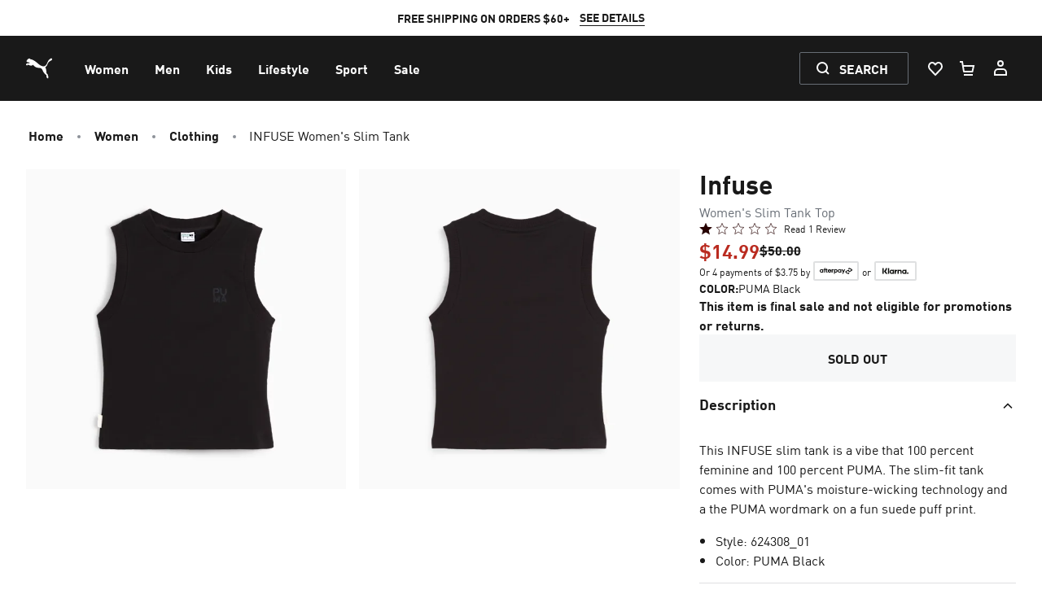

--- FILE ---
content_type: text/css
request_url: https://widgets.turnto.com/v5/widgets/4Ej35QxNAY6v5adsite/css/gallery.56e63be7df206e38bc55.css
body_size: 624
content:
.tt-c-gallery{position:relative}.tt-c-gallery__heading{margin-bottom:.5rem;font-size:1rem}.tt-c-gallery:nth-child(2){margin-bottom:2.5rem}.tt-c-gallery__progress-bar{width:12.5rem;margin:.625rem auto}.tt-c-gallery__pagination-progress-bar{width:12.5rem}.tt-c-gallery__inner{white-space:nowrap;transition:transform .5s ease}.tt-c-gallery__wrap{position:relative}.tt-c-gallery__outer{border-top:.0625rem solid rgba(0,0,0,.12);border-bottom:.0625rem solid rgba(0,0,0,.12);padding:.25rem 0;overflow:hidden}.tt-c-gallery__item{display:block}.tt-c-gallery button.tt-o-button--primary.tt-o-pagination__back,.tt-c-gallery button.tt-o-button--primary.tt-o-pagination__next{padding:.4375rem}.tt-c-gallery__pagination--top{border-top:none;padding:0;position:absolute;right:0;top:0}.tt-c-gallery__pagination--top .tt-o-pagination__back{margin-right:.25rem}.tt-c-gallery__pagination--bottom-no-progress .tt-o-pagination__back{margin-right:1rem}.tt-c-gallery__pagination--overlay{position:absolute;border-top:none;padding:0;width:100%;top:50%}.tt-c-gallery__pagination--overlay button.tt-o-button--primary.tt-o-pagination__back,.tt-c-gallery__pagination--overlay button.tt-o-button--primary.tt-o-pagination__next{position:absolute;z-index:2;transform:translateY(-50%);height:2.1875rem;width:2.1875rem;padding:.3125rem}.tt-c-gallery__pagination--overlay button.tt-o-button--primary.tt-o-pagination__back.tt-o-button--disabled,.tt-c-gallery__pagination--overlay button.tt-o-button--primary.tt-o-pagination__next.tt-o-button--disabled{background-color:#191919}.tt-c-gallery__pagination--overlay button.tt-o-button--primary.tt-o-pagination__back.tt-o-button--disabled .tt-o-icon,.tt-c-gallery__pagination--overlay button.tt-o-button--primary.tt-o-pagination__next.tt-o-button--disabled .tt-o-icon{fill:hsla(0,0%,100%,.38)}.tt-c-gallery__pagination--overlay .tt-o-pagination__next{right:-.1875rem}.tt-c-gallery__pagination--overlay .tt-o-pagination__back{left:-.1875rem}.tt-c-gallery__pagination--overlay .tt-o-icon{margin:0 auto}.tt-o-gallery-item{display:inline-block;text-decoration:none;vertical-align:top}.tt-o-gallery-item:last-child{margin-right:0}.tt-o-gallery-item__caption{white-space:normal}.tt-o-gallery-item__caption-text{white-space:normal;color:#000;font-size:.6875rem}.tt-o-gallery-item__date{color:rgba(0,0,0,.58);font-size:.6875rem;white-space:nowrap}.tt-o-progress-bar{position:relative;display:flex;align-items:center;justify-content:center;width:100%;height:1.875rem;margin-left:auto;margin-right:auto}.tt-o-progress-bar__base{width:100%;height:.25rem;position:relative;margin:0 .375rem;background-color:rgba(0,0,0,.12);border-radius:.125rem}.tt-o-progress-bar__progress{height:inherit;position:absolute;left:0;top:0;background-color:#260000;transition:all .3s ease;border-radius:.125rem}

--- FILE ---
content_type: application/javascript; charset=UTF-8
request_url: https://us.puma.com/_next/dynamic/chunks/mecrury-f937bd6abdfdd14e.js
body_size: 171604
content:
(function j(i,T,M,S){var Lz={},Lb={};var Ld=ReferenceError,LP=TypeError,LG=Object,Lw=RegExp,LA=Number,Lm=String,LE=Array,Lc=LG.bind,Lj=LG.call,Lr=Lj.bind(Lc,Lj),C=LG.apply,Lu=Lr(C),k=[].push,a=[].pop,b=[].slice,o=[].splice,n=[].join,B=[].map,g=Lr(k),R=Lr(b),U=Lr(n),v=Lr(B),z={}.hasOwnProperty,I=Lr(z),Y=JSON.stringify,q=LG.getOwnPropertyDescriptor,Ls=LG.defineProperty,LL=Lm.fromCharCode,J=Math.min,Ly=Math.floor,LX=LG.create,u="".indexOf,F="".charAt,N=Lr(u),LZ=Lr(F),LR=typeof Uint8Array==="function"?Uint8Array:LE;var f=[Ld,LP,LG,Lw,LA,Lm,LE,Lc,Lj,C,k,a,b,o,n,B,z,Y,q,Ls,LL,J,Ly,LX,u,F,LR];var O=["iUjUDBN_bRJY0v0","url","0XPIPUFdbw","Tawb9ZWe","detail","KW_vbFxxVkwWhrDw3c14eo0","VWP0f015TXscnaM","top","__proto__","ZMlpi67f14PicAFXfjI","CcBtlLI","abs","\u2615","location","J7ZZkg","8XLsADp4bQJSov6b_g","KYIb4I-kuA","elOs","QuU","M28","YdNxkrzW47E","Uepnls_Bvbq4","Cupn26Cq-pXBR2g","HAmtR2RJHg","Option","Hkj3HDFNOHddrrap4atjUq_svuaqunVhkw","querySelector","uqcp8A","N7YywLqS0Q","xp8Z6dm11ozoUAxp","bZsI65epxbKjFVg","CNZLtM_r1abzS11YTyGIhQ","log","OEfJKVlSTwhG2uaG5_xkO9TOrg","o7kr0fvEkO7Ddi8","5GHTNRluEzYXkYOi3rdZL6_A--KSyQ0","9c5AtY-Rm-s","MMJInsDy","zjizUncqJEwWib310rUQKg","xxm1WXEJdxIBse8","4IIZ89mvqqfYSzR-ZSGbnw","WM5ZqoA","94hc","[base64]","RBWrUAM","LOVT89ab","0Zkyz-6Pl9M","tDSZYGEwChYQlJullesD","iterator","xz2fam4uH34Frw","V1XYJitRDyht_5fV5r8CPfbLpg","xK8-2f_LpMGCYjQgbV2z3nhxRwJ9duG2drgxYrBvUg","b_VvjQ","Int8Array","OZgN0sS1","4MUf9NjJnuf5Hg","sROfclodCkI5lMCJ","cAGSeSYV","QjObaQAEGFgS8A","cstAg_6g940","WTaJfGBz","xkTrFy1MYS9R9_Tf-w","IvdVocHf","yup5nu6YqL-6eFc","m9k","rXz7DzVuTUI","l2vBJwB1eg5626Xp","lang","oWXrFk5ZLHth2a3l_7lwNQ","-NdAp4I","WSWmBFw4bUox","EbNslaeQ8YmPeyF5DQ","pYsdoM8","\uD83D\uDC69\u200D\uD83D\uDC69\u200D\uD83D\uDC67","Y6IRibGR-o77eE4TJg","[base64]","HLwij7S8s98","nodeName","ORO6akQIHTcz","fromCharCode","OC2EcBUaB3c6w5I","constructor","70","bS2sUFQ9MnUkq7ec6MFy","XAGIZm44Fgh1w6Q","2HzgHDxGcQwbwaM","4NRZpfLe","VgOUcUIrS0k","mIQtzqqTvoPJQH8","O_Nwj7HAu6neCD97HVCSm3QJSw","j_Ziju3mh4eUXDI","true","call","\u202ESzhnbaUPa\u202D","tgyZckkcI34gzw","yoIk9f3Z9u0","MqUCxOOtifjDFBxUaAQ","enctype","HYsc5JOFk_OpOxtGLGDd9QZKYmJ6R5iVTMlIEt5PLbSb-72Z2_iqOV6Rb8QS2JxadXXqG-vJ1GyX0OGfEvfsJ93LPZ18xjsoDnvslzq6lONF","WM9fv7Lf","sQ6rUTMgbA","RangeError","Array","3w-V","X4o4hqOivNCCF2A4QS6viGBmWQtUNPjsPbwuObMzX4j4pP-1-9-tRzi0S7VluQ","d0f5GwRGZQVKx_avgNs","Element","iULYJQ18Xww","BVI","Ye1Zo9TJ4IPkakYOTyg","Z-RkgJfe","4BGQOgFhKg","QrkLxPuqqd2dASVq","tHjlGiVXaDpViu_gto4sE-ygisKEsn92ojW8pA","JOxStp_Z9NTGU2lRYizl0mY","O1HvHitTayxU454","QX_SLUJxVD51g8vH2qxPIcKG","7qAlzPCduOSLNkkPYQ","YDq3E3gVJ0otj7qLothIWb7728nsqiQ","B-0vz_0","value","0GD-AzBPfgBfzPK3rsV7TKHv24TKp2Fj_mLh2nji6A","Float64Array","u0r_Ug1pIR1e","j2j_AAIWCQ","\uD83D\uDEB5","decodeURIComponent","oEDbIwh8cggI5ab8oZBnQqfpwQ","8MRkm5HQhIuDIgwYYTLmng","viyzWTUVOVgdv77pkdg7UaKl0A","yyO7ahUSBWkzmd_xvPoQcg","yoAe556W_ZyOMx9EHQ","rcZFueTXpKu8fCZhI2eFuw","SGHHEB55IRg","05BKuM6yw8ynNQRaADWDph1bO29oCtU","_9px5brw5uU","RBCcbBEOHAl0-pmG","QRaVaXs8CGUu","VbJ1vsyy0dI","Int32Array","VwKBBS8mCx9ViPGPsYMv","nQemdUIWfBsvqA","Mv9jkbHc_Z_KSUoaGl70wC5xcDtL","YaUT9-21msO1NFUkTHLF6TZpYzA","k-10va6x3b_BWA","hj-OewEMVGAxiMH-sPYPcYfE6KjemBNG2hibzBrUtzZAIyACXSQp7cAKpESMdRLBs7xriXhIGqUR","RPp6xL_e7YDsSGo","r4wI-8yolKflAwo","ErcN-o-N8O2kIgBS","A6hqk6PRv4DJRyAiHzfW8gpIa1Y-UIeDHMI9D8EGIQ","AoYa6NPbtcerEi4","uVH_En8","apply","max","pyKoSVUhBgFS3aHe-bcuMveuzra5tA","6Ig8yeKRvNOaKi8dIUaj1ysnR1tvI_LsYeojbqInFtWlip2m-NbAWyPtRfY63KN2DlXXa5_u8xX24p6sMNWDDrDjH6I","CtRun-ao7d30SEZlS3rdh3xS","T1vlCi4pQAJG","1po9weSrisPEK3Y","RflZtoC9_J8","J4gS8O-AscA","eRCzEUggS1wN","open","characterSet","jhKJaEwMeHIR","OP1tmL_Azw","T9h5zZPglY3xVDt4fDu4nGweLgkHZuzpId4tFg","textContent","rhGDS345LE4Dgw","Sh-CdFwc","OFzNUGR3TQ","Nw0","z2L-DC5QUwU","HbtTnfnNzqb8Y2A","c1_nCiY","23_qGjlNQnILsP6NmuZ4RbDijus","JWzpGmB8YUla-KaTzQ","oDeYZFg1","JmP0d0RMYkYevY3g--FEW6GfivbX","goo8i7mmudGDGiB6T0zjh3dnSVBHZrGw","Object","pfFu8cY","wVPnDBd6byhj6vfB","2-xxnJnjwLvc","_T2DaUkz","Ru92vo3d3vU","URLSearchParams","hz6HekotDnEMvNaEi-FCeQ","QHbnc1ZGYQ","Saoc5d6xjf-tYg","QRM","B6op6NCa","closed","HLEy18G708ygbVAmQxmmnHo1UjkX","3Q-nUH0","GLha44v1gLqCfg","error","hasAttributes","8osH_ce6luOmKBpUZhy_hGghAmccdOb5J6wAbKo0QILwjaKu7sE","BW6zbxBsEjxw8NCf5fteYsOL7g","Hel$&?6%){mZ+#@\uD83D\uDC7A","K0PFCCZONwg","bPF-kb38pY3BTjlaSh-gilxnC0IYc82oM7c","Bosa8YWZsv65JwwyOm3X8w","EGzJXhd2WQ","aUP9O0ouRFIomOyy-g","yIw0i_T6gw","o1A","mWTtEBdfaRVT_aDh4w","3xqvejs7KF4P6LWPhtI","Sq8p0_y1zs2sdQ","LpEovA","EacZhrip","3A6DFT8TPztQ8Q","src","EPh-hqHj09OoC2Y9K3jt8DJ8Kmh0Zg","nZkN4MCZsqPWUz1KdjiDmns1","performance","LI0N3IC7qdqcIg","p-s","bWDGDA","-PlVsYrxgcC2YBR2FGjG_xZFei9NTpyPJQ","t3PZejhsHC5A646xxLEdNQ","Nsd0ibHZ0oHSTy51","0cVDp5TGmavhDkN8Piydq11Ne2tLSIrCCw","ArrayBuffer","AzSzXSwhKhUhpew","93E","xXfbJksjTD9w","C0H2GRt7WBcX8vS0","M4Um2bHOsZnMGjUmGgWImTUdVFVH","WpIE7or8","hy6_BGUNNEYRhbz-7qY5G_Kg3ILcpn9jtSnotjuj2AJ3Jjkwcl0uga49xD33LHqK0JBV6Vo2ZZtiQxZx40YRoDxklznYJ4E","mG3YOwFGWRZ_4JTR57w7Mg","_thG5775ysSc","Kqks-tKIha3tLW9zaB4","qEA","zQKUTmczag","y0PuG3AWenlQ9O7ixQ","submit","Q6Eh3qOThA","2cwQ8tb4gfPwGQ","123","144W-NiIpaPHQxpXZSKWgnw","H44","8uF6n__u760","XRG3UGUUFCs","onreadystatechange","DmjmEztSMgg2ranJr89lZg","z1b5Lh1iBDM","e8Vukrf_obTFK2lEMxSllXhjQlNua6g","aMxXrdjXvq7MXg","pDm4VzslPlsbm67ugs88XbSry8LJ4nQ34mzstz_nggE1GggwfxkOlvw_ymCh","nYIq6aaSycGuNSViLnefwiM","WCDwFDF-Eyc","QfZojKLAnJCXDDZhOUE","empty","axy4WXpnXA","j0PyHG4YdUVk3A","KSekUX0eKzdUqKbe7ag3CA","indexOf","Zfxqlpby3cQ","nodeType","filename","BNhGvcjCzQ","tagName","K7wOkeGT8tGNHlcV","UAWKHTUqBipDzf6PpQ","DLQU64qd3ea3AkgsCmOm8FVpfChLBYs","LZo2x4mGvtSy","z7Yy3-CUp6rIfT1JeT-9g3s8QSUoKK6lA-oYEPg","289ZmKbj","jF7pECAKLwtNpOedqJ9nA7apxo29_zZz7DGv8D8","MYYU_Pm9qdSkEFYuHg","writable","join","global","QoAd0MLerNm0KnImRmjC9TZN","L6Ef7ea8m6aGFQ","fjKqThMvX1FCr9WT","xEemNnQvUGdLtA","iGuY","F1HePUlkbw","capture","eN5jg7TO5bvKdi57HC6pgXQL","FX-xc20qbW1UxaWJtrJjXrHu35HLwHUj2VvQozk","configurable","T0fpNXF6cT9HoOjE3KQ","2waeSEc","3ByRTkgkZk0s7taS0LU","nP1I6Nims4w","1ja5LAEb","GLhi","qC7mASRuNyF_pOez8Is","O1n-DnFKXR1R0_j28IM-BqWn","BH7NOExUbCJii8Y","innerText","data","a58g1_yjm_KgAS4rE3G_6hQN","^(xn--zn7c)?$|%","zmjTVAs","Proxy","lpZNs8K9xderNQNDHCg","UpgI5Y-M7cq8EkgqPGGU7AJbbRxbEIra","OY95kczA9aXMa14","7kbNM0U8Rw","jlzhEGNkQxg","PxOrGVAXPkEdjaWY","tjaPX1E8GXYHkNKW","replace","GDWO","fHfANz9hVnZP18LhzLRda8LHoJKXwAga","rQWVYVUgbkEHuP-QsNRtVL2q1bn3sjV7-mer-2H4kA","9vNxgIDs1rI","CQOdd1ppG0Q9yp-qxeQ","kA7AJkdGODg5x4C-vA","parse","RN5ym67O_bfdYR4","YySOYx90HRNE","arguments","x4Af6ui_j8KiDxs","NJU42qGqu8ubGDZ6FV3m0yU","80","PniDRWM","\uD83D\uDC3B\u200D\u2744\uFE0F","PZZqsbiHn_Sg","fMdgqoHlnrv2","7Hvy","^[xX][nN]--","sZcnzu-e6uH3ZnRbLg","unescape","RqIR8dzJtPC2JQ","qmzTZR1cdA","UrQR8MywmQ","ik31D2Ice0pR1OH8ydlZBO3Sm4eI4jk52Di-lmOhzBR3EDknY2FV068-1A","SYE_6fTthw","undefined","\uD83C\uDF1E","QctRuqbs1KXwaF0vME7o0ik","charAt","\uD83D\uDEB5\u200D","hCfGaStjNC8dyefxm9MGaQ","6QuZcR0","UXHVPQVeQh4","vhyuJHojMD8fg-PF8v5yXPfh","iframe","jxycbUM2L25Jvtmh69whHuGpgA","Tqc3_vGDpe6mFn0Hf3vQ-yJ2TwhjFbqqTQ","tdJe3PHA5Pc","lORnhbfq2IaKYQ","UIEvent","GrEuvQ","WdBYo6_l4dK1GHU_L1jc9QQ","tQaXcV81B3chhM2MnPhQQJbB9q_qxC4D00uCiU_Vtyo","g9FWvg","XYIA-_qLz8Q","RnH8U3duVk0anec","3Lk99ue08ck","XyI","5rMtz-Kf","Croc8tK1jNu6G2UtXm7M4A","clearTimeout","g7cG9vs","aTCdcl4DA2c-trTz0rEdPtSH","XUDRNARsAxoVloE","GS-QeVIyEQ","wljXOic","vbhYsIKP-g","F1HHFDUHahQp6Ijrng","Zc1OpoD3wZrj","WgKuRwkjO04a_L-Bi_MoSo7-mNLmsDk","zVD4WiFEfhFuzMrI","mn_qTFo","wdFRqNiInKDjUCMp","gzKzSSYhNARN1fyvjJYg","EcVth7bQ-J39RSJv","\uD83E\uDD58","NKk417G3sMuaDw","e-0l","z4ENiaKJnYrLVGg","wO1kvLSy2g","j4cIjrmpgZzgBnYNMhc","B9pGop7twrj7Mk9I","Uuxaq57KxQ","5qUmy9o","Ca8_9dOWs_qIaTE1","UxeJbmY8CW8qv7vZ6rcdFsiGkNug0k1f","application\x2Fx-www-form-urlencoded","-hygEDE4IFBQiva4wbokCOA","SSCOeRkQO1NvoNCj7KtP","reduce","NPx3xLzk1qz6dEBxUy-opEUB","toString","9VTJJg0","ipkX5Ni4pNa9GlgK","ACWucgsQMjsvrMOqj7I","H_BGlpPlvQ","gd9KtszM","pFfbPkBG","a7gj1tHYvw","KWLkJhAiRAw","bUz4FjYiFQ","5vxHs8jZzr_SdkMSbiCZ","m5cSmrC1","golEiJ_plbmsPl57QlE","FQakUQMoB0gS_bGClw","7vtKoZ0","1lbUeDs","4MZNvMmAwrrkSEoxPTndpVkaMm0aRoScAdteEtIKJq3N5vvVnfKxYVbUKZIAsY8JYWi1W-WZx2OKjQ","ooA30K7DpQ","Ea1Un6z4xA","3UM","egu7WmwxSik","TypeError","D7oLtuyf0Q","gpo53eWRzoCdZH4nXmw","DOMContentLoaded","-CaMF08yDn8","\uD83D\uDCCA","OziUd0I0JlhNge4","7ex3ls_q643GSUQiTwy4jWEWDQsEIuDs","EthQ5bnpwZP_fXhs","jQ-YSloRE1gYqc-90MVbUpbd9bTZugge-GPa0EXRhw","hFHROEhFVi4uopI","hidden","JpsE0fqajdbMI3g9ekI","W6E04uaF-A","message","hx3TB3B8dQY","6ss","tMhA-snK1A","dU4","-2\u202ESzhnbaUPa\u202D","status","qG3jFxZe","YcVtmaiI7YvQfTFQJh3uizg3FkI8c639MO9xKvAkA4n_h9T7qJORTHv6H7Yl","stringify","_rUT-eepwKGhBlk1","x9pdspnMnbXJF1A","pDWoeXMvQXYQ1w","\uD83E\uDDAA","jzCSKEELKRITgbmWpO0zEw","MNE","N-18kbvKrYabETxvIFXpwjYoCVpMPaX0Jw","okfzQj1YQB585Q","left","URL","oV3ZYBRHUylB588","ryWbSGU-KxoUvdjaxLMJLeqA8K-vyllghw","YAqiTHJ4","B4MZ58C_sPr9C0I0a0evi2UgEgQ3PO-vEg","NRKefUkkCw","pSW_fGYAOXsl-eK-1_MwAg","documentMode","a70b7tqHjdE","1ymuUF4wBFQBwA","console","1h6wawJiHh86ybLgoA","gDyOf0EZemoW2A","VMlUo6TS-Yo","","CfZmkYnK5_XDczdUb0qqnnwvLUg","FYQ13_KZure4Ii0","Reflect","X-lS467GkIP2ehBl","3Y0pwbXTt6WQMyI","date","sFDLIANgRSI_0pHGpIR9UqH-yt3Q5DF20XPA_zPs","tmrCNA","7UfMSRRxVgNK","fNpBmd7n8I3ZRV8UUwumlmkPFAcJ","min","PVj_ETVeZRhfgbSJvdd8X76j1IfYvyh8_HXR533niw43AFlRIx0by-8onTqrdD30moxKp0smIrASHDgMvn9cwit5rQ","IbEA5PqS0P23HEs","lS-lSXYHL0sBy7s","QTC4UnoTHSBw4g","1","uAikSnIdeUUz","NedUuJnNow","X1v9FBRIfRsb6_uqkvA","kgmsBic2PlU-g_Wg0ZQ7AMLu247AqEh-ryisuw","Math","G6oe5Ys","g2PkHidDbRVhxfy9","LN2","baFmkYyM77K2eydlATnJyUQ","Hq8q6-6C3A","tUk","length","vdVvm-zB0YTEWw","LaI2m7mkwpXX","amr8NmtSTTZa2f8","9kz2HwBgTmkarNuQlg","tBG6W2YXQgYUqfE","iz8","LbIx4Myc0vm0THEvZhPkiEEgUkMBbe-DZg","done","17hbytvHhNDnJVZsHBuU","I6gj4JI","Z7cOiKWj","SsM","\uD83D\uDDFA\uFE0F","([0-9]{1,3}(\\.[0-9]{1,3}){3}|[a-f0-9]{1,4}(:[a-f0-9]{1,4}){7})","X5AVnQ","ksU","MNRyj5Ha9b_CXSVWHwO5gmMzKEYHYg","TddC-bf-xLnjaEp1Ug","JOI","pO5hnunnkJmUcD1UDVushg","2bM1076wqpPcVHwlBRGv","Q7Qr-teWzu25UX01","input","4Ua8Xw","Sp0","5i2FclcDIXQX2PSD","\uD83D\uDC68\u200D\uD83D\uDE80","L2f0elA","9QuzR0AHJ0gQmqDl0Jo0Mw","IAu9UWEVbEph","eW3DUixwfAFT2_m0","mmH-SS53b3Zj8g","KuBH_I7xnJDgdw","string","action","74AkjsWRoMSdCiFiQAuisg","OV_hRmRuYRBO2qrlhvt2SKe_j9qf4zQm6nTv_m7zkw","v034RQpLayhGwumpnA","Image","parentNode","concat","F4UC1eO6sg","pow","byteLength","v8p1nr4","DpIZ9tej3tm2K0A","enj0Ej9w","split","JZ0c7NKu0d2ESWMkbTaJuFgAehc4atuRWMA","iIcVzA","VT6fQXYuJxcc4YrOibpCbeWdrr_530k-kxLa","nEnEIQlRQwhY0NvGiLIe","ehm9UXkfKnsMnuGb9sV6Taft0InOvCY95Xz6_nDQu0M-G19_a0wDk60r8TGyZRe41spfvlFvd7Q0dVML4l4AkjZjgT7SK4eLr99mR9heZ031gxQh0nM_yrAWclE","AsU","FupeuYPDmvg","pU_NfEJH","2o4k3vuTidW5bFsuInnd","xxm-cXk2In4PnOud8eNqS6ftyIHemi4vzVra9nDmuEU-IGhOaXcrjd9ZxxO3dBK1o9xWx3V5d7Q0dVMI9U8W4hZjgT2nJamcq6x4QPZ0V2_AmG0LokIP-A","l2nlKSRYWCg","slice","FDY","String","kuZtmvvknp6NYzZ-G0mjgjkrBFBvdfjqJ-I","wmDaLH1FEQ","querySelectorAll","svg","NZUf7Mu3","_akc6IU","_nfwWh5DYgZd","e0jVNkJEXwVo7s6H","IsQ","0_xGu4vkwJPkcgNlHiCUr1E0LWE","Pelinq_FtJGNWDokTTs","match","2MxxrOHNw7_0","ELcb487y1uW0XD1tVXe2_lo","zMhBodPTr7WgaRpBK2ScvxMcNWBlRM3RF89eEtl_VrHZ6Q","ReferenceError","V5gd","ddg","JQPXOUUvT0cLorPPkbk","R2nLTgRST2R55JQ","prototype","TL4O89a2w8XnNRM8CyPf5AVOdTw1WJaLGpYcVcYiHKvM7beLjw","KdhPtLDOyoDL","xSG8K0h0RHAr","L6o-ysC7jPH4FUY","rGnvDwlcYQlO9__l-g","6uEX2OTRqIKlK2sO","XGTnEm93ZzMq5tOx3JxYFA","tji8cFsNRHcyweap4Q","kRWUTVMqCBgik8Wq34h5","mLk95g","Promise","RuQnwtHE-cGSKF8p","R49Rvpq6wLC7SgpEJxrly2wpDQQXI_awQvReIQ","2EPBdylMQwB764r68A","4pcgn8iq","yD2oa04wMn8knu-c4A","UMJNopzWhI2iC00","d5YVgOKWu4ndCTA","form","UjmwTWheF3YC5aw","5aEvspeBvrTAUVg7Dj6FrWZGRzYL","12bdZgFiXmV-7JfUxoEYL8OB8KS21VJTnQOZmluB9nVcbntDUntou9xfuA7VU02e5rI9iTAPFf4CADAQySZv7hcF9Uq2","sAqrUXw","catch","4hCGaxgSLmMjqoCZvupRftnX-L32yAIJ2lDeiEWQuy1EZSwCBGg7qthO-V3NQwbV_uJXi2FYT9YQW3sOnmF8tnJbqwz3Ga2k","sin","description","6VmYbxxhCB4","NWSt","\uD83D\uDE0E","JZouw_vn","qWL_Fj1fTEczqw","4k3HKxVsHTt24tPAwupYZIjA5PWomwpFkA","assign","\uD83E\uDE94","X0boEn9LZXd-7w","qFrZIw","lRqKc15JIRN-xNq5kadu","-L88zQ","_GrpGE1p","setAttribute","fqcI5qmnhuSwUxodKnWW7RhN","mCCwRQ","Eug","symbol","Oz-vTXIyIH4E5LDZjdtvd62soMX0rHQ","HTGsdTovMQxey_y2","JPJ4ja7K1pOeCDA","b5ko4N7ggPOPO0c","ZFHJOV5fGCpn04o","E9M42-ug_v-UcDBhKEnr8h1pB1VSa7HKHA","filter","0kTv","wM9l5afJpZHCYS9TKA","wkDPBjR_Q0k","y94BzKmflPC1LA","oyK3UU0mUXYcxro","095blYbArJs","8QyRcw9UWnMli_718PgXZA","Oow65_yAob-MC3oTcSLf-j9-Vx1tGKs","j6Qy3aXQzvzvLQNi","UACpUmQdaUdn-vXPvsY","byu0A1EbNHcM","7e15h7fR2K3IbyU","\u202EyzyffWGdn\u202D","RfFr_MHc--y-OQ9_QnzY","HYAR6pCV","put","KYAzwaesptqJCX1ZC27-2mBZbQ","YmHwRTlaYwFhxA","uizzNUJUQiJ46sqX8bsTOZ6cpg","GMpylK3S69uDBnsTL2b2zid_BWx-f_Dl","UNDEFINED","9_J8kLzm_pM","close","3eVHosDexZnjahY6Yxy2jw","domain","V6M10-ymp_CRBB9WYA","frameElement","-pYf_4-N--vuPXUzYC_Q9n1lbysv","YguIeRoXe38","UVWdUyg2J0AdhoX5isRw","nF_gKgF6CioV","JoQxrtWw9Om4O24","[base64]","6CKNDE4TEyI5pcj3","aX3zawE_Jzdr67o","7tpL","3NFMqNvl9YbVLnJJQBj1hGg6","I-p07s3A-Ps","any","kN1CsNeqv4CES2wY","KUb7Fldz","create","className","\uD83D\uDC79","_Dy9X2AaKlofoKicisA0Vr21xs0","OEHGKBxDOzooypTGvu4M","0BCBb1wyYUU","mkjqIAxdYUFN282Bz_9JfQ","_J9LoZap","Dexvp4_V4vLZfyI","Oq8s_dGBz-SpUWwyew75lVw9T14SeeXMew","crM_zvk","2YAS9tKvxbq_bEAIcEe1kXY_Tg","getElementsByClassName","\uD83E\uDD59","rR6TdAQI","rG_hF1FgEQ","tV_NdQR0WzBW-8PN3qozLced","charset","mTKIXB8","Safari","m-Z8lqrKh4ee","6jKab0Aw","QG_-KhY5XC9T0LHQsJgpFcc","9cwK9prg","mQ0","caIR49Wb-PqATA","Da4I8si1mcGpLF4aDnDt4xhSalFxG4S4Qc9UR8BrAc8","uheBWxQ8CUgV1A","\uD83E\uDDED","sT6pb0QeFnwhkcb_","Md1WptA","6NJkmK4","mhjgGip-MCBcuPM","tmeRbngCFVMkk_6FnOJHV6_a7Q","qxmEeVAuFkc8ks6BgOJQcoHd","readyState","qC6mU0kh","FALSE","ABCDEFGHIJKLMNOPQRSTUVWXYZabcdefghijklmnopqrstuvwxyz0123456789-_=","type","sxn4NxY-eXBf0ZPhs8AzM9TXu_-F5zwYoUGHpx2O6xNfLBkQEFxc_dc3y0nEYiaFnvo","rHXkAgNFaT1Yj-H0g4AlFeOyh_SBsWt5sCY","0LI","LfxvhNrokZ4","[xX][nN]--","vSaERWcSFHhLiZLW","host|srflx|prflx|relay","T4QS8dimgPq8","SQ-WZ0Yud3Zy6Nk","ilLPMA99QhB_oMXbl6IRLcaN9Omj30tNwQ6flgGxnyRbcTUUG2hl8olIh1DXFXbO8roz2ztLEtxcHiBqgnp0-UEO8VO5QeLji60DL6k_","defineProperty","ovBm7t_8","gRm8T2ctOXAGpae1-8pv","mXDPNkxSdipq_86V0rcFJ9yZ","Ylz7SxxIMyg","bF_6LR1iFTxy","299BnrPo8vuHXRgVCA","\uD83D\uDC70\u200D","kwKdQXg6fUsZ","W271PS8sQzBM07nat4A6G-S2","jROXcAkDVjA8g9GuouIyb5KF4rrfiwdT","J6EH1u-86L6fBEUcHyyLpQ","iM5Zk5yG7JbwYw54ADaK","onload","jy2hXHwYLVIJhvymu8h9a7w","brEx9tn6","TuZQuor20K-uYhtdQjmLpxkIOzk5S97FBZYBDps","ix-Ff3kBMncu8oyS","36YP6f-dtNU","ggiGfVc3R38q","floor","Y69G","nOFgne_e7JDbN3l0VAXgmX42SR0ZYfD9dqc","Goo-xbLZtoCcHiIXDxc","eDuqTGIZMFUcp6isps5m","9c9eqonkzqs","setTimeout","2TiLZUM_DU0tncCn0flKcZj24rT5gxAc","FKUG7I2S2g","MyajVW5jPQ","mGTRPUlcDQBy0o_g-q5vMby-","name","BnqwXS1EHydYyOs","YWT4Oj1KdRIXxZU","0qcX7MiqwPPSTkNx","z8VBldE","p3zgUgc","\uD800\uDFFF","kBmoQn0","tcE","TtM-3JWvzsiMKE4","ANw52u_K3cLLNWtiWmmxiQ","jbod58f-1cOyXRY","iErdCTB2ZEhdxua9pt8","ckbEIQZ8DT9EpQ","3MtEtYP3wbz6A1o4Vj2Ht0Z8fSQG","\uD83E\uDEDC\u200D","gSKiR30XXw","hbs3vYuCu6vZeUc_ADiKk2NHSDIS","OPF1kY_G4_rWbSVdb0-ujQ","1ELRdk8","_J4f-eiCtPuEQjsPX1Hh2BlvQzk","6BrNDnRgMRRUiw","TRUE","XDDiFAEqRQ4S14DY","bXTlXAtsSyRG","I5UK-cU","0fU","OGTJVAdnPBtT-Lnfow","f0ncKVV_dUNX68id","multipart\x2Fform-data","xnbIJR1bUjoow4LC","ztNRuob3kQ","Q6snifuWqMWoEg","oj2SV3wQfg","86whtpaWprDVaFApGyiThXxa","2zmDZAwXAA","ckDTIg1zTBJp1oTP0rEQJd6ele2-gGxKgA","79R-iobozIyB","2qsw9uWkrdPVdHEBaw","fJwM8MKww5muW0JjCVSVp1QSaR1eQYiee4M","isFinite","Document","^(?:[\\0-\\t\\x0B\\f\\x0E-\\u2027\\u202A-\\uD7FF\\uE000-\\uFFFF]|[\\uD800-\\uDBFF][\\uDC00-\\uDFFF]|[\\uD800-\\uDBFF](?![\\uDC00-\\uDFFF])|(?:[^\\uD800-\\uDBFF]|^)[\\uDC00-\\uDFFF])$","SvtJgaTG_IU","II4Cn8Sq_9e1YE8ATyw","rwS2XjJYNitcl7C2mYo","vdF0nKA","MuxphIzT-_I","nxGRfRcFIl4","t1DGK1tQ","children","jEvaLQ","IbZYnvXm-pjXWH4iaQGriiA","bw-qUQU2aE8ctvY","SL813sOileqSTzwkdmXK8jhFcw","nDC7WX0jHgYpyqX14g","Shy3RxQQ","mVnFbBJ3TjNg7dj20JwQPMyEtbyJ","qqAs2c2mqNTHKTU","fVjbOiB-HBhUiqzWruZKd5_Wvcc","QXD2Y0RaW0MSmA","4eFupeTXyL7wXGs7azWPokI3","Event","jPRIvYb7gA","ooMKu8_LrKLuQA","GPdkk6jfs4TcFit-D3nR6wFYNU93CI_CA5I4VpEPD6o","XoQU4YStudk","4HnvJht7YQlQ","encodeURIComponent","^https?:\\\x2F\\\x2F","sPxTttva1KXyEll0Zi_YrUcbZj8JVd7EQZg","WKQa","KIouz9Lz","5YMF_NKzwu7UeU8BXS6Qn0lXcDUj","iUzaLkRVCDBqtsuasu9kYJyVs_DjhQ","crypto","oVvZKxVtEgJw64GVgLQdI9qG4rW5kUkSj0I","L-lomKrfrpLQBzZoMlXg1j1jGVlYKKr9L6kuC7cvNYLn0f6ppc-HESyyS7Q","href","^[\\x20-\\x7E]$","trU","click","Ufdd6ZH5hIrraUE8fBeWukQPPD0","now","F5UZze224uQ","cDahWS44Lk4Uhqb7ndd_VfbwytfQ-iAn93Th_CDwn0A8CRF8YE4WwLQox2nmaXTikddKt0gscJg3bF0","X9Vcog","head","YF2MVig8PUsR","krQv2fXo-O8","j07QNRZ4Ti0m6-S3tO0YcozY1Jfv","map","92z-CzVhfg5Zo-yP1oc6B_DmwJ6h9jIz4X-07A","document","K8gD9MU","Ufgf8Niyxsq7OFZFcHCXkm82Dj5R","fySpSm8EKVU0qbyXlMk7RKO9","ZQu5K3wbPE85ip0","ZdJK","dispatchEvent","\uFFFD{}","4pQj3_eC6N_UBw","79NAspX0xpLdMAZcOA","t7la4MvNpIGURBg","FdtFuIv0xbvkd0kMFX7A9xpUYD99Go2KRdlYCsNaNOqD-MrZgKX3ZUbENtIC34hGI2WnAebHjHSK_-SCC_rvWYCdYtEs3m95DWXpwzD63rsdYKuabdzZDV7NmpfFy5nmkqlXejx8Ia0VB0GRz-DCRT38kpLPxdi3icHn_UOEAFLhdsnKpZgdJmXGBw","Date","l1naYDk","3Gn4GAdcdj0","J74Wkc6XmZy1YEt9TUjF4UdXbiZkYJHWYQ","RY4d6ueckeqU","s48D4ZA","QYVm2KfLkI29SENAPw","1_Ix0vDbgQ","gX_MfyhZMQ9E9Z7N358pItWjn62-2VJ_g2-Qo0qJ6kNwQlFZRFsIrM9qsjngU0Dx-aUSnFAaO84DPhB9yA","navigator","VCOTbHg7H08","rDWVbFI1HgIckZ8","sXD9QzlJYTZIzfff7oMIOg","KuNBsYqi7rTVSzVAYRigjQ","8oNbm_mU4vCYDA","PFrDS3s","2IQf5dO4hfy2MA9M","\uD83C\uDF7C","fCm1R0oJNVMhn6j4","NooQpo7ohg","Q7Vsnqfrvafx","Ju5TtL_r3a_1Q0RSTCvIqlY","9tJy2ZTv3vb7YUh2Uw","set","V_xogLbA7LX4Ew","v2DkFiRXMTJQm6ftgoo4E-GLyA","KCCgUHJTLX0B_q28","R3vPLUQPEC543YWsprZOL9uN7uKMwQ","-SyoZ15rDGQC","JNBMibDpxg","eNZ9gKXO-bnBWi0","GNpH65r_0Onl","9","ySOwWD0hJ2QitZPmitASX7eow8zQ5nY0","k9VyvbX67qrBVXFKfiOthm0xSlJGUKrx","858v1bO7qseSGw","tAmaamsWLg","Eeo","fuJxl7Td_w","0kzgAWIJdBk","lSK1aRABEWYhts34u_MeYZmZy5M","KuYy1ug","Kclxgfny","fZ0X-drlksKvVgc","fGnkHCN9IhBa5KTcxpstEeDmjs-_9XUhvDrwvTi42kBiQk1yLUNIm65xhjbvE3Sm1ZA","by-McjMWY2pn","uGzKZSxvHjBs4bem1bISNM6H_dCW2VpCwg","a5UFnw","QdFppY7ikQ","MO5uk_b35NaQAiZ4XlH20SdiBhVrJfznXateAa88T7mLnKz7zevOTlPgHNUsyPs_BwKPbPrgsgihrIDgIpOe","forEach","appendChild","getItem","Fr0v2-eE8d6iSmAmRDmLoEs","kE_BLlxEQg","SaA","d-d4l6DW3bnJ","XZ8F-ZzsiayLKRpeCgGh7Q","FNR2uZPH","yf9HhYzJnZn6bhY2QRCVv1IeKyxsfM6PZOR6VM5HGPueiNo","elbjGCJCOSosqbKO5Q","XudVoILd3L_SH0MldzY","wiile2YHTmA43Po","object","UYUa-I6Y__qzAkYhLDeq8wNfXUI","krEPspjt7tHHDis","sm_xVTRDcTJJz93E9Jg4DvKwjZo","vP98ka2uxITRVTlVKxw","X8JDr5DCzA","CSS","wxfvPxFKaTd46g","QKIr89mKxg","9Z8_0PvI-MQ","G-dJr8SxxavpUElXZmf24kF2","get","drUb45ifh_G9QAYiL2WX6BhLKXZDEoyLCNBVddYbf-g","some","0","IGDuLwQ4","enumerable","dielTywtUVARq_WHh90aUab_9rfhvSd8uVg","G0nOK0lgShRLvu3K","V2z9Jip1ajRe0g","TWTMSxRNQ0R46ZGnl5IfO52NtPy5oEletyrgjwHczT8EURE7FA9__qYsumuNA2nM","UUL_Pj9_ZghM3eHL6A","HkHXQmBhKWw8gw","\u3297\uFE0F","0WLALgJwKy4tjpu4zIZCLITC","XstbuaT9y5PoWA","\uD83E\uDD9A","XY8Y6Iedl-aqG1B4IGaF_QoHZj5OD9DAUI8QSosXNrCDrraN0uelfAOIZ8Ea-JJWOTDmRrvFljLS1L7H","9BepUWoeclhj7_Sr4YU_I-I","KPFevZaV8PiqHBB0Q2injw","5mujUWYrZmUZ26j2ttU","7N91t5fKn-z_QyR6f0v90hR4GAkWPLLIPg","zcZ5hrjD6prXbhpbVz4","tRaWdVk5FlMa4NeK-cwSLA","4kHTNz9sXy567tuftuxPdJjR8oHnjB0Y50DGiUc","RP1TtcvAqQ","bTGqVHk8SQQL29j-","jfpVtNGIj7_oVgc9PCbVqVAOf3QfWYaGApZSEZ8CObLP-ayY","PcVdtoH6lrSkagEachPzxCNrTjsOeb-mMK8PLvUvDoPrkq8","JLgg7fCEpfmAAXcB","fireEvent","_BqxSWMad1oO-vDZps0jVqywnp3qsXU5qzr1zHbytxM","AbYjwoq2ucibN3pDGn2j1zE3Swl_P_0","createEvent","uUyae1IECGorgMWOk-VLWpff_qnyyRoh0EaKi34","VZIQ56mMmw","E9psg-mN_Y-FYn1q","IrkozMuCqfOYMWQaKEzp0D5jbhdsZpmzcQ","9SCqSnIMD24FsMWZ9g","_rcb9_Wpy9eb","removeEventListener","window","KLsp3OK2qdmOdDtYAVDt0CcxF0l2IeXkNqpkN6k-","gxarRHUEZEwC4P0","qy6qRzcvDQp03A","wXXlHDU","ZC-nREsJO2ga2w","_h2CczsaYHJ6gei4-6VBfvH0-L0","IPlL-qLcm6vgYRtyfDaZ","lmWS","BiyafFUDG0c3v6j5yYc","Z4s","ct1HqZ3i14DBNU1U","Infinity","joIT_M6sx_jDRUwGRzKNnw","06MkwvSFqdPRGHwxQmCMsFYYLRY8CNmGEZEvENULU73Lup0","Bvluj5nY1-GDM1MDGGbtzT5t","DMM1-sbztQ","WeakSet","initCustomEvent","aW_yDht_bD5KmeXh","6yCzRH8IZFMLwfyp2K4GPNaP4pig31gV1EWZgUfY2H0","method","Sf5sgr7duI4","Yl_kJj4ySQ","GVfMUmB5VkEBkrXNzcVmaJi3","Float32Array","wGT3AB9ZfAhK7Pn78A","e-lyxLak2MmWLw","BxikUjF5Y2oItuHAyuIuVKrujpI","V4go0vqG","ayqBfG1UM10w","toLowerCase","push","9YoaiMW7sMGcNC0","bJ0Y4b2O5fn9KXYcayjR9U5tYDk6GaCHRoMV","OffscreenCanvas","443","gwGAIVolD2QLpw","QZIU_Ir0hPy_LQ4","aYsB0MeTi8P-VlYnWlX_","hiCRKmc0U3oTseD1ivhFZZ7_sY_Fgg","yBe8XngSPw","IfNi37XZw6XZR09vThylvVIfNDw","KptsnZrB97_h","Ft1Nt42PvA","5vlxqf3cza3uYXszYw","6\uFE0F\u20E3","adgokqq0vA","z8pAhYX3uJQ","gk_GFi9uTT5tyg","E4U73-u-gOOsFjU7GW61_QUd","8sAy8ZC4n9SECRh4Pw","Aqg4i6uhr9g","xiA","T9tuiLzF7snBcn9DdRD4zWxiHw89Z7a0JK4","Z22PVTwmOE4K","gPRV96E","SdhgkOb_6YHV","createElement","width","exp","Uawmi6W5tMy8FH8sXCW9hEh-TB9a","SzmbbEYzCg","bind","which","_e5yroPZ177uUmAlL1aqxwh5RUtDIrOYbuEpILRmDNSmwOU","82T9","0ogJ4YCdpLvnbkBWfDqS81YQYXQAQZeAO4V8bthNOZvr-46Y74ejInyMe7BPvpBLYCDkAIyH12_R","TtFPr8mJ","\u26CE","QoBpscXg-InXU00geAOlmg","ZmnzTAp4NghGsg","BZUg2fCIp-eWMQ","6iWHaT8ERWQkjMqbiOEib8Hq_rvO","CaUvj-i6jry0Igg","pCy7bkwfE3sbnLTn5pJ4","VO1ymqTC8IzOC3VhIBKosXcra0QeZPvn","cV3CJVVdcCBp-w","ZpQR8deE3PmGVhgiamI","pDKkSjI_JUwWnaT9lw","qiXrKRo-VRdJ3tg","SBqtHzYCAXdivN2V7Q","3iyddgQfFGk1ponZ89hDetrX5w","wu9fyZDq1bc","JSON","MpEe6beN","script","bAeMQ3E_","Q6Uv9NeKmojyJWRNYAc","k3-JcV0iR2I2stfA5tMBF--7j7TBqX9H7yfb9jnj0g","XfdJmrfs-cTXaVYTVW3Q_j5CbGI5GZriVZsVD4BfIueT9A","clear","5lHiCzFAcHMYivGIqdl8RKvomdPy829i2TPBwD_t8X9xVRUgIxNZ2_cX9Xr7fkb0hNcW","_V3_Nz9-Gw","HZYU_56dreeoOxdQ","getPrototypeOf","mQOAdRYZPStU","Mpc7yq6vuP2UBjVwIVr03Cx3","wIwu57eRvv-mSw8k","getOwnPropertyDescriptor","S5Rrlrs","M9lRpbb50MuiL1AiFUnM","File","Function","EiunTToyTnxbqP-K3p5zQw","n1DsEjJFMgFS","\uD83C\uDF0C","EIIB9ZK-87L4L0g","every","0IA1xLq2tvSUai8W","charCodeAt","vBjtIkxeVRVr98KSxw","jqA9wbq_qIc","r3HpcUxHZGon64U","pVfHcg4tHCY","uDyQcBs5Hw8fnY8","Rex0nfna8-7nXA","NtwMo_283vTeIDg4UgDTvVIIY1YJW52F","{\\s*\\[\\s*native\\s+code\\s*]\\s*}\\s*$","lrs0xa-iheA","vEPvFSkRLAZBs_2QrpNqGbuz0ZKw9Tl3","5vd-9qLM4bHrDCgDYAingiU","kFvoERRZaCQ","substring","_tB9j7LMiNHV","Rqoe49CvnuC_LEIFAmLG_whcbCF9S5aXRsQLHdhCKaOQuL2b1vWmLh2QaYcWyZpYYnP7WPzC1mHUhbE","isArray","Otd_oI0","Uint8Array","veZhgPji4w","dV__CW14NhhE1g","LA-sQXg3YmA","zS6bekkzZ04C2g","C4sQ8_imqJX8Vg","cHDvByU","number","1p0b8dSG8w","height","Q9ltj6_07qnT","wks","gTs","21","start","removeChild","yyyzTn0qPQ","iDaJfhx7DT0Ho5GbvIUqe5qz","lastIndexOf","CustomEvent","D-RkkoXziA","Lnz5FCU","aUmtARBVew","XMLHttpRequest","ofZO7M7byb7n","szyJWEwwCGsjnNWKlPBa","0HbQIA4","Mf1jhubx","z6EI5860zuLoQ152GGWN-UoWOiJIFdA","C_oG4qmS","AIQm06W5782KXCNnVBS_jGZsVRcZaeqmIORkBPZ1dsE","6kX0CH04fHxS9Q","qD-RfSw2GXUeqA","c3PUbT9hNAxG-MU","qYMuksmhp6G3BWUU","m1_aLkhIGzV5yoGr_qVvJNKAuv2ezVsIlWvfnkua-GQE","-tNk2pfboY72VSUNfh2rlncQX3w","(?:)","DON5","GupvvILJ17no","MWXNNRhnBQ","1bgR996gzfalfVIUZQ","QWGOVXErH1YO","MtdSqojbnbs","u2HhBz5FbCFf3_T7qpcnDeA","1zaBC1UGSA0s-Y6j0Nlfetrarfr88g5LvTr27hXI0Dk","event","1GLNZzFBAT54wY7076cZGfQ","RegExp","aTKxWRA5bnRxieia8KdLfPjn","SubmitEvent","whqGYFQlAmYwjNevhe5TfIk","kR8","self","cos","ceil","IhGlFF0XK0kTgg","dfpVpdLJy4y8ew","SGe7RV1cKFdxq_G5x-UTEoLK9-7r","8BjKMx1DOBt52LK8nA","t2LhHCVVLQ","TBacETs","gnH_AiRyQiZd_8yAiONMSJLR_LPrp0ZdyQ","UMh2l5LY4ajLHQ","round","KJx93qzDm4it","U9tzl6XXybruegl5XjqGo18N","fEuQd0ETTA","6OxAiI_TzI4","parseInt","HrIV87DQ1se_MC5Q","mMJB2g","LETpeFNVY3kJvJ_h3w","KOJyhrzJvI_u","9kvBI3FcWgc","O0LVMhFJ","tETJPU5LFww","boolean","3l2wZU9xDSUbhg","zeYR1qyyltGNCCx9","54U8ntafrsCUGRMZKULpzjJrX21mNrCufw","detachEvent","FbEv5s6OnfijNBdPSTHKsEUNPjUlVdPVHZ1SQckAbKnEu5Sa3Or9OQ2CaZ0G","ZkzlbzJldWk","pIEW74Od57qFNBZCBw","body","hasOwnProperty","ud9Zzfrn2N2gFjN8TF_16hss","setPrototypeOf","pGiiWlZrfUgMu8Wm","Uint32Array","7m_7EyU","unshift","U2zSDhFKVAtiq5jph5AeNA","1cxHq87fgYji","\uD83E\uDDF6","DoEE-A","VFTfFj1UOgRUrg","fp5EnvqB9u-fEjB5DhexhSV6HmFfNQ","Hn_dITFHHy5r","9GHyCiVYID8toqPhq8Q","getOwnPropertyNames","jCI","zoMi05S-ls6C","function","\uFFFD\uFFFD[\x00\x00\uFFFD\x00\x00]\x00","Intl","wYA3zuOLysjacn1jOg","\uD83C\uDFF4\uDB40\uDC67\uDB40\uDC62\uDB40\uDC65\uDB40\uDC6E\uDB40\uDC67\uDB40\uDC7F","D4hZt4qgsbnkdQYHMAXK2yo","PMo1luuM","e74u_8e2kuCZIAZMbgKm","4m0","sGaSfE0MElEnh8iCiOVMVL3Z-bT-2Ad6_Q","TVLRJxZ2CC9bke_wrbA","vHveOiN7azI","zNlYnqHip5brMgxVCGSL","target","6rQ0","qH3SPw","cj28UQUpRGs","J4M51bzFg9DPLC8","ini7U3k2cw","uiqiUTw2TB5UgPCi","579Vtss","YRyvQnUGD14ooc2omPpbcpg","77cd0d1441003da3","BWTnLXZUQCxB0-O54qQ","hl7-Uw4","attachEvent","3l_VKAZlcVYAk--y","BYEb7oP8gOW9NAAFIySiqxczcG1hBNjTM5dea8xANveUv8LHzIG4NkXSL4JWp8JODGblAKjGkBPJxZiNHeyvYKLANg","Symbol","BbIR-sWy","7d5Aos_bgKf6PgRfcDHJqUZJZ3E5BYaVXclPFp5HVrI","mmLNPQkUUSk7","VgCZZU05T0pjyA","1lvjGT1ERRMBgA","from-page-runscript","u3TBPwdpciFA1L7a0IksC-o","E5wsyOKZ_sixWnYyRSSXsA","uh2LQ20bH1JJp9y87sMxGMGCvLeSmFw","zKgA6MO4mte0ZAwFZm_F_Rh0Yy9tXJg","addEventListener","t_tOpevSv_rvIw","O-BZu4zT_w","7gCtWDM","LROHflQxLylr2ZLg4A","h6kl3_-L","t7wL-s-ihI2oARchGniZiQUcVWxdFQ","MTO4BnhxGxBJ9g","Error","all","a_BwjKH-ldy7OU8","vBWKRhwhIFsA","GFPdLw","H9Vvk9-P6_S1","sort","-mb9bm1TaSJk","DROjQTw","h33NMgh0FAA2m5TFp7gXOsmQ","complete","wN9tgKn6iszLEQYTUxA","B4xSqIXG4ovvQjA_","mVnIIkpl","kgiWJX0LR20","interactive"];var r=LX(null);var LO=[[[9,157],[5,124],[5,34],[9,88],[1,83],[9,117],[2,25],[1,226],[0,13],[3,164],[1,90],[4,1],[2,123],[4,171],[5,184],[3,91],[2,163],[4,108],[4,186],[5,107],[8,220],[2,92],[0,69],[3,56],[1,215],[7,140],[2,176],[6,32],[5,94],[2,147],[3,103],[6,50],[2,46],[4,179],[6,187],[4,228],[0,38],[9,145],[4,80],[6,209],[8,36],[9,136],[4,149],[7,100],[3,131],[7,114],[5,160],[6,202],[2,27],[7,51],[5,232],[0,101],[7,109],[9,102],[1,162],[0,165],[7,72],[1,129],[4,110],[4,14],[2,144],[7,71],[5,199],[8,223],[6,8],[1,23],[2,68],[8,139],[8,126],[9,224],[3,74],[9,142],[0,182],[8,211],[4,93],[6,115],[2,78],[8,221],[9,169],[6,82],[2,191],[4,98],[8,63],[2,12],[5,40],[9,64],[6,122],[0,138],[3,158],[6,22],[9,194],[7,161],[1,178],[1,214],[7,33],[3,166],[4,225],[9,52],[0,210],[7,119],[0,87],[9,152],[0,175],[0,104],[9,47],[1,44],[8,188],[1,99],[5,19],[0,45],[4,37],[4,212],[9,190],[0,111],[2,53],[2,95],[9,127],[6,200],[8,65],[0,89],[3,20],[2,76],[5,230],[6,156],[5,206],[9,16],[4,112],[3,170],[4,135],[4,181],[3,125],[9,217],[6,58],[6,43],[0,61],[8,154],[3,49],[3,222],[0,137],[1,183],[4,189],[6,59],[8,173],[0,75],[1,106],[9,39],[0,21],[8,15],[8,198],[8,28],[2,185],[3,121],[8,177],[1,55],[7,204],[4,105],[1,5],[1,84],[8,18],[1,219],[9,26],[7,62],[4,205],[9,70],[7,31],[9,229],[9,85],[7,11],[0,7],[9,79],[9,77],[2,120],[8,143],[7,141],[2,86],[4,216],[7,54],[0,134],[4,128],[2,4],[4,3],[1,81],[0,41],[1,10],[4,17],[0,97],[5,48],[0,197],[4,6],[7,172],[6,180],[8,35],[4,159],[6,208],[4,57],[1,193],[3,207],[8,73],[0,153],[2,66],[4,130],[6,227],[0,30],[9,155],[0,201],[0,148],[1,151],[2,67],[0,42],[5,113],[3,231],[7,192],[4,96],[6,24],[9,2],[7,168],[3,116],[4,132],[5,196],[5,218],[0,174],[2,233],[0,9],[4,118],[3,167],[6,60],[4,150],[2,146],[8,133],[5,0],[5,195],[8,29],[4,203],[2,213]],[[7,142],[2,221],[1,71],[8,138],[2,124],[5,76],[3,84],[1,29],[8,47],[6,78],[5,7],[6,177],[9,30],[9,75],[9,217],[6,179],[7,39],[5,144],[9,51],[8,146],[4,58],[6,132],[6,209],[3,69],[9,155],[7,218],[0,128],[2,79],[8,96],[4,21],[1,85],[6,151],[9,119],[9,202],[5,172],[4,4],[0,228],[6,93],[3,187],[9,181],[1,230],[1,232],[1,127],[4,182],[9,225],[5,49],[8,203],[6,44],[0,213],[3,133],[9,33],[7,31],[7,24],[3,175],[2,112],[1,196],[9,98],[4,53],[4,131],[0,215],[7,194],[4,107],[0,198],[7,68],[2,74],[8,70],[4,216],[5,91],[1,6],[4,5],[1,193],[8,199],[7,102],[3,214],[1,97],[1,43],[1,208],[7,64],[2,62],[4,0],[8,157],[4,1],[8,15],[4,108],[2,25],[3,210],[0,121],[1,110],[9,92],[9,99],[1,101],[4,10],[8,223],[2,154],[1,95],[0,38],[5,42],[2,83],[9,163],[5,66],[4,3],[6,36],[7,46],[9,115],[4,158],[8,195],[6,114],[6,111],[7,2],[5,34],[2,90],[9,156],[8,176],[9,125],[6,167],[6,174],[7,220],[7,32],[6,54],[9,170],[3,17],[5,50],[5,59],[9,105],[0,63],[2,224],[8,186],[6,89],[8,162],[4,123],[0,27],[9,12],[9,197],[7,40],[5,206],[7,117],[5,126],[6,37],[3,82],[2,143],[1,19],[5,135],[1,41],[8,103],[4,60],[0,164],[6,191],[4,189],[0,16],[8,129],[1,81],[0,61],[9,20],[8,212],[0,141],[8,88],[6,134],[4,211],[0,45],[9,145],[5,148],[2,150],[7,159],[7,229],[0,180],[2,116],[3,14],[7,87],[0,165],[2,73],[7,130],[1,22],[6,104],[0,35],[1,113],[4,122],[9,52],[1,166],[8,86],[9,192],[9,137],[4,207],[7,72],[7,57],[4,222],[6,48],[5,178],[3,65],[3,188],[5,149],[2,28],[2,219],[9,8],[8,231],[8,153],[4,80],[9,18],[5,185],[5,55],[5,77],[8,227],[2,120],[8,184],[1,13],[3,67],[3,11],[8,106],[9,152],[7,233],[3,100],[2,183],[1,161],[9,9],[2,200],[2,226],[7,169],[3,201],[2,190],[9,118],[0,147],[2,136],[5,94],[2,160],[8,23],[2,173],[3,168],[8,204],[0,56],[5,109],[6,26],[8,171],[3,140],[3,205],[5,139]],[[7,79],[1,3],[9,105],[1,150],[3,182],[6,187],[9,230],[9,57],[1,115],[5,72],[3,20],[7,161],[5,221],[6,92],[0,33],[1,181],[8,9],[4,209],[2,84],[9,103],[9,170],[0,26],[4,119],[6,44],[9,138],[1,21],[4,175],[7,70],[9,227],[1,144],[9,129],[6,200],[0,82],[8,186],[6,43],[9,225],[3,176],[0,184],[0,5],[8,211],[2,81],[8,22],[4,147],[8,124],[8,192],[4,162],[9,116],[4,201],[6,71],[1,125],[9,83],[1,194],[3,88],[0,136],[8,76],[1,27],[1,111],[2,177],[5,6],[0,206],[1,139],[0,160],[0,167],[4,75],[3,41],[7,65],[8,7],[1,145],[4,100],[1,53],[9,198],[1,233],[3,166],[4,215],[7,148],[6,158],[7,232],[4,48],[7,54],[6,155],[1,16],[9,195],[9,189],[2,152],[1,96],[9,90],[6,52],[2,47],[6,157],[3,38],[8,61],[4,137],[7,179],[0,50],[4,91],[0,32],[6,19],[5,196],[5,220],[2,127],[3,0],[7,134],[4,101],[3,40],[1,180],[9,174],[1,104],[7,112],[4,159],[8,142],[1,164],[7,35],[7,163],[2,213],[3,149],[8,141],[7,1],[8,93],[4,12],[5,143],[9,69],[8,102],[3,58],[8,87],[7,190],[5,169],[9,2],[4,205],[2,130],[2,173],[9,39],[6,231],[4,183],[5,126],[9,219],[1,203],[0,218],[6,74],[6,212],[4,122],[8,121],[6,217],[7,223],[5,64],[7,107],[3,23],[4,224],[1,191],[0,216],[6,113],[8,66],[9,118],[6,204],[7,168],[2,34],[8,77],[3,117],[3,120],[6,214],[2,185],[7,229],[7,131],[9,193],[5,24],[3,110],[6,42],[1,17],[2,55],[9,11],[6,78],[8,60],[8,172],[5,45],[0,202],[1,222],[0,128],[6,80],[8,226],[6,62],[2,188],[7,197],[2,14],[2,153],[4,13],[6,109],[9,208],[2,133],[8,73],[0,99],[4,67],[3,210],[4,95],[0,15],[2,30],[0,154],[3,228],[9,140],[2,165],[8,59],[7,31],[3,25],[5,135],[2,156],[2,8],[3,106],[5,63],[7,98],[1,89],[3,10],[0,146],[4,85],[9,178],[8,46],[6,97],[5,132],[0,114],[2,68],[7,171],[8,56],[2,108],[6,51],[2,4],[0,86],[6,151],[9,207],[5,28],[6,123],[2,199],[9,36],[2,94],[9,18],[2,37],[5,49],[0,29]],[[2,227],[6,168],[7,94],[1,114],[3,108],[3,62],[8,129],[1,92],[4,12],[1,166],[6,73],[5,142],[7,102],[0,72],[3,209],[7,76],[2,33],[8,153],[4,37],[7,132],[5,117],[6,140],[1,139],[0,208],[0,218],[6,123],[5,16],[2,222],[1,84],[9,20],[6,71],[4,177],[1,141],[1,85],[9,170],[4,98],[2,6],[2,187],[2,196],[1,5],[4,106],[1,18],[3,30],[1,165],[3,121],[5,9],[9,152],[3,60],[7,53],[6,42],[1,188],[7,14],[0,192],[8,21],[4,199],[2,128],[1,47],[0,64],[1,215],[8,7],[1,162],[6,197],[7,169],[4,194],[8,44],[5,51],[9,38],[3,147],[2,205],[3,32],[0,120],[3,159],[2,28],[9,34],[1,217],[6,67],[6,183],[7,61],[6,149],[6,195],[6,57],[4,151],[7,26],[5,69],[2,68],[1,212],[0,27],[0,233],[2,96],[1,127],[5,228],[8,167],[4,160],[0,99],[7,79],[4,93],[7,180],[4,185],[8,1],[8,164],[4,150],[5,54],[1,29],[8,179],[1,201],[4,78],[6,225],[9,105],[0,207],[0,101],[3,190],[7,45],[8,59],[6,70],[4,198],[9,83],[7,124],[3,10],[0,204],[5,144],[2,88],[1,41],[6,50],[8,220],[9,8],[0,214],[2,90],[2,77],[1,23],[9,171],[9,4],[3,135],[0,89],[7,178],[6,125],[6,17],[8,191],[0,161],[1,131],[3,157],[8,148],[4,36],[6,200],[3,230],[4,154],[9,203],[3,65],[9,2],[1,25],[9,22],[3,39],[9,221],[5,137],[7,182],[5,110],[4,40],[0,52],[3,136],[7,116],[8,119],[2,49],[4,15],[1,74],[2,48],[9,130],[7,216],[7,211],[5,3],[9,229],[6,43],[6,111],[7,145],[3,107],[8,86],[3,87],[0,126],[3,219],[6,55],[7,35],[6,91],[7,206],[5,19],[9,103],[6,122],[6,210],[9,81],[6,146],[2,224],[4,176],[9,172],[4,189],[4,112],[1,0],[6,181],[7,173],[3,155],[7,133],[4,95],[3,66],[7,113],[6,24],[4,134],[1,100],[4,184],[3,109],[6,202],[7,143],[7,163],[8,158],[5,115],[0,174],[6,63],[9,82],[5,31],[3,80],[8,193],[9,231],[9,156],[2,213],[4,175],[8,11],[4,58],[6,118],[7,75],[0,97],[9,226],[4,138],[0,223],[4,56],[0,46],[3,232],[5,13],[0,104],[1,186]],[[3,39],[7,189],[6,1],[1,40],[5,8],[7,203],[1,218],[3,120],[0,13],[4,212],[9,200],[3,187],[7,174],[7,75],[9,18],[6,118],[1,153],[3,167],[0,155],[0,72],[8,30],[2,17],[5,70],[0,127],[6,60],[1,62],[4,41],[2,110],[3,219],[7,69],[9,61],[5,55],[6,160],[9,67],[9,4],[5,146],[1,56],[3,34],[3,77],[5,47],[0,128],[7,112],[3,29],[8,111],[4,93],[6,36],[7,24],[3,229],[8,213],[2,136],[8,31],[4,94],[8,141],[7,73],[2,38],[6,211],[5,154],[3,227],[9,124],[1,129],[2,74],[6,161],[5,170],[4,76],[8,50],[3,79],[0,133],[8,105],[8,48],[9,185],[7,114],[9,22],[5,171],[0,15],[0,95],[8,201],[5,86],[0,137],[7,27],[7,147],[5,192],[6,54],[6,28],[2,183],[9,164],[0,145],[3,100],[3,226],[2,162],[8,225],[4,33],[5,88],[6,104],[2,80],[8,92],[8,63],[6,66],[0,202],[9,125],[3,71],[0,205],[7,3],[7,96],[3,209],[5,217],[2,25],[8,32],[9,207],[5,11],[6,149],[0,97],[9,178],[4,132],[0,10],[2,90],[0,232],[7,188],[8,84],[8,214],[8,140],[6,121],[4,58],[1,19],[3,142],[8,53],[5,222],[6,44],[6,233],[9,20],[5,113],[7,107],[1,206],[2,181],[2,119],[5,165],[3,16],[4,193],[3,166],[9,169],[9,173],[4,138],[7,117],[3,231],[3,182],[0,163],[2,23],[0,194],[0,208],[9,43],[3,116],[2,144],[5,2],[1,21],[0,101],[8,87],[9,57],[5,230],[5,186],[5,131],[5,65],[5,108],[2,159],[2,216],[7,26],[1,49],[3,46],[0,126],[3,81],[8,68],[6,6],[3,177],[8,14],[1,175],[5,191],[3,91],[0,134],[5,12],[6,176],[7,139],[0,85],[8,83],[7,195],[6,156],[2,5],[2,199],[3,180],[0,224],[9,106],[1,223],[4,197],[4,151],[5,115],[7,179],[3,102],[7,7],[1,42],[3,45],[4,123],[2,122],[0,0],[9,35],[1,143],[4,9],[9,157],[4,109],[0,135],[1,150],[5,99],[6,215],[9,198],[0,221],[1,148],[1,103],[4,184],[4,210],[1,89],[5,190],[7,196],[7,78],[4,172],[7,59],[4,64],[3,204],[0,37],[8,220],[4,98],[0,168],[1,130],[4,228],[8,51],[6,52],[7,152],[4,82],[2,158]],[[4,139],[8,100],[0,222],[5,161],[0,81],[1,38],[3,138],[3,231],[3,57],[7,136],[2,158],[4,60],[1,55],[1,113],[2,233],[6,227],[9,36],[5,95],[0,148],[6,180],[6,47],[0,21],[1,223],[1,137],[8,162],[4,144],[3,205],[9,215],[9,232],[3,35],[2,167],[6,86],[0,220],[7,71],[2,172],[1,206],[2,40],[8,134],[8,171],[4,92],[6,121],[6,126],[5,6],[0,169],[4,164],[9,120],[6,80],[0,59],[0,195],[5,8],[7,20],[9,213],[8,181],[9,153],[4,170],[5,9],[1,211],[1,83],[8,190],[3,228],[2,48],[8,127],[5,204],[1,56],[9,124],[2,73],[4,156],[7,49],[2,39],[2,152],[8,26],[3,225],[3,105],[6,201],[0,28],[3,19],[3,224],[1,142],[9,185],[5,193],[4,62],[4,143],[8,82],[3,31],[4,2],[8,42],[7,22],[8,110],[4,145],[6,67],[7,68],[7,114],[7,63],[3,168],[8,129],[3,229],[2,10],[6,75],[3,116],[3,199],[8,175],[4,194],[6,77],[4,202],[8,176],[9,85],[1,178],[9,93],[0,208],[1,78],[9,3],[6,37],[0,54],[5,217],[0,90],[6,4],[3,163],[5,209],[5,16],[2,146],[9,23],[2,69],[7,188],[6,221],[8,119],[6,200],[5,79],[9,32],[5,150],[6,18],[4,133],[9,135],[0,123],[0,203],[5,125],[0,115],[7,210],[3,66],[3,128],[3,65],[3,140],[2,27],[7,216],[0,132],[5,98],[3,112],[9,102],[2,122],[1,12],[0,64],[2,96],[3,76],[7,196],[7,131],[6,97],[0,154],[4,198],[7,61],[8,130],[4,182],[4,88],[6,183],[6,24],[4,207],[8,219],[4,46],[6,191],[9,91],[1,151],[6,104],[1,11],[6,44],[1,111],[5,14],[5,52],[5,226],[5,192],[8,58],[4,72],[7,160],[1,173],[8,117],[3,70],[3,230],[9,147],[5,165],[1,15],[8,5],[3,118],[3,25],[6,174],[7,101],[3,186],[9,103],[2,149],[9,155],[8,177],[1,184],[5,179],[5,13],[8,189],[7,157],[6,17],[1,212],[9,108],[9,106],[8,84],[3,74],[6,33],[2,7],[6,214],[0,166],[5,43],[2,197],[0,1],[4,218],[2,87],[5,107],[1,94],[2,45],[4,109],[2,34],[5,51],[9,99],[2,30],[8,41],[2,29],[4,0],[6,50],[7,159],[5,187],[4,53],[6,141],[3,89]],[[8,124],[2,35],[6,71],[2,138],[3,66],[3,21],[6,160],[7,200],[7,82],[0,40],[3,197],[3,221],[7,104],[5,60],[6,18],[2,205],[4,96],[5,22],[4,108],[2,139],[8,168],[5,227],[1,150],[1,141],[7,217],[1,77],[8,38],[0,112],[4,170],[2,188],[1,47],[5,159],[6,129],[6,58],[8,191],[9,186],[1,114],[5,120],[4,99],[6,8],[3,80],[5,147],[3,136],[1,127],[6,116],[6,74],[8,175],[4,142],[9,220],[1,210],[5,26],[9,161],[4,199],[9,103],[6,222],[4,98],[1,97],[3,41],[7,119],[2,207],[8,137],[9,64],[8,153],[7,126],[3,226],[3,230],[7,143],[5,149],[5,140],[9,166],[1,211],[7,157],[3,181],[6,100],[3,231],[0,125],[4,4],[7,115],[9,62],[0,51],[5,46],[5,202],[3,172],[6,70],[6,203],[7,135],[9,155],[8,87],[3,73],[7,54],[4,152],[9,133],[1,24],[2,122],[9,164],[4,228],[4,131],[6,2],[1,206],[7,218],[2,189],[5,204],[1,44],[3,212],[1,52],[1,92],[4,86],[0,162],[7,111],[6,48],[7,16],[2,63],[7,229],[0,93],[4,121],[7,107],[2,37],[3,27],[3,29],[0,106],[3,0],[7,1],[3,151],[4,10],[9,178],[6,34],[1,23],[2,190],[4,224],[4,213],[9,36],[4,208],[0,68],[6,61],[3,167],[6,19],[7,95],[7,91],[7,90],[6,180],[4,174],[7,145],[1,69],[7,176],[4,33],[0,72],[6,53],[9,76],[0,183],[4,193],[4,232],[7,67],[2,223],[1,201],[2,101],[9,146],[6,32],[8,171],[1,169],[4,78],[1,194],[4,165],[7,177],[3,132],[3,49],[9,94],[9,55],[0,15],[8,134],[8,144],[2,83],[5,3],[9,196],[9,163],[1,187],[4,42],[1,182],[9,179],[4,30],[6,233],[7,28],[3,65],[6,184],[6,219],[4,214],[0,20],[7,14],[6,102],[9,39],[8,130],[8,118],[3,128],[5,85],[0,195],[9,6],[7,84],[4,185],[8,9],[0,198],[2,59],[4,209],[2,148],[7,57],[5,5],[2,56],[9,192],[8,158],[1,154],[6,45],[2,13],[1,43],[7,31],[9,216],[5,156],[6,88],[7,215],[4,113],[5,12],[3,7],[6,11],[5,105],[0,75],[7,173],[6,225],[1,123],[0,109],[0,81],[0,117],[9,25],[0,17],[5,79],[9,110],[9,89],[4,50]],[[3,80],[5,230],[4,226],[8,171],[5,73],[6,190],[3,199],[0,13],[9,56],[1,178],[6,44],[8,57],[3,184],[4,20],[8,14],[0,213],[4,208],[3,227],[3,11],[3,76],[1,121],[8,55],[9,70],[2,97],[2,16],[5,114],[6,130],[0,107],[8,112],[0,95],[9,167],[5,72],[0,222],[8,193],[7,110],[3,115],[3,68],[2,141],[1,75],[5,170],[3,40],[7,3],[3,29],[8,79],[3,2],[2,169],[9,147],[8,46],[6,99],[3,188],[6,83],[3,140],[2,229],[1,144],[0,127],[5,18],[6,173],[0,200],[9,119],[3,183],[2,26],[7,1],[9,217],[0,132],[8,179],[5,189],[7,185],[8,116],[2,91],[9,180],[6,135],[1,216],[8,111],[7,145],[4,0],[3,156],[3,51],[8,211],[7,207],[2,195],[9,81],[3,133],[2,62],[2,187],[7,106],[1,38],[1,162],[1,149],[0,232],[7,155],[5,53],[3,21],[8,191],[0,153],[9,60],[7,93],[3,118],[0,117],[7,134],[9,196],[5,65],[9,63],[6,12],[4,158],[1,136],[9,172],[5,105],[0,165],[5,157],[8,210],[3,24],[9,108],[1,221],[1,202],[9,186],[6,152],[8,164],[0,151],[2,35],[2,122],[5,69],[6,103],[0,39],[8,123],[3,142],[5,42],[1,52],[2,109],[3,77],[4,204],[3,27],[9,59],[4,224],[8,58],[0,66],[6,47],[7,10],[1,31],[3,74],[0,146],[4,84],[3,128],[3,36],[3,32],[8,30],[4,125],[3,78],[6,22],[3,228],[8,34],[8,61],[7,233],[8,4],[1,160],[5,54],[8,67],[3,71],[5,175],[4,203],[8,41],[5,28],[5,89],[3,197],[4,102],[5,205],[1,139],[8,120],[2,50],[4,15],[8,129],[6,212],[5,85],[2,94],[3,201],[1,215],[2,220],[4,159],[6,143],[1,198],[2,192],[8,231],[6,168],[0,219],[5,23],[1,5],[0,225],[7,82],[0,90],[5,87],[1,100],[4,98],[7,223],[2,177],[6,148],[6,163],[0,113],[7,37],[8,137],[6,150],[3,194],[1,86],[5,17],[9,92],[7,104],[5,64],[6,181],[6,8],[4,176],[2,138],[5,25],[9,131],[9,88],[8,209],[3,49],[2,166],[5,214],[2,154],[3,124],[0,33],[5,96],[2,174],[7,206],[9,45],[5,161],[8,48],[1,43],[4,182],[7,6],[4,126],[9,101],[2,9],[1,19],[1,7],[2,218]],[[9,66],[6,181],[5,115],[5,77],[3,214],[1,85],[2,15],[0,225],[2,96],[0,158],[2,127],[7,51],[9,208],[8,137],[6,5],[0,72],[9,132],[1,138],[6,54],[9,28],[8,4],[4,128],[8,203],[5,89],[9,108],[0,114],[4,163],[7,102],[4,206],[9,11],[8,143],[8,47],[7,167],[3,48],[0,122],[1,8],[7,13],[7,80],[7,232],[1,78],[9,58],[4,129],[1,118],[2,215],[3,3],[2,109],[6,43],[8,187],[6,144],[9,161],[4,90],[9,94],[6,216],[6,156],[3,112],[9,9],[4,25],[8,136],[0,18],[9,140],[6,135],[3,178],[1,171],[5,60],[6,180],[1,68],[8,166],[9,153],[3,157],[8,177],[4,101],[1,168],[6,79],[2,38],[7,71],[5,172],[0,98],[5,173],[7,41],[7,56],[9,179],[1,205],[8,105],[8,117],[3,201],[8,37],[6,183],[2,104],[3,99],[0,220],[4,155],[0,0],[6,209],[0,34],[9,182],[4,194],[6,150],[6,123],[2,176],[5,63],[9,151],[7,212],[8,50],[6,142],[3,52],[3,195],[5,55],[1,124],[1,95],[1,111],[5,27],[7,223],[7,6],[0,185],[0,219],[7,84],[5,59],[1,88],[4,227],[2,21],[7,57],[1,62],[9,12],[3,188],[3,100],[5,139],[8,224],[8,87],[9,74],[8,10],[0,121],[6,204],[4,190],[3,70],[5,42],[2,146],[1,193],[9,29],[8,2],[6,19],[1,199],[7,228],[2,159],[9,174],[2,164],[7,46],[6,40],[3,1],[9,152],[1,39],[4,103],[9,198],[1,26],[2,126],[2,200],[1,16],[5,154],[2,222],[8,160],[1,120],[7,81],[2,165],[1,22],[3,189],[6,93],[3,92],[8,33],[8,83],[4,170],[6,229],[2,75],[5,91],[0,148],[9,32],[0,97],[1,149],[0,134],[2,184],[9,221],[6,133],[7,30],[2,202],[4,192],[8,162],[3,131],[1,169],[7,7],[7,35],[5,64],[4,226],[3,145],[7,175],[0,141],[1,125],[6,110],[1,113],[1,76],[6,186],[9,213],[5,36],[0,86],[2,65],[1,45],[1,107],[8,197],[8,49],[8,233],[5,116],[4,53],[7,31],[6,44],[3,218],[8,119],[5,14],[0,231],[7,67],[2,69],[2,73],[0,230],[1,20],[5,207],[9,23],[2,211],[6,217],[2,24],[5,17],[0,196],[3,210],[7,130],[6,82],[1,106],[8,61],[7,147],[2,191]],[[8,231],[3,105],[6,68],[2,134],[3,221],[8,136],[3,233],[2,46],[7,51],[8,21],[8,34],[9,127],[0,147],[3,137],[4,14],[6,16],[6,57],[2,203],[1,138],[8,86],[8,197],[8,41],[6,148],[6,70],[0,196],[4,218],[6,188],[8,32],[5,81],[8,12],[1,91],[2,69],[0,35],[2,44],[4,126],[5,103],[3,45],[6,212],[4,131],[0,186],[9,133],[3,87],[2,220],[9,55],[1,75],[0,66],[3,149],[7,100],[5,190],[5,178],[9,107],[2,206],[9,119],[8,174],[3,207],[8,121],[3,115],[3,97],[4,20],[7,168],[8,95],[7,47],[9,182],[5,227],[0,164],[3,224],[3,228],[7,96],[8,230],[2,158],[7,2],[4,146],[9,208],[5,61],[4,142],[2,31],[1,145],[7,217],[7,204],[9,150],[1,216],[9,113],[0,7],[9,10],[7,213],[5,101],[9,110],[6,122],[7,42],[8,140],[0,29],[6,116],[6,24],[4,144],[4,53],[6,104],[3,179],[8,79],[6,56],[3,40],[6,19],[0,88],[5,135],[9,23],[5,159],[4,62],[9,189],[8,229],[2,187],[3,77],[9,27],[4,93],[8,215],[6,191],[5,9],[0,198],[3,172],[1,192],[7,132],[7,166],[8,63],[6,160],[4,3],[1,6],[6,26],[0,49],[4,39],[5,83],[8,5],[9,120],[9,64],[1,22],[3,8],[7,25],[5,219],[8,195],[6,1],[5,58],[2,209],[6,89],[2,222],[1,185],[1,175],[3,82],[7,114],[2,180],[0,129],[4,48],[8,199],[7,155],[6,50],[7,211],[1,52],[6,18],[0,194],[9,181],[8,130],[3,152],[5,36],[9,72],[3,153],[0,85],[8,177],[5,28],[8,13],[8,98],[8,67],[8,80],[8,169],[0,74],[7,214],[4,54],[3,109],[3,170],[7,106],[9,223],[5,143],[8,17],[0,183],[7,151],[3,123],[4,30],[8,202],[5,65],[8,102],[7,201],[3,139],[5,171],[8,210],[7,90],[1,118],[7,176],[1,128],[8,92],[7,232],[0,73],[9,157],[6,161],[1,4],[3,193],[7,163],[8,162],[4,124],[4,117],[8,43],[0,200],[7,205],[3,84],[5,78],[0,94],[1,167],[4,225],[3,165],[1,173],[1,59],[6,108],[2,112],[6,37],[5,15],[0,76],[6,99],[3,33],[4,0],[7,71],[7,156],[2,226],[3,111],[2,141],[3,154],[4,125],[4,60],[0,184],[3,38],[7,11]]];var LS=[{I:[5],Y:[1,5],T:[0,2,3,4,7,9]},{I:[0],Y:[0],T:[]},{I:[1],Y:[0,1],T:[14,18,377]},{I:[],Y:[0],T:[]},{I:[1],Y:[0,1],T:[3,5,60]},{I:[],Y:[0,1],T:[18,76,77,107,138,153,193,196,197,274,275,286,306,311,320,321,351]},{I:[],Y:[0,1],T:[27,43]},{I:[],Y:[0],T:[]},{I:[2],Y:[2],T:[0,1,247,304]},{I:[0,7,4,14,11,2,18],Y:[0,1,2,3,4,5,6,7,8,10,11,12,13,14,15,16,17,18,19,20],T:[9,288]},{I:[1],Y:[0,1,2,3,4,5,6,7,8],T:[16,29,289]},{I:[],Y:[1],T:[0,3,7,98]},{I:[],Y:[0,1,2,7,12,14,15,17,18,19,20],T:[3,4,5,6,8,9,10,11,13,16,98,289]},{I:[],Y:[],T:[3,5]},{I:[0],Y:[0],T:[]},{I:[1],Y:[1],T:[0,288]},{I:[],Y:[],T:[]},{I:[5],Y:[0,1,2,4,5,6,7],T:[3,16,289]},{I:[],Y:[],T:[]},{I:[0],Y:[0],T:[5,6]},{I:[3],Y:[2,3],T:[0,1,6,8,11,52,234]},{I:[1],Y:[0,1],T:[195,291,355]},{I:[0],Y:[0,1],T:[2,18,61,323]},{I:[3,2],Y:[1,2,3,4],T:[0]},{I:[0],Y:[0,3],T:[1,2]},{I:[2],Y:[1,2,3,4,5,7,8,10,11,12],T:[0,6,9,22,30,377]},{I:[0],Y:[0],T:[1,2]},{I:[],Y:[],T:[1,8,12,285]},{i:2,I:[0],Y:[0,1,3],T:[]},{I:[],Y:[],T:[19,62]},{i:1,I:[4],Y:[0,2,3,4],T:[48,369]},{I:[2],Y:[0,1,2],T:[53,248]},{I:[],Y:[],T:[3,11]},{i:1,I:[4],Y:[0,2,3,4,5,6],T:[157]},{I:[1],Y:[0,1,2,3,4,5],T:[166]},{I:[0],Y:[0],T:[3,4]},{I:[2],Y:[2,3],T:[0,1]},{e:1,I:[],Y:[],T:[0]},{I:[1],Y:[0,1,2,3],T:[229,264]},{I:[0],Y:[0],T:[359]},{I:[0],Y:[0],T:[3]},{I:[1,0],Y:[0,1],T:[]},{I:[],Y:[],T:[2,4,5,119]},{I:[0],Y:[0],T:[12]},{I:[],Y:[],T:[]},{I:[5,11],Y:[0,1,2,3,4,5,6,7,8,9,11,12,13,15,16,17,18],T:[10,14,19,36,55,89,113,150,155,159,175,188,216,228,292,314,332,360,363,372,376]},{I:[0],Y:[0],T:[]},{I:[],Y:[0,1,2,3,4,5,6,7,8,9,10],T:[11,16,64,289]},{I:[3],Y:[3,10,12],T:[0,1,2,4,5,6,7,8,9,11,249]},{I:[9],Y:[0,1,2,3,5,7,8,9],T:[4,6,15,64,370]},{I:[18,11,12,6,3,14],Y:[0,1,2,3,4,5,6,7,8,9,10,11,12,13,14,17,18,19,20,21,22,23,24,25],T:[15,16,55,56,101,164,183,196,223,289,362,365,377]},{I:[5],Y:[1,4,5],T:[0,2,3,119]},{i:1,e:3,I:[],Y:[0,2,4,5,6,7,8],T:[]},{I:[0],Y:[0],T:[]},{i:2,I:[6,0,4],Y:[0,1,3,4,5,6,7,8,9],T:[31,84,147,157,201]},{I:[5],Y:[0,4,5,6,7,8,9,10,11,12,13],T:[1,2,3,16,182,289]},{I:[],Y:[0,1,2,3,4,5,6,7,8,9,10],T:[15,16,37,38,41,55,169,223,233,289,343]},{I:[],Y:[],T:[0,1]},{I:[],Y:[],T:[]},{I:[0],Y:[0],T:[]},{I:[],Y:[],T:[1]},{I:[],Y:[0,1,2],T:[4,18,24,49,99,104,243,296,351,371]},{I:[0],Y:[0],T:[]},{I:[0],Y:[0],T:[2,3,119,288]},{I:[0],Y:[0],T:[]},{I:[13],Y:[4,10,12,13,14],T:[0,1,2,3,5,6,7,8,9,11,285]},{I:[],Y:[3,4,5,7,8,9,12,15,16],T:[0,1,2,6,10,11,13,14,92,116,141,215,269]},{I:[0],Y:[0],T:[]},{I:[],Y:[0,7,8],T:[1,2,3,4,5,6,337]},{I:[1],Y:[1],T:[0,2,4,7,11]},{I:[0],Y:[0],T:[196]},{I:[1,0],Y:[0,1],T:[148,288]},{I:[0,7,4,3],Y:[0,1,2,3,4,5,6,7,8,9],T:[12,14,37,91,118,261,270,299,310,315]},{I:[0,4,3],Y:[0,1,2,3,4,5],T:[145,159]},{I:[],Y:[0,1,3,4,5],T:[2,41,52,59,131,137,220,225,234,244,252,263,265,309,348]},{I:[],Y:[0,1,2,3,4],T:[27,28,30,37,43,48,55,56,64]},{I:[],Y:[0,1,2],T:[3,4,5,7,12,16,70,127]},{I:[0],Y:[0],T:[2]},{I:[],Y:[],T:[3]},{I:[],Y:[0,1,2,5,7,8,10,11,12,13],T:[3,4,6,9,16,34,62,90,125,273,289,341]},{i:2,I:[4],Y:[0,1,3,4],T:[]},{I:[2],Y:[0,1,2,4],T:[3,13,43,85,354]},{I:[26],Y:[1,2,5,7,10,12,15,18,19,20,21,23,24,25,26,28],T:[0,3,4,6,8,9,11,13,14,16,17,22,27,34,39,42,43,44,55,56,223,289]},{I:[],Y:[],T:[]},{I:[0],Y:[0],T:[4]},{I:[1,0],Y:[0,1],T:[]},{I:[4],Y:[1,2,3,4],T:[0]},{I:[3],Y:[0,1,2,3,4,5,6],T:[9,16,289]},{I:[],Y:[2],T:[0,1,4,5,6,8]},{I:[1],Y:[1],T:[0]},{I:[],Y:[0],T:[]},{I:[0],Y:[0],T:[4]},{I:[],Y:[],T:[]},{I:[],Y:[],T:[4,7]},{I:[],Y:[0,1,2,3,5,7,8,9,10,11],T:[4,6,20,47,79,135,162,227,230,231,328,329,346]},{I:[1],Y:[0,1,2,3],T:[35,48,60,81,133,172,189,192,206,211,224,242,325,326,333,338,349,369]},{I:[5,2],Y:[0,1,2,3,4,5,6],T:[13,23,55,164,365,377]},{I:[0],Y:[0],T:[16]},{I:[],Y:[0,3],T:[1,2,7,8,12,17,20]},{I:[],Y:[0,1,2,3,4,5],T:[9,10,13,16,24,28,33,36,43,56,223,289]},{I:[],Y:[],T:[0,5]},{I:[1],Y:[0,1,2,3,4],T:[]},{I:[],Y:[0,2,3,4,5,6,7,8,9,10,11,12,13],T:[1,16,20,23,24,56,223,289]},{I:[],Y:[],T:[8,15]},{I:[0,2],Y:[0,1,2],T:[]},{i:1,I:[0],Y:[0],T:[370]},{I:[],Y:[0,3,5,6,7,8,9,10,12,13,14],T:[1,2,4,11,16,28,37,49,64,289]},{I:[0],Y:[0],T:[11]},{I:[],Y:[],T:[]},{I:[],Y:[],T:[3]},{I:[],Y:[],T:[0]},{I:[],Y:[1,2,4,5,6,7,10,12],T:[0,3,8,9,11,14,15,16,17,18,34,51,58,61,109,129,143,151,266,287,288,289,316,323,364]},{I:[],Y:[],T:[5]},{I:[6],Y:[0,3,4,5,6,7],T:[1,2,206,224,242]},{I:[4],Y:[0,2,3,4,5,6,7,8,9,10,11,12,13],T:[1,19,36,43,55,70,89,113,117,127,150,155,159,175,184,188,195,205,216,228,240,246,257,292,314,332,355,360,363,372]},{i:3,I:[1],Y:[0,1,2],T:[]},{I:[0],Y:[0],T:[]},{I:[0],Y:[0],T:[248,375]},{I:[21,10,4,29,15,2],Y:[0,1,2,3,4,5,6,7,8,9,10,11,12,13,14,15,17,18,19,20,21,22,23,24,25,26,27,28,29,30,31,32,33,34,35,36,37,38,39,40,41,42,43],T:[16,56,78,163,180,181,196,223,250,264,279,289,293,324,336,362]},{e:4,I:[],Y:[0,1,2,6,7],T:[3,5,9,11]},{i:6,e:0,I:[3],Y:[1,2,3,4,5,7,8],T:[206,224,242,338]},{I:[0],Y:[0],T:[7,8,58,109,129,266,288,316,364]},{I:[1],Y:[1,2,7,10,11,12,13,14,16,17,18,20,21],T:[0,3,4,5,6,8,9,15,19,36,40,55,89,102,113,149,150,155,175,188,203,216,267,292,314,332,360,372]},{I:[5],Y:[0,1,3,5],T:[2,4,20,31]},{I:[1],Y:[0,1],T:[2,24]},{I:[9,13,5,27,0,18],Y:[0,1,2,3,4,5,6,7,8,9,10,11,12,13,14,15,17,18,19,20,21,22,23,24,25,26,27,29,30,31,32,33,34,35,36,37,38,39,40,41],T:[16,28,73,86,95,102,121,139,142,168,170,204,212,214,223,272,289,301]},{I:[0,3],Y:[0,2,3],T:[1,234]},{I:[0],Y:[0],T:[6,9]},{I:[0],Y:[0],T:[5]},{I:[3],Y:[0,2,3,6],T:[1,4,5,148]},{I:[],Y:[],T:[]},{I:[0,2,1],Y:[0,1,2],T:[11,22,25]},{I:[],Y:[1],T:[0,2,3,5]},{I:[],Y:[],T:[0,13]},{I:[2,1],Y:[0,1,2],T:[3,234]},{I:[3,4],Y:[1,2,3,4],T:[0,7,129,316]},{I:[0],Y:[0],T:[]},{I:[],Y:[],T:[]},{i:0,I:[],Y:[],T:[]},{I:[0],Y:[0],T:[4]},{I:[7],Y:[0,1,2,3,5,6,7],T:[4,18,27,30,34,164,377]},{I:[],Y:[0],T:[2,4,7,9,11]},{I:[],Y:[0],T:[27,335]},{I:[0],Y:[0],T:[]},{I:[],Y:[0,1,2,3,5,6,7,9],T:[4,8,10,11,13,14,16,34,38,102,121,168]},{I:[4,1,0,5],Y:[0,1,2,3,4,5,6,7],T:[]},{I:[],Y:[],T:[7,14,17,19,130,313]},{I:[0],Y:[0],T:[2,13]},{I:[9,4,15,23,14,8],Y:[0,1,2,3,4,5,6,7,8,9,10,11,12,13,14,15,17,18,19,20,21,22,23,24],T:[16,26,34,38,55,61,69,126,223,289,319]},{i:1,e:7,I:[0],Y:[0,3,4,5,6],T:[2,60]},{I:[],Y:[],T:[0,5]},{I:[0,1],Y:[0,1],T:[94]},{I:[],Y:[1],T:[0,275,359]},{I:[],Y:[],T:[0,5,12,249]},{I:[1],Y:[0,1],T:[]},{I:[1,0],Y:[0,1],T:[277]},{I:[],Y:[],T:[0]},{I:[],Y:[1],T:[0,6,9,14]},{I:[],Y:[],T:[3]},{I:[1,0],Y:[0,1,2],T:[]},{I:[2],Y:[0,1,2],T:[8,36,41,47,61,319]},{I:[0],Y:[0],T:[144]},{I:[7,3,8,6],Y:[0,1,2,3,4,5,6,7,8],T:[58]},{I:[7,5],Y:[0,1,2,3,4,5,6,7,8,9],T:[35,165,206]},{I:[],Y:[0,3,6,9,10,11,14],T:[1,2,4,5,7,8,12,13,16,17,18,19,20,21,22,23,25,26,27,28,29,30,31,34,36,39,40,42,44,45,46,164,245,251,354,377]},{I:[0],Y:[0],T:[7]},{I:[0],Y:[0],T:[6]},{I:[1],Y:[1],T:[0]},{I:[0],Y:[0],T:[4]},{I:[1],Y:[0,1],T:[13,22,160,173,253,259,368]},{I:[0],Y:[0],T:[3,310]},{I:[1,2],Y:[0,1,2],T:[59,234]},{i:5,I:[],Y:[0,1,2,3,4],T:[157,201]},{I:[0],Y:[0],T:[8]},{I:[],Y:[0,1,2,3,4,5,6,7],T:[]},{I:[0],Y:[0],T:[20]},{I:[1],Y:[1],T:[0,310]},{I:[],Y:[1,3,4,6,7,9,11,12,13,14,18,19,20,23,26,27,28,29,30,31,32,33,34,35,36,37],T:[0,2,5,8,10,15,16,17,21,22,24,25,56,101,196,223,289]},{I:[],Y:[0],T:[12,19]},{I:[],Y:[0,1,2,3,4],T:[27,28,30,37]},{I:[3,1,4,2],Y:[0,1,2,3,4,5,6,7,8,9,10],T:[68,120,235,305,334,366]},{I:[0],Y:[0],T:[]},{I:[],Y:[4,5,8,9,14,15,23,25,27,28,29,30,31,32,33,35,36,37,39,40,41,42,43,44,45,46,47,48,49,50,51,52,53,54,56,57,58,59,60,62,63,64],T:[0,1,2,3,6,7,10,11,12,13,16,17,18,19,20,21,22,24,26,34,38,55,61,223,289,319]},{I:[2],Y:[0,1,2],T:[6,8,11,225,234]},{e:2,I:[],Y:[0,3,4,7,8],T:[1,5,6,9]},{I:[1,0],Y:[0,1,2],T:[]},{I:[0],Y:[0],T:[208,275,286,344,359]},{I:[],Y:[],T:[3,4,5,7,10,12,14,19,36,55,89,113,127,150,155,159,175,188,216,228,292,314,332,360,363,372,376]},{I:[],Y:[0,1,2],T:[]},{I:[],Y:[1,2,3,4,5],T:[0,8,9,10,11,16,17,18,27,223,256,289,302,331,340]},{I:[9,30,17,16],Y:[0,1,2,3,4,5,6,7,8,9,10,11,12,14,15,16,17,18,19,21,23,24,25,26,27,28,29,30,31],T:[13,20,22,47,54,79,135,160,162,173,185,190,194,196,209,227,231,236,253,259,268,283,327,329,337,350,368]},{I:[1],Y:[1],T:[0,2,3,193,344]},{I:[0],Y:[0],T:[]},{I:[],Y:[0,1,2,3,4,5],T:[8,10,11,14,16]},{I:[],Y:[],T:[0,2]},{I:[],Y:[],T:[1,4]},{I:[],Y:[0,1,2,5,7,8,11,12,15,17,18,20,21,22,25,27,29,30,31,32],T:[3,4,6,9,10,13,14,16,19,23,24,26,28,34,36,39,40,42,45,46,56,223,289]},{I:[11],Y:[0,1,2,3,4,5,6,7,8,10,11],T:[9,13,16,56,223,289]},{I:[],Y:[0,1,3],T:[2,11,16,289]},{I:[5,4,6],Y:[1,2,3,4,5,6,7],T:[0]},{I:[],Y:[0,2,3,5,7,8,9,11,12],T:[1,4,6,10,16,223]},{I:[0],Y:[0],T:[9,130,150,155,288,292,313]},{I:[0],Y:[0],T:[2,3]},{I:[0],Y:[0],T:[]},{i:17,I:[15],Y:[0,1,4,5,6,9,10,11,12,13,14,15,16,18,19,20,21,22,24],T:[2,3,7,8,23,87,98,105,144,150,152,155,237,292,314]},{I:[],Y:[0,1,2,4,5,7,8,9,10,11,12,13,14,15,17,18,19,20,21],T:[3,6,16,223,289]},{i:4,e:0,I:[],Y:[1,2,3],T:[7,13,14,16,46,115]},{I:[],Y:[],T:[1,2,4]},{I:[1],Y:[1],T:[0]},{I:[12],Y:[0,1,2,3,4,5,6,7,8,9,10,11,12,14,15,17],T:[13,16,21,72,198,289]},{i:0,I:[1,3],Y:[1,2,3],T:[]},{I:[6,0,8,4,5,9],Y:[0,1,2,3,4,5,6,7,8,9,10,11,12,13,14],T:[58,92,116,141,215,269]},{I:[0],Y:[0,1],T:[187,339]},{I:[16,14],Y:[1,2,3,4,5,6,7,8,9,10,11,12,13,14,15,16],T:[0,19,36,55,89,113,150,155,159,175,188,216,228,292,314,332,360,363,372]},{I:[0],Y:[0],T:[]},{I:[0],Y:[0],T:[18]},{I:[],Y:[],T:[]},{I:[1],Y:[0,1],T:[2,3,6,9]},{I:[0],Y:[0],T:[7,10]},{I:[],Y:[],T:[]},{I:[0],Y:[0],T:[12]},{I:[9,13,2,4,6,14],Y:[0,1,2,3,4,5,6,7,8,9,10,11,12,13,14,15],T:[16,62,223,282,289]},{i:0,I:[1],Y:[1],T:[364]},{I:[0],Y:[0],T:[]},{I:[3],Y:[0,1,2,3,4,5,6,7,8],T:[104]},{I:[0],Y:[0],T:[61,287]},{I:[],Y:[],T:[0]},{i:19,I:[15,14,20,11],Y:[0,5,8,9,10,11,12,13,14,15,16,17,18,20],T:[1,2,3,4,6,7]},{I:[3,6,2,5,7,0],Y:[0,1,2,3,4,5,6,7],T:[16,44,207,289]},{I:[8],Y:[2,3,4,5,6,7,8,9],T:[0,1]},{I:[1],Y:[1],T:[0]},{I:[0],Y:[0],T:[]},{I:[6,5,1,2,3,7,4],Y:[1,2,3,4,5,6,7],T:[0,9,130,150,155,288,292,313]},{I:[],Y:[],T:[53,100,248,295,375]},{I:[0],Y:[0],T:[288]},{I:[1],Y:[0,1,2,3],T:[193,339,344]},{I:[],Y:[],T:[8]},{I:[1],Y:[0,1,2],T:[288]},{I:[18,9,16],Y:[1,2,4,5,6,7,8,9,10,11,12,13,14,15,16,17,18],T:[0,3,39,46,50,63,88,96,115,117,184,195,205,210,226,240,246,257,258,297,355]},{I:[2],Y:[2,3,4,5,6],T:[0,1,9,11,195]},{I:[],Y:[],T:[8,19]},{I:[0,2],Y:[0,1,2,3,4],T:[7,11,16,21,28,37,49,64,289]},{i:3,I:[1],Y:[0,1,2,4],T:[]},{I:[],Y:[],T:[3]},{I:[1],Y:[0,1],T:[158,355,357]},{i:0,I:[],Y:[],T:[]},{I:[0],Y:[0],T:[]},{I:[2],Y:[2],T:[0,1]},{i:2,e:4,I:[],Y:[0,3,5,6,7],T:[1]},{I:[3,2],Y:[0,2,3,4,5,6,7],T:[1,18,76,153,196,275,286,306,320,321,351]},{I:[4],Y:[1,3,4],T:[0,2]},{I:[],Y:[],T:[356]},{I:[],Y:[0,1,2,3,5,6],T:[4,16,34]},{I:[],Y:[],T:[11]},{i:0,I:[],Y:[],T:[1]},{I:[0,2],Y:[0,1,2],T:[57,115,184]},{I:[],Y:[],T:[0,9]},{I:[15],Y:[0,1,3,4,5,6,7,8,9,10,11,12,13,14,15],T:[2,19,36,40,41,52,55,89,102,113,131,149,150,155,159,175,188,203,216,225,234,262,267,292,314,332,360,372]},{I:[1],Y:[0,1],T:[]},{I:[13],Y:[0,2,3,4,5,6,7,8,9,10,11,12,13,14,15,16,17],T:[1,19,36,43,55,70,89,113,117,127,150,155,159,175,184,188,195,205,216,228,240,246,257,292,314,332,355,360,363,372,376]},{I:[2],Y:[0,2,3,4],T:[1,29]},{I:[],Y:[0,1,2,3,4,7,8,9,10,12,13,14,17,19,21,22,23],T:[5,6,11,15,16,18,20,24,25,26,30,31,32,37,289]},{I:[],Y:[],T:[8,12]},{I:[],Y:[0],T:[7,12,14,19,150,155,292,313]},{I:[3,2],Y:[0,1,2,3],T:[119,288]},{I:[2,3],Y:[0,1,2,3],T:[206]},{I:[1],Y:[0,1],T:[7,9,11,12,16,22,25,26,200]},{I:[0],Y:[0],T:[2]},{I:[0],Y:[0,1],T:[]},{I:[0],Y:[0,1,2,5],T:[3,4]},{I:[11],Y:[1,2,3,4,5,7,8,10,11],T:[0,6,9,22,30,377]},{I:[0],Y:[0],T:[7,153]},{I:[0],Y:[0],T:[]},{I:[0],Y:[0],T:[1]},{I:[],Y:[],T:[1,7,13,14,16,25,26,289,308]},{I:[],Y:[],T:[0,1]},{I:[1,2,10],Y:[0,1,2,3,4,5,6,7,8,9,10,11],T:[285]},{I:[0],Y:[0],T:[10]},{I:[0],Y:[0],T:[1,288]},{I:[1],Y:[0,1,2],T:[]},{I:[5],Y:[0,1,2,3,4,5],T:[]},{i:4,I:[10,3],Y:[0,1,2,3,5,6,7,8,9,10,11,12],T:[35,81,133,172,192,206,224,242,326,349]},{I:[],Y:[],T:[20]},{I:[1],Y:[1],T:[0]},{I:[],Y:[0,1,2,3,4],T:[27,28,30,37,43,48,55,56,64]},{I:[],Y:[1,2,3,4,5,6,7,8,9,11,14,17,18,19,20,21,22,23,24,25,26,27],T:[0,10,12,13,15,16,223,282,289]},{I:[0],Y:[0],T:[8]},{i:1,I:[0],Y:[0],T:[]},{I:[],Y:[],T:[]},{I:[14,12,17,11,7,6,5,22,16,1,20],Y:[0,1,2,3,4,5,6,7,8,9,11,12,13,14,15,16,17,20,22,23,25],T:[10,18,19,21,24,42,43,45,49,55,65,85,98,99,103,104,106,107,108,110,111,113,127,134,138,144,150,153,155,159,161,166,174,176,179,187,188,193,216,217,218,219,238,241,243,260,264,275,277,280,281,288,292,296,311,330,339,344,351,354,358,359,361,367,371,372]},{I:[1],Y:[1],T:[0,208,286,344]},{i:5,I:[0],Y:[0,1,2,3,4,6,7,8],T:[]},{I:[19],Y:[8,10,11,12,13,14,15,16,17,18,19,20],T:[0,1,2,3,4,5,6,7,9,130,150,155,292,313]},{I:[],Y:[],T:[2]},{I:[1,2],Y:[0,1,2],T:[]},{I:[0],Y:[0],T:[]},{I:[1],Y:[1],T:[0]},{I:[3,0,6,4],Y:[0,1,2,3,4,5,6],T:[16,34,182,289]},{i:1,I:[0],Y:[0],T:[]},{I:[0],Y:[0],T:[3]},{I:[1],Y:[0,1],T:[107,138,187,219,288,311,339]},{I:[],Y:[],T:[]},{I:[0],Y:[0],T:[7,315]},{I:[],Y:[],T:[3,4,8,9]},{I:[0],Y:[0],T:[17]},{I:[0],Y:[0],T:[288]},{I:[],Y:[],T:[5,98]},{I:[],Y:[],T:[]},{I:[0],Y:[0],T:[7]},{I:[5],Y:[0,1,2,4,5,6,7,8,9,10],T:[3,16,44,289]},{I:[1],Y:[0,1],T:[3,4,5]},{I:[0],Y:[0],T:[]},{I:[4],Y:[0,1,3,4],T:[2,5,7,91,270,299]},{I:[5,2,1,7,8,0],Y:[0,1,2,3,4,5,6,7,8,9],T:[16,34,62,90,125,273,289,341]},{I:[0],Y:[0],T:[4,48]},{I:[],Y:[0,1],T:[31,84,147,157,201,364,370]},{I:[0],Y:[0],T:[2,13]},{I:[1],Y:[1],T:[0,8,11]},{I:[],Y:[0,1],T:[27,43,48,55,56]},{I:[7],Y:[0,1,2,3,5,6,7,8,9],T:[4,18,27,30,34,164,377]},{i:10,I:[5,6,3],Y:[3,4,5,6,7,8,9,11],T:[0,1,2,66,289]},{I:[],Y:[1,3,7,8,10,11,12,13,17,19,21,22],T:[0,2,4,5,6,9,14,15,16,18,20,25,26,30,31,32,34,37,213,289]},{I:[0],Y:[0,1,2,3],T:[5,254,278]},{I:[11,1,0],Y:[0,1,2,3,5,6,7,8,9,10,11,12,13,14,15],T:[4,47,79,114,135,162,177,227,231,294,329]},{I:[3],Y:[0,1,2,3,4],T:[248,295]},{I:[1],Y:[0,1,2],T:[66,289]},{I:[],Y:[],T:[1,2]},{I:[],Y:[1,2,4,6,7,9,11,12,13,15,17],T:[0,3,5,8,10,14,16,20,22,24,35,40,43,264]},{i:1,I:[2],Y:[2],T:[0,278]},{I:[],Y:[],T:[0,3]},{I:[],Y:[1,4,7,13,14,19,20,21,23,24,25,26,28,29,30,31,32,33,35,36],T:[0,2,3,5,6,8,9,10,11,12,15,16,17,18,22,27,34,51,62,64,67,123,223,256,289,302,331,340,370]},{I:[2,0],Y:[0,1,2],T:[4,234]},{I:[0],Y:[0],T:[159]},{I:[],Y:[2,15,40,41,49,61,63,86,93,102,105,108,109,110,111,113,114,115,116,117,118,119,120,121,122,123,124,125,126,127,128,129,130,131],T:[0,1,3,4,5,6,7,8,9,10,11,12,13,14,16,17,18,19,20,21,22,23,24,25,26,27,28,29,30,31,32,33,34,35,36,37,38,39,42,43,44,45,46,47,48,50,51,52,53,54,55,56,57,58,59,60,62,64,65,66,67,68,69,70,71,72,73,74,75,76,77,78,79,80,81,82,83,84,85,87,88,89,90,91,92,94,95,96,97,98,99,100,101,103,104,106,107,112,171,223,276,289,352]},{I:[0],Y:[0],T:[4]},{I:[1],Y:[0,1],T:[2]},{I:[0],Y:[0],T:[]},{I:[0],Y:[0],T:[109]},{I:[],Y:[],T:[7,14,17,19,130,313]},{I:[],Y:[0,1,2,3,5,6,7],T:[4,16,34]},{I:[0,2],Y:[0,2],T:[1]},{I:[],Y:[],T:[4]},{I:[],Y:[0,1,2,3,4],T:[]},{I:[2],Y:[0,1,2,3,4],T:[63,80,167]},{i:0,I:[],Y:[],T:[]},{I:[],Y:[],T:[8,9]},{I:[2,0,3,1],Y:[0,1,2,3],T:[6,7,29]},{I:[2,1,0],Y:[0,1,2],T:[]},{I:[],Y:[2],T:[0,1,4]},{I:[2],Y:[0,2,3],T:[1,5]},{I:[0,1],Y:[0,1],T:[11,18]},{I:[],Y:[0,1,2,3,4],T:[27,28,30,37,43,48,55,56,64]},{I:[0],Y:[0,1],T:[4,5]},{I:[2],Y:[0,1,2,3,4,5],T:[19,23,25,26,28,31,36,39,40,42,45,46,245]},{I:[18,4,20,12,3,2],Y:[0,1,2,3,4,5,6,7,8,9,10,11,12,13,14,15,17,18,19,20,21,22,23,24,25],T:[16,30,32,55,72,178,198,223,271,289,362,377]},{I:[4],Y:[1,2,3,4,5,6,7,8],T:[0,10,19,104,111,150,155,193,217,277,292,359,361]},{I:[1,2],Y:[0,1,2],T:[]},{I:[0],Y:[0],T:[23]},{I:[2],Y:[0,1,2,5],T:[3,4,14,18,24,29]},{I:[3],Y:[0,1,2,3,4],T:[12,16,289]},{I:[7],Y:[0,1,2,3,5,6,7],T:[4,18,27,30,34,164,377]},{I:[],Y:[0,2,3,4],T:[1,7,13,14,16,25,26,289,308]},{I:[0],Y:[0],T:[2]},{I:[49,40,15,41,61,86],Y:[0,1,2,3,4,5,6,7,8,9,10,11,12,13,14,15,17,18,19,20,21,22,23,24,25,26,27,28,29,30,31,32,33,34,35,36,37,38,39,40,41,43,44,45,46,47,48,49,50,51,52,53,54,56,57,58,59,60,61,62,63,64,65,66,67,68,69,70,71,72,73,74,76,77,78,79,81,83,84,85,86,87,88,89,90,91,92,93,94,95,96,97,98,99,100,101,103,104,105,107],T:[16,42,55,75,80,82,102,106,112,167,171,223,276,289,352]},{I:[0],Y:[0],T:[5,60]},{I:[4],Y:[0,1,2,3,4,5,6],T:[99,292,307,342,354]},{I:[6],Y:[0,1,2,3,4,5,6],T:[29,202,303,337]},{e:6,I:[],Y:[1,2,3,4,5],T:[0,288]},{I:[],Y:[2,3,4,10,12,13,15,17,18,19,20,21,26,27,28,29,31,32],T:[0,1,5,6,7,8,9,11,14,16,22,23,24,25,30,55,178,223,271,289,377]},{I:[],Y:[],T:[21]},{I:[0],Y:[0],T:[]},{I:[5,6,2],Y:[1,2,3,4,5,6,7],T:[0]},{I:[0],Y:[0],T:[5]},{I:[0],Y:[0,1,2],T:[4,13,18,29,44,377]},{I:[4],Y:[3,4,5],T:[0,1,2,148]},{I:[2],Y:[0,1,2],T:[61]},{I:[0],Y:[0],T:[5]},{I:[0],Y:[0],T:[1]},{I:[23,21,24,20,4,19],Y:[0,1,2,3,4,5,6,7,8,9,10,11,12,13,14,15,17,18,19,20,21,22,23,24,25,26,27],T:[16,34,51,62,64,67,123,223,256,289,302,308,331,340,370]},{I:[0],Y:[0],T:[9]},{I:[4],Y:[0,1,2,3,4,5,6,7],T:[16,23,223,289]},{I:[],Y:[],T:[1,3,4,16,44,207,289]},{I:[1],Y:[1],T:[0]},{I:[1],Y:[1,2,3],T:[0,208,344,359]},{I:[],Y:[],T:[1,9,12,16]},{I:[],Y:[],T:[6]},{I:[1,0,4,2],Y:[0,1,2,3,4],T:[150,155,292]},{I:[],Y:[],T:[5,11,23,25]},{I:[1],Y:[1],T:[0,3]},{I:[],Y:[],T:[0]},{I:[0],Y:[0],T:[]},{i:0,I:[],Y:[],T:[]},{I:[3,1,4,2,5,0],Y:[0,1,2,3,4,5,6],T:[16,223,289]},{I:[],Y:[18,19,20,22,23,24,25,26,27,28,29,30,31,32,33],T:[0,1,2,3,4,5,6,7,8,9,10,11,12,13,14,15,16,17,21,72,198,289]},{I:[0],Y:[0],T:[1]},{I:[],Y:[1,2,4,6,8,9,10,11,13,15,17,18,19,20,21,24],T:[0,3,5,7,12,14,16,22,23,30,34,39,41,42,180,181,196,279,289,293]},{e:4,I:[],Y:[3,5],T:[0,1,2]},{I:[],Y:[],T:[122]},{I:[3,0],Y:[0,1,2,3,4,5],T:[8,10,12,13,177]},{I:[0],Y:[0],T:[]},{i:4,I:[],Y:[0,1,2,3],T:[157]},{I:[0],Y:[0],T:[]},{I:[],Y:[0,1],T:[7,10,12,70,127]},{I:[],Y:[0,1,2,3,4,5,6,7,8,9,10,11,12,13,14,15,17,18,19],T:[16,27,35,43,55,56,223,289,300]},{I:[],Y:[0,1,2,3,4],T:[9,16,51,60,289]},{I:[1],Y:[0,1],T:[4,7,8,9,11,12,13,14,15,17,18,19]},{I:[0,1],Y:[0,1],T:[3,6]},{I:[0,5],Y:[0,5,6,7],T:[1,2,3,4]},{I:[],Y:[0],T:[138,311]},{I:[12,11,1,7,17,15],Y:[0,1,2,3,4,5,6,7,8,9,10,11,12,13,14,15,17,18,19],T:[16,98,289]},{I:[17,21,22,3,13,7],Y:[0,1,2,3,4,5,6,7,8,9,10,11,12,13,14,15,17,18,19,20,21,22,23,24,25,26,27,28,29,30,31,32,33,34,35,36,37],T:[16,55,56,83,136,146,213,223,289,300,362]},{I:[11,33,43,0,32,35],Y:[0,1,2,3,4,5,6,7,8,9,10,11,12,13,14,15,17,18,19,20,21,22,23,24,25,26,27,28,29,31,32,33,34,35,36,37,38,39,40,41,42,43,44,45,46],T:[16,30,55,56,93,164,169,223,233,245,251,289,343,354,362,377]},{I:[0],Y:[0],T:[]},{I:[],Y:[],T:[0,7,10,12,19,36,55,89,113,127,150,155,159,175,188,216,228,292,314,332,360,363,372]},{I:[1],Y:[1,2],T:[0]},{I:[1,0],Y:[0,1],T:[]},{I:[],Y:[],T:[1,5]},{I:[0],Y:[0,1,2,3],T:[99,243,342,354]},{I:[4],Y:[0,1,2,3,4,5,6],T:[294]},{I:[1],Y:[1],T:[0]},{I:[1],Y:[1],T:[0]},{I:[],Y:[],T:[1,25]},{I:[0],Y:[0],T:[288]},{I:[0],Y:[0],T:[]},{I:[],Y:[0],T:[201]},{I:[],Y:[0,2,3,4,6,7,8,9,11,13,14,17,18,21,22,24,25,31,34,37,38,39,40,41,42,43,44],T:[1,5,10,12,15,16,19,20,23,26,27,28,29,30,32,33,35,36,55,56,83,146,223,289,300]},{I:[0],Y:[0],T:[]},{I:[],Y:[],T:[]},{I:[],Y:[],T:[144]},{I:[],Y:[],T:[]},{I:[],Y:[1,2,3,4,5,6,7,8,9,11,12,13,14,18],T:[0,10,15,16,17,19,22,289]},{I:[],Y:[1,2],T:[0,335]},{I:[0],Y:[0,2],T:[1,6,7,8]},{I:[2,0,3,4],Y:[0,1,2,3,4,5,6],T:[58,337]},{I:[],Y:[],T:[0,2]},{I:[0],Y:[0],T:[2]},{I:[2,7],Y:[0,2,3,4,5,6,7,8],T:[1,18,153,196,275,286,320,351]},{I:[0,3],Y:[0,1,3,4],T:[2,211,333]},{I:[0],Y:[0,1,2,4,5],T:[3,7,16,223,289]},{I:[],Y:[9,15,19,27,32,34,41,42,49,51,55,60,61,62,86,96,98,105,106,108,109,110,111,113,114],T:[0,1,2,3,4,5,6,7,8,10,11,12,13,14,16,17,18,20,21,22,23,24,25,26,28,29,30,31,33,35,36,37,38,39,40,43,44,45,46,47,48,50,52,53,54,56,57,58,59,63,64,65,66,67,68,69,70,71,72,73,74,75,76,77,78,79,80,81,82,83,84,85,87,88,89,90,91,92,93,94,95,97,99,100,101,102,103,104,107,112,167]},{I:[0],Y:[0],T:[9]},{I:[],Y:[0,1,3,5,6,7,8,9,11,12,13,14,15,16,17,18],T:[2,4,10,21,42,55,98,103,106,107,108,134,138,150,155,159,161,166,179,187,218,219,280,281,288,292,311,330,339,367]},{I:[],Y:[],T:[4]},{I:[0],Y:[0],T:[]},{I:[0],Y:[0],T:[]},{I:[0],Y:[0],T:[]},{i:0,I:[2,3],Y:[2,3,4],T:[1]},{I:[],Y:[],T:[]},{I:[0],Y:[0],T:[24]},{I:[0,10,7],Y:[0,1,2,3,4,5,6,7,8,9,10,11],T:[249]},{I:[1,6],Y:[1,3,5,6,7,9],T:[0,2,4,8,353]},{I:[],Y:[],T:[]},{I:[],Y:[],T:[1,2,4,9,14,41,52,131,225,234,262]},{I:[0],Y:[0],T:[12]},{I:[0,1],Y:[0,1],T:[247,304]},{I:[],Y:[4,5,12,13,15,16,17,18],T:[0,1,2,3,6,7,8,9,10,11,14]},{I:[],Y:[0],T:[3,210,373]},{I:[0],Y:[0],T:[1,8,11]},{I:[],Y:[0,1,2,3],T:[16,24,41,47,55,289]},{I:[0,1],Y:[0,1],T:[]},{I:[0,1],Y:[0,1],T:[12,37,118,261,310]},{I:[],Y:[1],T:[0,2,5,7,11]},{I:[0],Y:[0],T:[]},{I:[0,1],Y:[0,1],T:[]},{I:[],Y:[0,1,2],T:[]},{I:[],Y:[],T:[3]},{I:[],Y:[],T:[]},{I:[0],Y:[0,1,4],T:[2,3]},{I:[],Y:[],T:[]},{I:[0],Y:[0],T:[]},{I:[],Y:[],T:[2]},{I:[0],Y:[0],T:[2,11,12,17]},{I:[],Y:[0,1,2,4,5,6,9,10,12],T:[3,7,8,11,16,62,223,289]},{I:[0],Y:[0,1],T:[2,24]},{I:[],Y:[],T:[4,12,16,51,289]},{I:[17],Y:[0,1,2,3,4,5,6,7,8,9,10,11,12,13,14,15,16,17,18,19,20,21,22,23,24,25,26,27,28,29,30,31,32,33,34,35,36,37,38,39,40,41,42,43,44,45,46,47,48,49,50,51,52,53,54,55,56,57,58,59,60,61,62,63,64,65,66,67,68,69,70,71,72,73,74,75,76,77,78,79,80,81,82,83,84,85,86,87,88,89,90,91,92,93,94,95,96,97,98,99,100,101,102,103,104,105,106,107,108,109,110,111,112,113,114,115,116,117,118,119,120,121,122,123,124,125,126,127,128,129,130,131,132,133,134,135,136,137,138,139,140,141,142,143,144,145,146,147,148,149,150,151,152,153,154,155,156,157,158,159,160,161,162,163,164,165,166,167,168,169,170,171,172,173,174,175,176,177,178,179,180,181,182,183,184,185,186,187,188,189,190,191,192,193,194,195,196,197,198,199,200,201,202,203,204,205,206,207,208,209,210,211,212,213,214,215,216,217,218,219,220,221,222,223,224,225,226,227,228,229,230,231,232,233,234,235,236,237,238,239,240,241,242,243,244,245,246,247,248,249,250,251,252,253,254,255,256,257,258,259,260,261,262,263,264,265,266,267,268,269,270,271,272,273,274,275,276,277,278,279,280,281,282,283,284,285,286,287,288,289,290,291,292,293,294,295,296,297,298,299,300,301,302,303,304,305,306,307,308,309,310,311,312,313,314,315,316,317,318,319,320,321,322,323,324,325,326,327,328,329,330,331,332,333,334,335,336,337,338,339,340,341,342,343,344,345,346,347,348,349,350,351,352,353,354,355,356,357,358,359,360,361,362,363,364,365,366,367,368,369,370,371,372,373,374,375,376,377],T:[]},{I:[0],Y:[0],T:[358]},{I:[],Y:[0,1,2,3,4,5],T:[9,16,19,183,289]},{I:[],Y:[],T:[0,17,22,25]},{I:[1],Y:[0,1],T:[2,24]},{I:[2],Y:[2],T:[0,1]},{I:[],Y:[],T:[13,16,21,32,72,198,289]},{I:[1],Y:[0,1],T:[2,6,9,25,31,37]},{I:[0],Y:[0],T:[3,4,7,9,11]},{I:[],Y:[],T:[4]},{I:[0],Y:[0],T:[3,7]},{I:[0],Y:[0],T:[16]},{I:[],Y:[0,5,9,11,18,27,38,42,43,44,45,46,47,48,49,50,51,52,53,54,55,56,57,58],T:[1,2,3,4,6,7,8,10,12,13,14,15,16,17,19,20,21,22,23,24,25,26,28,29,30,31,32,33,34,35,36,37,39,40,41,73,86,95,139,142,170,204,212,214,223,272,289]},{I:[2,1],Y:[0,1,2],T:[192,206]},{I:[0],Y:[0,1],T:[9,51,60,62]},{I:[1],Y:[1,2],T:[0]},{I:[1,2],Y:[0,1,2],T:[29]},{i:0,I:[],Y:[],T:[]},{I:[10],Y:[2,4,5,6,7,8,9,10,11],T:[0,1,3,52,137,225,234,309,348]},{I:[],Y:[0,1],T:[2,9,16,62,289]},{I:[0],Y:[0],T:[]},{I:[0],Y:[0],T:[3,7,10]},{I:[16,13,15,23,20,17,0,19,6,8],Y:[0,2,3,5,6,7,8,9,10,11,12,13,14,15,16,17,18,19,20,21,22,23,24,25,26],T:[1,4,47,79,117,135,162,184,195,200,205,221,227,230,231,240,246,257,328,329,346,354,355]},{I:[0],Y:[0],T:[]},{I:[],Y:[1,3,4,6,7,8,9,10],T:[0,2,5,14,16,18,19,98,289]},{i:2,I:[1],Y:[1,3],T:[0]},{I:[3,1],Y:[1,2,3],T:[0,234]},{I:[],Y:[],T:[]},{I:[1],Y:[0,1],T:[]},{I:[],Y:[],T:[]},{I:[],Y:[1,2],T:[0,3,4,13,14,22]},{I:[],Y:[],T:[9,12,16,20]},{e:11,I:[8],Y:[0,1,2,3,4,5,6,7,8,9,10,12],T:[]},{I:[0],Y:[0],T:[7,315]},{I:[0],Y:[0],T:[100,248]},{I:[],Y:[],T:[8,15]},{I:[1],Y:[0,1],T:[10]},{I:[0,1],Y:[0,1],T:[254]},{I:[16,13],Y:[1,2,4,5,6,7,8,9,10,11,12,13,14,15,16,17],T:[0,3,39,96,117,184,195,205,210,226,240,246,257,258,297,355]},{I:[2,18,12,7,5,13],Y:[0,1,2,3,4,5,6,7,9,10,11,12,13,14,15,17,18],T:[8,16,34,51,58,61,109,129,143,151,223,266,287,288,289,316,323,364]},{I:[0],Y:[0],T:[]},{I:[0],Y:[0],T:[10]},{I:[0],Y:[0],T:[11]},{I:[5,3],Y:[1,3,4,5],T:[0,2]},{I:[],Y:[],T:[144]},{I:[],Y:[1,2,3],T:[0,4]},{I:[12],Y:[1,2,3,4,5,7,8,10,11,12],T:[0,6,9,22,30,377]},{I:[0],Y:[0],T:[5]},{I:[],Y:[0,1,2],T:[7,10,15,195]},{I:[],Y:[0,4,5,9,11,15,18,23,27,32,33,34,39,42],T:[1,2,3,6,7,8,10,12,13,14,16,17,19,20,21,22,24,25,26,28,29,30,31,35,36,37,38,40,41,73,86,139,142,170,204,212,214,272,301]},{i:1,I:[2,0],Y:[0,2],T:[]},{I:[0],Y:[0,1,2,3],T:[9,16,289]},{I:[5,6,7],Y:[0,1,2,3,4,5,6,7,8],T:[69,353]},{I:[2,3],Y:[0,1,2,3],T:[159,376]},{I:[0],Y:[0,1],T:[2,7,8]},{I:[0],Y:[0],T:[]},{I:[],Y:[],T:[]},{I:[0],Y:[0],T:[]},{I:[1],Y:[0,1],T:[]},{i:1,I:[3,0,4,6],Y:[0,2,3,4,5,6],T:[]},{I:[0],Y:[0],T:[6,153]},{I:[3,0],Y:[0,1,2,3],T:[12,14,118,310]},{I:[1],Y:[1],T:[0,5,6]},{I:[],Y:[],T:[4,10,18,23]},{I:[],Y:[],T:[]},{I:[0],Y:[0],T:[1]},{I:[3],Y:[0,1,2,3,4],T:[186,347]},{e:10,I:[],Y:[1,2,5,6,7],T:[0,3,4,8,9,11]},{i:0,I:[],Y:[],T:[]},{I:[10,11,12,3],Y:[0,1,2,3,4,5,6,7,8,9,10,11,12,13,14],T:[264]},{I:[],Y:[1,2],T:[0,3,4,5,6,8,9,10,11,13,14,15,19,36,40,52,55,89,102,113,149,150,155,175,188,203,216,225,234,267,292,314,332,360,372]},{I:[7,4,8,2],Y:[0,1,2,3,4,5,6,7,8],T:[11,23,60,87,98,105,144,150,152,154,155,156,237,292,314,318]},{I:[2],Y:[2],T:[0,1,148,288]}];var LW=[2695185793,301835520,2141059586,0x1856D4452E6553,56895366,4175320422,3.5,.8,191.2,36.2,260.2,712410584,608887212,21603291250,67108864,4137853369,2009872877,54.2,3533638632,192983321,0x20000000000000,1331113247,149.2,209676552,1103515245,2201038994,2.51327412,90.2,3265590486,2513324982,199.2,2548233045,326.2,156.2,.3,892259249,806405e3,.1,204.2,45.2,2706101794,3233828969,2875730292,226142019,126.2,3306428027,109.2,1448301026,121.2,127.2,3014393335,1133552286,1853151475,6.2831853,269.2,.2,2741547229,10.05309648,62.2,2451954622,47.2,203.2,92.2,536870911,1672778331,1605736554,197.2,.6,2147483648,341.2,68.2,77017224e4,560894236,-126,7.5398223600000005,.5,-1074,2820617252,270.2,98.2,11.2,20.2,947506824,223.2,255.2,66.2,416804664e4,9.2,.7,101.2,139.2,112.2,1745878496,29.2,3735928559,138.2,260502915,4031957178,3304340062,3483404658,224.2,665732739,3190872887,2022106100,12.5663706,118.2,3191868782,18446744073709550000,.4,257348550135456.88,2180791505,2985987465,71.2,2834658743,170.2,1882682767,205.2,56.2,151.2,4294967295,263.2,1549661896,99.2,53.2,46.2,692965538,147.2,1367432107,.9,79522898,3046053143,2.75,214.2,2754264241,3922736877,18.2,2091465474,331479552,1500352702,-1022,3381580619,172.2,3155802370,211.2,965873664e3,2472368516,5.02654824,27.2,1449808689,0x1FFFFFFFFFFFFF,282.2,2177434743,229.2,846421886,160450352,2160329125,2947242667,4294967296,328593699];var LY=[];function Lg(h,S){var P="ABCDEFGHIJKLMNOPQRSTUVWXYZabcdefghijklmnopqrstuvwxyz0123456789-_";var y=h.length;S=S||new LR(Ly(y*3/4));var X,s,H,K,c,j,L;for(var Z=0,W=0;Z<y;Z+=4,W+=3){X=N(P,LZ(h,Z));s=N(P,LZ(h,Z+1));H=N(P,LZ(h,Z+2));K=N(P,LZ(h,Z+3));c=X<<2|s>>4;j=(s&15)<<4|H>>2;L=(H&3)<<6|K;S[W]=c;if(Z+2<y){S[W+1]=j}if(Z+3<y){S[W+2]=L}}return S}var e={value:null,writable:true};function Lk(){this.U=[]}var t=Lk.prototype;Ls(t,"U",e);Ls(t,"x",{value:function(S){this.U[S]={v:void 0}}});Ls(t,"Z",{value:function(S){return this.U[S].v}});Ls(t,"xk",{value:function(L,S){this.U[L].v=S}});Ls(t,"A",{value:function(){var S=new Lk;S.U=[].slice!==b?R(this.U,0):this.U.slice(0);return S}});function V(){var S=[];Ls(S,"xq",{value:a});Ls(S,"xA",{value:k});Ls(S,"xc",{value:b});Ls(S,"xX",{value:o});return S}function LC(j,c,L,S){this.xn=V();this.xj=V();this.j=V();this.c=V();this.v=c;this.y=j;this.f=L;this.xG=S==null?i:LG(S);this.xw=S;this.K=V()}var l=LC.prototype;Ls(l,"F",{value:function(){{var S=LO[this.v][p[this.y++]];this.v=S[0];return S[1]}}});Ls(l,"xn",e);Ls(l,"xj",e);Ls(l,"c",e);Ls(l,"j",e);Ls(l,"v",e);Ls(l,"y",e);Ls(l,"f",e);Ls(l,"xG",e);Ls(l,"xw",e);Ls(l,"K",e);function LK(j,L){try{j(L)}catch(S){LH(S,L)}}function LH(y,S){var c=S.c.xq();for(var j=0;j<c.m;++j){var L=S.xj.xq();if(L.p){S.j.xq()}}S.xj.xA({p:true});S.j.xA(y);S.y=c.k;S.v=c.O}var Lo=[function(S){var h=p[S.y];var W=p[S.y+1];var y=p[S.y+2];S.y+=3;var c=S.f.Z(h);var j=c[W];S.f.xk(y,j)},function(L){var S=p[L.y];L.y+=1;L.xj.xq();L.f.xk(S,L.j.xq())},function(S){var L=O[p[S.y]|p[S.y+1]<<8];S.y+=2;if(!(L in i)){throw new Ld(L+" is not defined.")}S.xn[S.xn.length]=i[L]},function(S){var h=p[S.y];var W=p[S.y+1];S.y+=2;var y=S.xn[S.xn.length-3];var c=S.xn[S.xn.length-2];var j=S.xn[S.xn.length-1];Ls(y,c,{writable:true,configurable:true,enumerable:true,value:j});S.f.xk(h,y);S.xn[S.xn.length-3]=S.f.Z(W);S.xn.length-=2},function(S){var h=p[S.y];var W=p[S.y+1];var y=p[S.y+2];S.y+=3;var c=S.f.Z(W);var L=S.xn.length;S.xn[L]=h;S.xn[L+1]=c;S.xn[L+2]=y},function(S){var h=p[S.y];var W=p[S.y+1];S.y+=2;var y=S.xn[S.xn.length-1];S.f.xk(h,y);var c=[];var L=S.xn.length-1;S.xn[L]=c;S.xn[L+1]=W},function(S){var K=p[S.y];var h=p[S.y+1]|(p[S.y+2]|p[S.y+3]<<8)<<8;var W=p[S.y+4];S.y+=5;var y=null;var c=S.f.Z(K);var j=y==c;if(!j){S.y=h;S.v=W}},function(S){"use strict";var H=p[S.y];var K=O[p[S.y+1]|p[S.y+2]<<8];S.y+=3;var h=S.xn[S.xn.length-3];var W=S.xn[S.xn.length-2];var y=S.xn[S.xn.length-1];h[W]=y;var c=S.f.Z(H);var L=S.xn.length-3;S.xn[L]=c;S.xn[L+1]=K;S.xn.length-=1},function(S){var W=p[S.y];var y=p[S.y+1]|(p[S.y+2]|p[S.y+3]<<8)<<8;var c=p[S.y+4];S.y+=5;var j=S.f.Z(W);S.K.xA({r:S.y,z:S.v});S.y=y;S.v=c;S.xn[S.xn.length-1]=j},function(S){var h=p[S.y]|(p[S.y+1]|p[S.y+2]<<8)<<8;var W=p[S.y+3];S.y+=4;var c=null;var y=S.xn[S.xn.length-1];var j=y==c;if(!j){S.y=h;S.v=W}S.xn.length-=1},function(S){var K=p[S.y];var h=O[p[S.y+1]|p[S.y+2]<<8];var W=p[S.y+3]|(p[S.y+4]|p[S.y+5]<<8)<<8;var y=p[S.y+6];S.y+=7;var c=S.f.Z(K);S.K.xA({r:S.y,z:S.v});S.y=W;S.v=y;var L=S.xn.length;S.xn[L]=c;S.xn[L+1]=h},function(S){var y=O[p[S.y]|p[S.y+1]<<8];S.y+=2;var c=S.xn[S.xn.length-1];var L=S.xn.length-1;S.xn[L]=c;S.xn[L+1]=c[y]},function(S){S.xn[S.xn.length-2]=S.xn[S.xn.length-2]>S.xn[S.xn.length-1];S.xn.length-=1},function(S){var K=p[S.y];var h=p[S.y+1]|(p[S.y+2]|p[S.y+3]<<8)<<8;var W=p[S.y+4]|(p[S.y+5]|p[S.y+6]<<8)<<8;S.y+=7;var c=S.f.Z(K);var y=S.xn[S.xn.length-1];var L=y;S.xn[S.xn.length-1]=L(c,h,W)},function(S){S.xn[S.xn.length]=f},function(S){S.xn.xA(function(L){return L.charCodeAt()})},function(L){var w=O[p[L.y]|p[L.y+1]<<8];var m=p[L.y+2]|p[L.y+3]<<8;L.y+=4;var P={};var c=w;var s=c+","+m;var j=r[s];if(typeof j!=="undefined"){var K=L.xn.length;L.xn[K]=P;L.xn[K+1]=j;return}var H=O[m];var S=Lg(H);var y=Lg(c);var W=S[0]+y[0]&255;var X="";for(var h=1;h<S.length;++h){X+=LL(y[h]^S[h]^W)}var K=L.xn.length;L.xn[K]=P;L.xn[K+1]=r[s]=X},function(L){var S=O[p[L.y]|p[L.y+1]<<8];L.y+=2;L.xn[L.xn.length]=S},function(S){var W=O[p[S.y]|p[S.y+1]<<8];var y=p[S.y+2];S.y+=3;var c=S.xn[S.xn.length-1];var j=c[W];S.f.xk(y,j);S.xn.length-=1},function(S){var X=p[S.y];var s=p[S.y+1];S.y+=2;var H=S.xn[S.xn.length-5];var K=S.xn[S.xn.length-4];var h=S.xn[S.xn.length-3];var W=S.xn[S.xn.length-2];var y=S.xn[S.xn.length-1];var L=H;var c=L(K,h,W,y);S.f.xk(X,c);S.xn[S.xn.length-5]=S.f.Z(s);S.xn.length-=4},function(S){if(S.xn[S.xn.length-1]===null||S.xn[S.xn.length-1]===void 0){throw new LP(S.xn[S.xn.length-1]+" is not an object")}S.xn[S.xn.length-1]=LG(S.xn[S.xn.length-1])},function(L){var G=O[p[L.y]|p[L.y+1]<<8];var d=p[L.y+2]|p[L.y+3]<<8;L.y+=4;var w=L.xn[L.xn.length-2];var m=L.xn[L.xn.length-1];var P=w[m];var c=G;var s=c+","+d;var j=r[s];if(typeof j!=="undefined"){var K=L.xn.length-2;L.xn[K]=P;L.xn[K+1]=j;return}var H=O[d];var S=Lg(H);var y=Lg(c);var W=S[0]+y[0]&255;var X="";for(var h=1;h<S.length;++h){X+=LL(y[h]^S[h]^W)}var K=L.xn.length-2;L.xn[K]=P;L.xn[K+1]=r[s]=X},function(L){var G=O[p[L.y]|p[L.y+1]<<8];var d=p[L.y+2]|p[L.y+3]<<8;L.y+=4;b1:{var c=G;var s=c+","+d;var j=r[s];if(typeof j!=="undefined"){var P=j;break b1}var H=O[d];var S=Lg(H);var y=Lg(c);var W=S[0]+y[0]&255;var X="";for(var h=1;h<S.length;++h){X+=LL(y[h]^S[h]^W)}var P=r[s]=X}var w=L.xn[L.xn.length-2];var m=L.xn[L.xn.length-1];var K=w;L.xn[L.xn.length-2]=K(m,P);L.xn.length-=1},function(S){S.xn[S.xn.length]=true},function(S){var K=p[S.y];var h=p[S.y+1];var W=p[S.y+2]|(p[S.y+3]|p[S.y+4]<<8)<<8;var y=p[S.y+5];S.y+=6;var c=S.xn[S.xn.length-1];S.f.xk(K,c);var j=S.f.Z(h);S.K.xA({r:S.y,z:S.v});S.y=W;S.v=y;S.xn[S.xn.length-1]=j},function(S){S.xj.xA({p:false,xO:S.y,xU:S.v});var L=S.c.xq();S.y=L.k;S.v=L.O},function(S){var H=p[S.y];var K=LW[p[S.y+1]];S.y+=2;var h=S.xn[S.xn.length-1];var y=h[H];var W=S.xn[S.xn.length-2];var c=W+y;var L=S.xn.length-2;S.xn[L]=c;S.xn[L+1]=K},function(S){S.c.xq()},function(S){var y=p[S.y];S.y+=1;var c=S.xn[S.xn.length-1];S.f.xk(y,c);var j=null;S.xn[S.xn.length-1]=c==j},function(S){"use strict";var h=p[S.y];S.y+=1;var W=S.xn[S.xn.length-1];var j=W^h;var y=S.xn[S.xn.length-3];var c=S.xn[S.xn.length-2];y[c]=j;S.xn.length-=3},function(S){S.xn[S.xn.length-2]=S.xn[S.xn.length-2]-S.xn[S.xn.length-1];S.xn.length-=1},function(S){var h=p[S.y];var W=p[S.y+1];S.y+=2;var c=S.f.Z(h);var y=S.xn[S.xn.length-1];var j=y[c];S.f.xk(W,j);S.xn.length-=1},function(S){var K=p[S.y];var h=LW[p[S.y+1]];var W=p[S.y+2];S.y+=3;var y=S.f.Z(K);var c=S.f.Z(W);var L=S.xn.length;S.xn[L]=y;S.xn[L+1]=h^c},function(S){var K=p[S.y];var h=p[S.y+1];var W=p[S.y+2]|(p[S.y+3]|p[S.y+4]<<8)<<8;var y=p[S.y+5];S.y+=6;var c=S.f.Z(K);S.K.xA({r:S.y,z:S.v});S.y=W;S.v=y;var L=S.xn.length;S.xn[L]=c;S.xn[L+1]=h},function(S){"use strict";var L=S.xn[S.xn.length-1];S.xn[S.xn.length-3][S.xn[S.xn.length-2]]=L;S.xn[S.xn.length-3]=L;S.xn.length-=2},function(S){var K=p[S.y];var h=p[S.y+1]|(p[S.y+2]|p[S.y+3]<<8)<<8;var W=p[S.y+4];S.y+=5;var c=S.f.Z(K);var y=S.xn[S.xn.length-1];var j=y<c;if(j){S.y=h;S.v=W}S.xn.length-=1},function(S){S.xn[S.xn.length-2]=S.xn[S.xn.length-2]&S.xn[S.xn.length-1];S.xn.length-=1},function(S){var W=p[S.y];S.y+=1;var y=S.xn[S.xn.length-1];var j=y[W];var c=S.xn[S.xn.length-2];S.xn[S.xn.length-2]=c^j;S.xn.length-=1},function(S){var H=p[S.y];var K=p[S.y+1];var h=LW[p[S.y+2]];var W=p[S.y+3];S.y+=4;var y=S.xn[S.xn.length-1];S.f.xk(H,y);var c=S.f.Z(K);var L=S.xn.length-1;S.xn[L]=c;S.xn[L+1]=h;S.xn[L+2]=S.f.Z(W)},function(S){S.xn[S.xn.length-2]=S.xn[S.xn.length-2]^S.xn[S.xn.length-1];S.xn.length-=1},function(S){var y=p[S.y];var c=p[S.y+1];S.y+=2;var j=S.f.Z(y);S.f.xk(c,j);S.xn[S.xn.length]=j},function(S){var c=p[S.y]|(p[S.y+1]|p[S.y+2]<<8)<<8;var L=p[S.y+3];S.y+=4;S.K.xA({r:S.y,z:S.v});S.y=c;S.v=L},function(S){var W=p[S.y];var y=O[p[S.y+1]|p[S.y+2]<<8];S.y+=3;var c=S.f.Z(W);var L=S.xn.length;S.xn[L]=c;S.xn[L+1]=c;S.xn[L+2]=y},function(S){var L=S.xn[S.xn.length-3];S.xn[S.xn.length-3]=new L(S.xn[S.xn.length-2],S.xn[S.xn.length-1]);S.xn.length-=2},function(L){var G=p[L.y]|p[L.y+1]<<8;L.y+=2;b0:{var d=L.xn[L.xn.length-1];var y=d;var s=y+","+G;var c=r[s];if(typeof c!=="undefined"){var m=c;break b0}var H=O[G];var S=Lg(H);var W=Lg(y);var h=S[0]+W[0]&255;var X="";for(var K=1;K<S.length;++K){X+=LL(W[K]^S[K]^h)}var m=r[s]=X}var w=L.xn[L.xn.length-2];var P=w[m];var j=L.K.xq();L.y=j.r;L.v=j.z;L.xn[L.xn.length-2]=P;L.xn.length-=1},function(S){S.xn[S.xn.length]=j},function(S){var H=p[S.y];var K=p[S.y+1];var h=p[S.y+2];S.y+=3;var W=S.f.Z(H);var y=S.f.Z(K);var c=S.f.Z(h);var L=W;S.xn[S.xn.length]=L(y,c)},function(S){var L=S.xn[S.xn.length-2];S.xn[S.xn.length-2]=L(S.xn[S.xn.length-1]);S.xn.length-=1},function(S){var L=S.xn[S.xn.length-3];S.xn[S.xn.length-3]=L(S.xn[S.xn.length-2],S.xn[S.xn.length-1]);S.xn.length-=2},function(S){var L=O[p[S.y]|p[S.y+1]<<8];S.y+=2;S.xn[S.xn.length]=typeof i[L]},function(S){S.xn[S.xn.length]=void 0},function(L){var S=p[L.y];L.y+=1;L.f.xk(S,L.xn[L.xn.length-1]);L.xn.length-=1},function(S){Ls(S.xn[S.xn.length-3],S.xn[S.xn.length-2],{writable:true,configurable:true,enumerable:true,value:S.xn[S.xn.length-1]});S.xn.length-=2},function(S){var h=p[S.y];var W=p[S.y+1]|p[S.y+2]<<8;S.y+=3;var y=S.xn[S.xn.length-3];var c=S.xn[S.xn.length-2];var j=S.xn[S.xn.length-1];Ls(y,c,{writable:true,configurable:true,enumerable:true,value:j});Ls(y,h,{writable:true,configurable:true,enumerable:true,value:W});S.xn[S.xn.length-3]=y;S.xn.length-=2},function(S){var K=p[S.y];var h=p[S.y+1]|(p[S.y+2]|p[S.y+3]<<8)<<8;var W=p[S.y+4];S.y+=5;var c=S.f.Z(K);var y=S.xn[S.xn.length-1];var j=y<c;if(!j){S.y=h;S.v=W}S.xn.length-=1},function(S){S.xn[S.xn.length]=null},function(S){var s=p[S.y];var H=p[S.y+1];var K=p[S.y+2];var h=p[S.y+3];S.y+=4;var W=S.f.Z(s);var y=S.f.Z(H);var c=S.f.Z(K);var L=S.xn.length;S.xn[L]=W;S.xn[L+1]=y;S.xn[L+2]=c;S.xn[L+3]=S.f.Z(h)},function(S){var h=p[S.y];var W=p[S.y+1]|p[S.y+2]<<8;S.y+=3;var y=S.xn[S.xn.length-2];var c=S.xn[S.xn.length-1];var j=y[c];S.f.xk(h,j);S.xn[S.xn.length-2]=S.f.Z(W);S.xn.length-=1},function(L){var d=O[p[L.y]|p[L.y+1]<<8];var w=p[L.y+2]|p[L.y+3]<<8;L.y+=4;b1:{var c=d;var H=c+","+w;var j=r[H];if(typeof j!=="undefined"){var P=j;break b1}var K=O[w];var S=Lg(K);var y=Lg(c);var W=S[0]+y[0]&255;var s="";for(var h=1;h<S.length;++h){s+=LL(y[h]^S[h]^W)}var P=r[H]=s}var Z=null;var m=L.xn[L.xn.length-1];Ls(m,P,{writable:true,configurable:true,enumerable:true,value:Z});L.xn[L.xn.length-1]=m},function(S){S.xn[S.xn.length-2]=S.xn[S.xn.length-2]>>>S.xn[S.xn.length-1];S.xn.length-=1},function(S){var W=p[S.y];var y=p[S.y+1];S.y+=2;var c=S.xn[S.xn.length-1];S.f.xk(W,c);var L=S.xn.length-1;S.xn[L]=c;S.xn[L+1]=S.f.Z(y)},function(S){S.y=S.xn[S.xn.length-1];S.v=S.xn[S.xn.length-2];S.xn.length-=2},function(S){var s=p[S.y];var H=p[S.y+1];var K=p[S.y+2];var h=p[S.y+3]|(p[S.y+4]|p[S.y+5]<<8)<<8;var W=p[S.y+6];S.y+=7;var y=S.xn[S.xn.length-1];S.f.xk(s,y);var c=S.f.Z(K);S.K.xA({r:S.y,z:S.v});S.y=h;S.v=W;var L=S.xn.length-1;S.xn[L]=H;S.xn[L+1]=c},function(L){var d=p[L.y];var w=O[p[L.y+1]|p[L.y+2]<<8];var m=p[L.y+3]|p[L.y+4]<<8;L.y+=5;b2:{var c=w;var H=c+","+m;var j=r[H];if(typeof j!=="undefined"){var Z=j;break b2}var K=O[m];var S=Lg(K);var y=Lg(c);var W=S[0]+y[0]&255;var s="";for(var h=1;h<S.length;++h){s+=LL(y[h]^S[h]^W)}var Z=r[H]=s}var P=L.xn[L.xn.length-1];Ls(P,d,{writable:true,configurable:true,enumerable:true,value:Z});L.xn[L.xn.length-1]=P},function(S){S.xn.xA(function(){null[0]()})},function(S){var K=p[S.y];var h=p[S.y+1];var W=p[S.y+2];S.y+=3;var y=S.xn[S.xn.length-1];S.f.xk(K,y);var c=S.f.Z(h);var L=S.xn.length-1;S.xn[L]=c;S.xn[L+1]=W},function(S){var W=p[S.y];var y=O[p[S.y+1]|p[S.y+2]<<8];S.y+=3;var c=[];var L=S.xn.length;S.xn[L]=c;S.xn[L+1]=W;S.xn[L+2]=y},function(S){var W=p[S.y];var y=O[p[S.y+1]|p[S.y+2]<<8];S.y+=3;var c=S.xn[S.xn.length-1];S.f.xk(W,c);var L=S.xn.length-1;S.xn[L]=c;S.xn[L+1]=y},function(L){var A=p[L.y]|p[L.y+1]<<8;var G=p[L.y+2]|(p[L.y+3]|p[L.y+4]<<8)<<8;var d=p[L.y+5];L.y+=6;b0:{var w=L.xn[L.xn.length-1];var c=w;var H=c+","+A;var j=r[H];if(typeof j!=="undefined"){var P=j;break b0}var K=O[A];var S=Lg(K);var y=Lg(c);var W=S[0]+y[0]&255;var s="";for(var h=1;h<S.length;++h){s+=LL(y[h]^S[h]^W)}var P=r[H]=s}var m=L.xn[L.xn.length-2];var Z=m[P];L.K.xA({r:L.y,z:L.v});L.y=G;L.v=d;L.xn[L.xn.length-2]=Z;L.xn.length-=1},function(S){S.xn[S.xn.length-1]=!S.xn[S.xn.length-1]},function(S){var W=p[S.y];var y=p[S.y+1]|(p[S.y+2]|p[S.y+3]<<8)<<8;var c=p[S.y+4];S.y+=5;var j=S.f.Z(W);if(j){S.y=y;S.v=c}S.xn[S.xn.length]=j},function(S){var c=p[S.y]|(p[S.y+1]|p[S.y+2]<<8)<<8;var L=p[S.y+3];S.y+=4;S.c.xA({k:c,O:L,m:0})},function(S){var K=p[S.y];var h=p[S.y+1];var W=p[S.y+2]|(p[S.y+3]|p[S.y+4]<<8)<<8;var y=p[S.y+5];S.y+=6;var c=S.xn[S.xn.length-1];S.f.xk(K,c);var L=S.xn.length-1;S.xn[L]=h;S.xn[L+1]=y;S.xn[L+2]=W},function(S){var c=p[S.y]|p[S.y+1]<<8;var L=p[S.y+2];S.y=c;S.v=L},function(S){var Z=p[S.y];S.y+=1;var X=S.xn[S.xn.length-4];var s=S.xn[S.xn.length-3];var H=S.xn[S.xn.length-2];var K=S.xn[S.xn.length-1];var L=X;var y=L(s,H,K);var h=S.xn[S.xn.length-6];var W=S.xn[S.xn.length-5];Ls(h,W,{writable:true,configurable:true,enumerable:true,value:y});var j=S.xn.length-6;S.xn[j]=h;S.xn[j+1]=Z;S.xn.length-=4},function(S){var h=p[S.y];var W=p[S.y+1]|p[S.y+2]<<8;var y=p[S.y+3];S.y+=4;var c=S.xn[S.xn.length-1];Ls(c,h,{writable:true,configurable:true,enumerable:true,value:W});var L=S.xn.length-1;S.xn[L]=c;S.xn[L+1]=y},function(S){var H=p[S.y];var K=p[S.y+1];S.y+=2;var h=S.xn[S.xn.length-3];var W=S.xn[S.xn.length-2];var y=S.xn[S.xn.length-1];Ls(h,W,{writable:true,configurable:true,enumerable:true,value:y});var c=[];var L=S.xn.length-3;S.xn[L]=h;S.xn[L+1]=H;S.xn[L+2]=c;S.xn[L+3]=K},function(S){var K=p[S.y];var h=p[S.y+1];S.y+=2;var c=S.f.Z(K);var W=S.xn[S.xn.length-2];var y=S.xn[S.xn.length-1];Ls(W,y,{writable:true,configurable:true,enumerable:true,value:c});var L=S.xn.length-2;S.xn[L]=W;S.xn[L+1]=h},function(S){var K=p[S.y];var h=p[S.y+1];S.y+=2;var W=S.xn[S.xn.length-3];var y=S.xn[S.xn.length-2];var c=S.xn[S.xn.length-1];Ls(W,y,{writable:true,configurable:true,enumerable:true,value:c});var L=S.xn.length-3;S.xn[L]=W;S.xn[L+1]=K;S.xn[L+2]=S.f.Z(h)},function(S){var W=p[S.y];var y=O[p[S.y+1]|p[S.y+2]<<8];S.y+=3;var c=S.xn[S.xn.length-1];S.f.xk(W,c);var j=S.xn[S.xn.length-2];S.xn[S.xn.length-2]=j[y];S.xn.length-=1},function(S){var W=p[S.y];var y=p[S.y+1];S.y+=2;var c=S.f.Z(W);var L=S.xn.length-1;S.xn[L]=c;S.xn[L+1]=S.f.Z(y)},function(L){var S=p[L.y]|p[L.y+1]<<8;L.y+=2;L.xn[L.xn.length]=L.f.Z(S)},function(S){var h=p[S.y];var W=p[S.y+1];var y=p[S.y+2]|(p[S.y+3]|p[S.y+4]<<8)<<8;var c=p[S.y+5];S.y+=6;var j=S.f.Z(h);S.f.xk(W,j);S.K.xA({r:S.y,z:S.v});S.y=y;S.v=c},function(S){var s=p[S.y];var H=p[S.y+1];S.y+=2;var y=S.f.Z(s);var c=S.f.Z(H);var K=S.xn[S.xn.length-3];var h=S.xn[S.xn.length-2];var W=S.xn[S.xn.length-1];var L=K;S.xn[S.xn.length-3]=L(h,W,y,c);S.xn.length-=2},function(S){var K=p[S.y]|p[S.y+1]<<8;var h=p[S.y+2];var W=p[S.y+3]|p[S.y+4]<<8;S.y+=5;var y=S.xn[S.xn.length-2];var c=S.xn[S.xn.length-1];Ls(y,c,{writable:true,configurable:true,enumerable:true,value:K});var L=S.xn.length-2;S.xn[L]=y;S.xn[L+1]=h;S.xn[L+2]=W},function(S){S.xn[S.xn.length-2]=S.xn[S.xn.length-2]+S.xn[S.xn.length-1];S.xn.length-=1},function(S){var L=S.K.xq();S.y=L.r;S.v=L.z},function(S){var s=p[S.y]|p[S.y+1]<<8;var H=p[S.y+2];S.y+=3;var K=S.xn[S.xn.length-2];var h=S.xn[S.xn.length-1];var y=x(s,h,K,S.f);var W=S.xn[S.xn.length-3];var L=W;var c=L(y);S.xn[S.xn.length-3]=S.f.Z(H);S.xn.length-=2},function(S){var W=p[S.y];S.y+=1;var y=S.xn[S.xn.length-1];var j=y>>>W;var c=S.xn[S.xn.length-2];S.xn[S.xn.length-2]=c|j;S.xn.length-=1},function(S){var h=p[S.y];var W=p[S.y+1];var y=p[S.y+2];S.y+=3;var c=S.f.Z(h);var L=S.xn.length;S.xn[L]=c;S.xn[L+1]=W;S.xn[L+2]=S.f.Z(y)},function(L){var w=O[p[L.y]|p[L.y+1]<<8];var m=p[L.y+2]|p[L.y+3]<<8;L.y+=4;b1:{var y=w;var s=y+","+m;var c=r[s];if(typeof c!=="undefined"){var P=c;break b1}var H=O[m];var S=Lg(H);var W=Lg(y);var h=S[0]+W[0]&255;var X="";for(var K=1;K<S.length;++K){X+=LL(W[K]^S[K]^h)}var P=r[s]=X}var j=L.K.xq();L.y=j.r;L.v=j.z;L.xn[L.xn.length]=P},function(S){var j=p[S.y];S.y+=1;S.xn[S.xn.length-(2+j)]=Lu(S.xn[S.xn.length-(1+j)],S.xn[S.xn.length-(2+j)],S.xn.xc(S.xn.length-j));S.xn.length-=1+j},function(S){var c=p[S.y]|p[S.y+1]<<8;var L=p[S.y+2];S.y+=3;if(S.xn[S.xn.length-1]){S.y=c;S.v=L}S.xn.length-=1},function(S){var K=O[p[S.y]|p[S.y+1]<<8];var h=p[S.y+2];var W=O[p[S.y+3]|p[S.y+4]<<8];S.y+=5;var y=S.xn[S.xn.length-2];var c=S.xn[S.xn.length-1];Ls(y,c,{writable:true,configurable:true,enumerable:true,value:K});var L=S.xn.length-2;S.xn[L]=y;S.xn[L+1]=h;S.xn[L+2]=W},function(S){var H=p[S.y];var K=p[S.y+1];S.y+=2;var h=S.xn[S.xn.length-2];var W=S.xn[S.xn.length-1];var y=h[W];var c=S.f.Z(H);var L=S.xn.length-2;S.xn[L]=y;S.xn[L+1]=c;S.xn[L+2]=K},function(S){var K=p[S.y];var h=p[S.y+1];var W=p[S.y+2]|(p[S.y+3]|p[S.y+4]<<8)<<8;var y=p[S.y+5];S.y+=6;var c=S.xn[S.xn.length-1];S.f.xk(K,c);var j=S.xn[S.xn.length-2];S.f.xk(h,j);S.K.xA({r:S.y,z:S.v});S.y=W;S.v=y;S.xn.length-=2},function(S){var L=S.xn[S.xn.length-2];S.xn[S.xn.length-2]=new L(S.xn[S.xn.length-1]);S.xn.length-=1},function(L){var E=p[L.y]|p[L.y+1]<<8;var A=p[L.y+2];var G=O[p[L.y+3]|p[L.y+4]<<8];L.y+=5;b0:{var d=L.xn[L.xn.length-1];var c=d;var s=c+","+E;var j=r[s];if(typeof j!=="undefined"){var P=j;break b0}var H=O[E];var S=Lg(H);var y=Lg(c);var W=S[0]+y[0]&255;var X="";for(var h=1;h<S.length;++h){X+=LL(y[h]^S[h]^W)}var P=r[s]=X}var w=L.xn[L.xn.length-3];var m=L.xn[L.xn.length-2];Ls(w,m,{writable:true,configurable:true,enumerable:true,value:P});var K=L.xn.length-3;L.xn[K]=w;L.xn[K+1]=A;L.xn[K+2]=G},function(S){var y=p[S.y];var c=O[p[S.y+1]|p[S.y+2]<<8];S.y+=3;var j=S.f.Z(y);S.xn[S.xn.length]=j[c]},function(L){var E=p[L.y]|p[L.y+1]<<8;var A=p[L.y+2];var G=p[L.y+3]|(p[L.y+4]|p[L.y+5]<<8)<<8;var d=p[L.y+6];L.y+=7;b0:{var w=L.xn[L.xn.length-1];var c=w;var s=c+","+E;var j=r[s];if(typeof j!=="undefined"){var m=j;break b0}var H=O[E];var S=Lg(H);var y=Lg(c);var W=S[0]+y[0]&255;var X="";for(var h=1;h<S.length;++h){X+=LL(y[h]^S[h]^W)}var m=r[s]=X}var P=L.f.Z(A);L.K.xA({r:L.y,z:L.v});L.y=G;L.v=d;var K=L.xn.length-1;L.xn[K]=m;L.xn[K+1]=P},function(S){S.xn[S.xn.length-2]=S.xn[S.xn.length-2]*S.xn[S.xn.length-1];S.xn.length-=1},function(S){S.xn[S.xn.length-2]=S.xn[S.xn.length-2]!==S.xn[S.xn.length-1];S.xn.length-=1},function(S){S.xn[S.xn.length-2]=S.xn[S.xn.length-2]==S.xn[S.xn.length-1];S.xn.length-=1},function(S){var c=p[S.y]|(p[S.y+1]|p[S.y+2]<<8)<<8;var L=p[S.y+3];S.y=c;S.v=L},function(S){var y=p[S.y];var c=p[S.y+1];var j=p[S.y+2];S.y+=3;S.f.xk(c,y);S.xn[S.xn.length]=S.f.Z(j)},function(L){var A=p[L.y]|p[L.y+1]<<8;var G=p[L.y+2];var d=O[p[L.y+3]|p[L.y+4]<<8];L.y+=5;b0:{var w=L.xn[L.xn.length-1];var c=w;var s=c+","+A;var j=r[s];if(typeof j!=="undefined"){var P=j;break b0}var H=O[A];var S=Lg(H);var y=Lg(c);var W=S[0]+y[0]&255;var X="";for(var h=1;h<S.length;++h){X+=LL(y[h]^S[h]^W)}var P=r[s]=X}var m=L.xn[L.xn.length-2];Ls(m,P,{writable:true,configurable:true,enumerable:true,value:G});var K=L.xn.length-2;L.xn[K]=m;L.xn[K+1]=d},function(S){var c=p[S.y]|p[S.y+1]<<8;var L=p[S.y+2];S.y+=3;S.K.xA({r:S.y,z:S.v});S.y=c;S.v=L},function(S){var L=S.xn[S.xn.length-1];S.xn[S.xn.length-3][S.xn[S.xn.length-2]]=L;S.xn[S.xn.length-3]=L;S.xn.length-=2},function(S){var K=p[S.y];var h=p[S.y+1];S.y+=2;var c=S.f.Z(K);var j=c&h;var W=S.xn[S.xn.length-2];var y=S.xn[S.xn.length-1];Ls(W,y,{writable:true,configurable:true,enumerable:true,value:j});S.xn[S.xn.length-2]=W;S.xn.length-=1},function(S){var K=p[S.y]|p[S.y+1]<<8;var h=p[S.y+2];var W=p[S.y+3];S.y+=4;var y=S.f.Z(K);var c=S.f.Z(h);var L=S.xn.length;S.xn[L]=y;S.xn[L+1]=c;S.xn[L+2]=S.f.Z(W)},function(L){var d=O[p[L.y]|p[L.y+1]<<8];var w=p[L.y+2]|p[L.y+3]<<8;var m=p[L.y+4]|(p[L.y+5]|p[L.y+6]<<8)<<8;var P=p[L.y+7];L.y+=8;b1:{var c=d;var H=c+","+w;var j=r[H];if(typeof j!=="undefined"){var Z=j;break b1}var K=O[w];var S=Lg(K);var y=Lg(c);var W=S[0]+y[0]&255;var s="";for(var h=1;h<S.length;++h){s+=LL(y[h]^S[h]^W)}var Z=r[H]=s}L.K.xA({r:L.y,z:L.v});L.y=m;L.v=P;L.xn[L.xn.length]=Z},function(S){var W=p[S.y];var y=O[p[S.y+1]|p[S.y+2]<<8];S.y+=3;var c=S.f.Z(W);var L=S.xn.length-1;S.xn[L]=c;S.xn[L+1]=y},function(S){"use strict";var H=p[S.y];var K=p[S.y+1]|(p[S.y+2]|p[S.y+3]<<8)<<8;var h=p[S.y+4];S.y+=5;var W=S.xn[S.xn.length-3];var y=S.xn[S.xn.length-2];var c=S.xn[S.xn.length-1];W[y]=c;var j=S.f.Z(H);S.K.xA({r:S.y,z:S.v});S.y=K;S.v=h;S.xn[S.xn.length-3]=j;S.xn.length-=2},function(L){var S=p[L.y]|p[L.y+1]<<8;L.y+=2;L.xn[L.xn.length-2]=x(S,L.xn[L.xn.length-1],L.xn[L.xn.length-2],L.f);L.xn.length-=1},function(S){var L=S.xn[S.xn.length-1];S.xn[S.xn.length-1]=new L},function(S){S.xn[S.xn.length-2]=S.xn[S.xn.length-2]|S.xn[S.xn.length-1];S.xn.length-=1},function(L){var G=p[L.y]|p[L.y+1]<<8;var d=p[L.y+2];L.y+=3;b0:{var w=L.xn[L.xn.length-1];var c=w;var H=c+","+G;var j=r[H];if(typeof j!=="undefined"){var P=j;break b0}var K=O[G];var S=Lg(K);var y=Lg(c);var W=S[0]+y[0]&255;var s="";for(var h=1;h<S.length;++h){s+=LL(y[h]^S[h]^W)}var P=r[H]=s}var m=L.xn[L.xn.length-2];var Z=m[P];L.f.xk(d,Z);L.xn.length-=2},function(S){S.xn[S.xn.length-1]=-S.xn[S.xn.length-1]},function(S){var W=p[S.y];var y=LW[p[S.y+1]];S.y+=2;var c=S.xn[S.xn.length-1];var j=c<<W;S.xn[S.xn.length-1]=j&y},function(S){S.xn[S.xn.length-2]=S.xn[S.xn.length-2]===S.xn[S.xn.length-1];S.xn.length-=1},function(S){S.xn[S.xn.length]=false},function(S){var W=p[S.y];var y=p[S.y+1]|(p[S.y+2]|p[S.y+3]<<8)<<8;var c=p[S.y+4];S.y+=5;var j=S.xn[S.xn.length-1];S.f.xk(W,j);S.K.xA({r:S.y,z:S.v});S.y=y;S.v=c;S.xn[S.xn.length-1]=j},function(S){S.xn[S.xn.length-2]=S.xn[S.xn.length-2]%S.xn[S.xn.length-1];S.xn.length-=1},function(S){S.xn[S.xn.length]=S.xn[S.xn.length-1]},function(S){var W=O[p[S.y]|p[S.y+1]<<8];S.y+=2;var y=S.xn[S.xn.length-1];var c=y[W];var L=S.K.xq();S.y=L.r;S.v=L.z;S.xn[S.xn.length-1]=c},function(S){var h=p[S.y];var W=p[S.y+1];var y=p[S.y+2];S.y+=3;var c=S.f.Z(W);var L=S.xn.length;S.xn[L]=h;S.xn[L+1]=c;S.xn[L+2]=S.f.Z(y)},function(S){var h=p[S.y];var W=p[S.y+1];S.y+=2;var y=S.xn[S.xn.length-2];var c=S.xn[S.xn.length-1];var j=y[c];S.f.xk(h,j);S.xn[S.xn.length-2]=S.f.Z(W);S.xn.length-=1},function(S){var s=p[S.y];var H=p[S.y+1];S.y+=2;var K=S.xn[S.xn.length-2];var h=S.xn[S.xn.length-1];var j=K&h;var W=S.xn[S.xn.length-4];var y=S.xn[S.xn.length-3];Ls(W,y,{writable:true,configurable:true,enumerable:true,value:j});S.f.xk(s,W);var c=S.xn[S.xn.length-5];S.f.xk(H,c);S.xn.length-=5},function(S){LF=Lz},function(S){var L=S.xn[S.xn.length-8];S.xn[S.xn.length-8]=L(S.xn[S.xn.length-7],S.xn[S.xn.length-6],S.xn[S.xn.length-5],S.xn[S.xn.length-4],S.xn[S.xn.length-3],S.xn[S.xn.length-2],S.xn[S.xn.length-1]);S.xn.length-=7},function(S){var K=p[S.y];var h=p[S.y+1];var W=p[S.y+2];var y=p[S.y+3];S.y+=4;var c=S.f.Z(K);S.f.xk(h,c);var j=S.f.Z(W);S.f.xk(y,j)},function(S){S.xn[S.xn.length-2]=S.xn[S.xn.length-2]+S.xn[S.xn.length-1];S.xn.length-=1},function(S){var L=[];for(var j in S.xn[S.xn.length-1]){g(L,j)}S.xn[S.xn.length-1]=L},function(S){var K=p[S.y];var h=p[S.y+1];var W=p[S.y+2];S.y+=3;var y=S.xn[S.xn.length-2];var c=S.xn[S.xn.length-1];Ls(y,c,{writable:true,configurable:true,enumerable:true,value:K});var L=S.xn.length-2;S.xn[L]=y;S.xn[L+1]=h;S.xn[L+2]=W},function(S){var K=p[S.y];S.y+=1;var h=S.xn[S.xn.length-2];var W=S.xn[S.xn.length-1];var c=h[W];var y=S.xn[S.xn.length-3];var j=y^c;S.f.xk(K,j);S.xn[S.xn.length-3]=j;S.xn.length-=2},function(S){"use strict";var H=LW[p[S.y]];S.y+=1;var K=S.xn[S.xn.length-2];var h=S.xn[S.xn.length-1];var c=K+h;var j=c&H;var W=S.xn[S.xn.length-4];var y=S.xn[S.xn.length-3];W[y]=j;S.xn.length-=4},function(S){var K=p[S.y];var h=p[S.y+1];S.y+=2;var y=S.f.Z(K);var W=S.xn[S.xn.length-1];var L=W;var c=L(y);S.f.xk(h,c);S.xn.length-=1},function(S){var h=O[p[S.y]|p[S.y+1]<<8];var W=O[p[S.y+2]|p[S.y+3]<<8];S.y+=4;var y=S.xn[S.xn.length-1];var c=y[h];var L=S.xn.length-1;S.xn[L]=c;S.xn[L+1]=W},function(L){var G=O[p[L.y]|p[L.y+1]<<8];var d=p[L.y+2]|p[L.y+3]<<8;var w=O[p[L.y+4]|p[L.y+5]<<8];var m=p[L.y+6]|p[L.y+7]<<8;L.y+=8;b1:{var c=G;var s=c+","+d;var j=r[s];if(typeof j!=="undefined"){var P=j;break b1}var H=O[d];var S=Lg(H);var y=Lg(c);var W=S[0]+y[0]&255;var X="";for(var h=1;h<S.length;++h){X+=LL(y[h]^S[h]^W)}var P=r[s]=X}var c=w;var s=c+","+m;var j=r[s];if(typeof j!=="undefined"){var K=L.xn.length;L.xn[K]=P;L.xn[K+1]=j;return}var H=O[m];var S=Lg(H);var y=Lg(c);var W=S[0]+y[0]&255;var X="";for(var h=1;h<S.length;++h){X+=LL(y[h]^S[h]^W)}var K=L.xn.length;L.xn[K]=P;L.xn[K+1]=r[s]=X},function(S){var y=p[S.y];var c=O[p[S.y+1]|p[S.y+2]<<8];S.y+=3;var j=S.f.Z(y);S.xn[S.xn.length]=j[c]()},function(S){var h=p[S.y];var W=p[S.y+1];S.y+=2;var y=S.xn[S.xn.length-3];var c=S.xn[S.xn.length-2];var j=S.xn[S.xn.length-1];Ls(y,c,{writable:true,configurable:true,enumerable:true,value:j});Ls(y,h,{writable:true,configurable:true,enumerable:true,value:W});S.xn[S.xn.length-3]=y;S.xn.length-=2},function(S){var W=p[S.y];var y=p[S.y+1];S.y+=2;var c=S.xn[S.xn.length-1];S.f.xk(W,c);var L=S.xn.length-1;S.xn[L]=c;S.xn[L+1]=y},function(S){var H=p[S.y];var K=p[S.y+1];S.y+=2;var h=S.xn[S.xn.length-2];var W=S.xn[S.xn.length-1];var y=h&W;var c=S.f.Z(H);var L=S.xn.length-2;S.xn[L]=y;S.xn[L+1]=c>>>K},function(S){"use strict";var X=p[S.y];var s=p[S.y+1];S.y+=2;var H=S.xn[S.xn.length-2];var K=S.xn[S.xn.length-1];var y=H&K;var h=S.xn[S.xn.length-4];var W=S.xn[S.xn.length-3];h[W]=y;var c=S.f.Z(X);var L=S.xn.length-4;S.xn[L]=c;S.xn[L+1]=s;S.xn.length-=2},function(S){var h=p[S.y];var W=p[S.y+1]|(p[S.y+2]|p[S.y+3]<<8)<<8;var y=p[S.y+4];S.y+=5;var c=S.xn[S.xn.length-1];var j=c[h];S.K.xA({r:S.y,z:S.v});S.y=W;S.v=y;S.xn[S.xn.length-1]=j},function(L){var E=O[p[L.y]|p[L.y+1]<<8];var A=p[L.y+2]|p[L.y+3]<<8;var G=p[L.y+4];L.y+=5;var d=L.xn[L.xn.length-3];var w=L.xn[L.xn.length-2];var m=L.xn[L.xn.length-1];Ls(d,w,{writable:true,configurable:true,enumerable:true,value:m});b2:{var c=E;var s=c+","+A;var j=r[s];if(typeof j!=="undefined"){var P=j;break b2}var H=O[A];var S=Lg(H);var y=Lg(c);var W=S[0]+y[0]&255;var X="";for(var h=1;h<S.length;++h){X+=LL(y[h]^S[h]^W)}var P=r[s]=X}var K=L.xn.length-3;L.xn[K]=d;L.xn[K+1]=P;L.xn[K+2]=G},function(S){S.xn[S.xn.length-2]=S.xn[S.xn.length-2][S.xn[S.xn.length-1]];S.xn.length-=1},function(S){var h=p[S.y];var W=p[S.y+1]|(p[S.y+2]|p[S.y+3]<<8)<<8;var y=p[S.y+4];S.y+=5;var c=S.xn[S.xn.length-2];var j=S.xn[S.xn.length-1];Ls(c,j,{writable:true,configurable:true,enumerable:true,value:h});S.K.xA({r:S.y,z:S.v});S.y=W;S.v=y;S.xn[S.xn.length-2]=c;S.xn.length-=1},function(S){var c=p[S.y]|(p[S.y+1]|p[S.y+2]<<8)<<8;var L=p[S.y+3];S.y+=4;if(!S.xn[S.xn.length-1]){S.y=c;S.v=L}S.xn.length-=1},function(S){S.xn[S.xn.length-3]=x(S.xn[S.xn.length-1],S.xn[S.xn.length-3],S.xn[S.xn.length-2],S.f);S.xn.length-=2},function(L){var S=p[L.y];L.y+=1;L.xn.length=S},function(S){var L=S.xn[S.xn.length-12];S.xn[S.xn.length-12]=new L(S.xn[S.xn.length-11],S.xn[S.xn.length-10],S.xn[S.xn.length-9],S.xn[S.xn.length-8],S.xn[S.xn.length-7],S.xn[S.xn.length-6],S.xn[S.xn.length-5],S.xn[S.xn.length-4],S.xn[S.xn.length-3],S.xn[S.xn.length-2],S.xn[S.xn.length-1]);S.xn.length-=11},function(S){var h=p[S.y];var W=p[S.y+1];var y=p[S.y+2];S.y+=3;var c=S.xn[S.xn.length-1];S.f.xk(h,c);var j=S.xn[S.xn.length-2];S.f.xk(W,j);S.xn[S.xn.length-2]=S.f.Z(y);S.xn.length-=1},function(S){var h=p[S.y];var W=p[S.y+1];S.y+=2;var y=S.f.Z(h);var c=S.f.Z(W);var L=y;S.xn[S.xn.length]=L(c)},function(S){var L=S.xn[S.xn.length-1];S.xn[S.xn.length-1]=L()},function(S){var W=p[S.y];var y=p[S.y+1];var c=p[S.y+2];S.y+=3;var L=S.xn.length;S.xn[L]=W;S.xn[L+1]=y;S.xn[L+2]=c},function(S){"use strict";S.xn[S.xn.length-2]=delete S.xn[S.xn.length-2][S.xn[S.xn.length-1]];S.xn.length-=1},function(S){var W=p[S.y];var y=p[S.y+1];S.y+=2;var c=[];var L=S.xn.length;S.xn[L]=c;S.xn[L+1]=W;S.xn[L+2]=S.f.Z(y)},function(S){var c=p[S.y]|p[S.y+1]<<8;var L=p[S.y+2];S.y+=3;if(!S.xn[S.xn.length-1]){S.y=c;S.v=L}S.xn.length-=1},function(L){var A=O[p[L.y]|p[L.y+1]<<8];var G=p[L.y+2]|p[L.y+3]<<8;var d=p[L.y+4];L.y+=5;b1:{var c=A;var s=c+","+G;var j=r[s];if(typeof j!=="undefined"){var P=j;break b1}var H=O[G];var S=Lg(H);var y=Lg(c);var W=S[0]+y[0]&255;var X="";for(var h=1;h<S.length;++h){X+=LL(y[h]^S[h]^W)}var P=r[s]=X}var w=L.xn[L.xn.length-2];var m=L.xn[L.xn.length-1];Ls(w,m,{writable:true,configurable:true,enumerable:true,value:P});var K=L.xn.length-2;L.xn[K]=w;L.xn[K+1]=d},function(S){S.xn[S.xn.length-2]=S.xn[S.xn.length-2]<S.xn[S.xn.length-1];S.xn.length-=1},function(S){var h=p[S.y];var W=p[S.y+1];var y=p[S.y+2];S.y+=3;var c=S.xn[S.xn.length-1];S.f.xk(h,c);var j=[];S.f.xk(W,j);S.xn[S.xn.length-1]=S.f.Z(y)},function(L){var S=p[L.y];L.y+=1;L.xn[L.xn.length]=L.f.Z(S)},function(S){"use strict";S.xn[S.xn.length-3][S.xn[S.xn.length-2]]=S.xn[S.xn.length-1];S.xn.length-=3},function(S){S.xn[S.xn.length]=S.xG},function(S){S.xn[S.xn.length]=S.xw},function(S){S.xn[S.xn.length]={}},function(S){"use strict";var K=LW[p[S.y]];var h=p[S.y+1];S.y+=2;var W=S.xn[S.xn.length-1];var j=W&K;var y=S.xn[S.xn.length-3];var c=S.xn[S.xn.length-2];y[c]=j;S.xn[S.xn.length-3]=S.f.Z(h);S.xn.length-=2},function(S){var W=p[S.y];var y=p[S.y+1];S.y+=2;var c=[];var L=S.xn.length;S.xn[L]=c;S.xn[L+1]=W;S.xn[L+2]=y},function(S){S.xn[S.xn.length-2]=S.xn[S.xn.length-2]instanceof S.xn[S.xn.length-1];S.xn.length-=1},function(S){var h=p[S.y];var W=p[S.y+1];var y=p[S.y+2];S.y+=3;var c=S.f.Z(h);var j=c+W;S.f.xk(y,j)},function(S){S.xn[S.xn.length-2]=S.xn[S.xn.length-2][S.xn[S.xn.length-1]]();S.xn.length-=1},function(S){S.xn[S.xn.length-2]=S.xn[S.xn.length-2]>=S.xn[S.xn.length-1];S.xn.length-=1},function(L){var S=p[L.y]|p[L.y+1]<<8;L.y+=2;L.xn[L.xn.length]=S},function(S){var h=p[S.y];var W=p[S.y+1];S.y+=2;var y=S.xn[S.xn.length-1];S.f.xk(h,y);var c=null;var L=S.xn.length-1;S.xn[L]=c;S.xn[L+1]=S.f.Z(W)},function(L){var S=p[L.y]|(p[L.y+1]|p[L.y+2]<<8)<<8;L.y+=3;L.xn[L.xn.length]=S},function(S){S.xn[S.xn.length-2]=S.xn[S.xn.length-2]!=S.xn[S.xn.length-1];S.xn.length-=1},function(S){var L=S.xn[S.xn.length-4];S.xn[S.xn.length-4]=L(S.xn[S.xn.length-3],S.xn[S.xn.length-2],S.xn[S.xn.length-1]);S.xn.length-=3},function(S){var h=p[S.y];S.y+=1;var W=null;var y=S.f.Z(h);var c=W!=y;var L=S.xn.length;S.xn[L]=c;S.xn[L+1]=c},function(S){S.xn[S.xn.length-2]=S.xn[S.xn.length-2]+S.xn[S.xn.length-1];S.xn.length-=1},function(L){var Z=p[L.y]|p[L.y+1]<<8;L.y+=2;var c=L.xn[L.xn.length-1];var H=c+","+Z;var j=r[H];if(typeof j!=="undefined"){L.xn[L.xn.length-1]=j;return}var K=O[Z];var S=Lg(K);var y=Lg(c);var W=S[0]+y[0]&255;var s="";for(var h=1;h<S.length;++h){s+=LL(y[h]^S[h]^W)}L.xn[L.xn.length-1]=r[H]=s},function(S){var K=LW[p[S.y]];var h=p[S.y+1];S.y+=2;var y=S.f.Z(h);var c=K^y;var W=S.xn[S.xn.length-1];var L=W;S.xn[S.xn.length-1]=L(c)},function(S){LF=S.xn[S.xn.length-1];S.xn.length-=1},function(L){var d=O[p[L.y]|p[L.y+1]<<8];var w=p[L.y+2]|p[L.y+3]<<8;L.y+=4;b1:{var c=d;var H=c+","+w;var j=r[H];if(typeof j!=="undefined"){var P=j;break b1}var K=O[w];var S=Lg(K);var y=Lg(c);var W=S[0]+y[0]&255;var s="";for(var h=1;h<S.length;++h){s+=LL(y[h]^S[h]^W)}var P=r[H]=s}var m=L.xn[L.xn.length-1];var Z=m[P]();L.xn.length-=1},function(S){var W=p[S.y];var y=p[S.y+1];S.y+=2;var c=S.f.Z(W);var j=S.f.Z(y);S.y=j;S.v=c},function(S){var L=O[p[S.y]|p[S.y+1]<<8];S.y+=2;S.xn[S.xn.length]=Lw(L)},function(S){var W=p[S.y];var y=p[S.y+1];var c=p[S.y+2];S.y+=3;var L=S.xn.length;S.xn[L]=W;S.xn[L+1]=y;S.xn[L+2]=S.f.Z(c)},function(L){var S=LW[p[L.y]];L.y+=1;L.xn[L.xn.length]=S},function(S){S.xn[S.xn.length-2]=S.xn[S.xn.length-2]<<S.xn[S.xn.length-1];S.xn.length-=1},function(S){S.xn[S.xn.length-3][S.xn[S.xn.length-2]]=S.xn[S.xn.length-1];S.xn.length-=3},function(S){var h=p[S.y];var W=p[S.y+1];var y=p[S.y+2];S.y+=3;var c=S.xn[S.xn.length-1];var j=c+h;S.f.xk(W,j);S.xn[S.xn.length-1]=S.f.Z(y)},function(S){var L=S.xj.xq();if(L.p){throw S.j.xq()}S.y=L.xO;S.v=L.xU},function(S){S.xn[S.xn.length-2]=S.xn[S.xn.length-2]/S.xn[S.xn.length-1];S.xn.length-=1},function(S){var s=p[S.y];var H=p[S.y+1];var K=p[S.y+2];S.y+=3;var h=S.f.Z(s);var W=S.f.Z(H);var y=S.f.Z(K);var L=S.K.xq();S.y=L.r;S.v=L.z;var j=S.xn.length;S.xn[j]=h;S.xn[j+1]=W;S.xn[j+2]=y},function(L){var S=p[L.y];L.y+=1;L.xn[L.xn.length]=S},function(S){var c=p[S.y]|(p[S.y+1]|p[S.y+2]<<8)<<8;var L=p[S.y+3];S.y+=4;if(S.xn[S.xn.length-1]){S.y=c;S.v=L}S.xn.length-=1},function(S){var W=p[S.y];var y=p[S.y+1]|(p[S.y+2]|p[S.y+3]<<8)<<8;var c=p[S.y+4];S.y+=5;var j=S.f.Z(W);if(!j){S.y=y;S.v=c}S.xn[S.xn.length]=j},function(L){var S=p[L.y]|p[L.y+1]<<8;L.y+=2;L.f.xk(S,L.xn[L.xn.length-1]);L.xn.length-=1},function(S){var K=p[S.y];var h=O[p[S.y+1]|p[S.y+2]<<8];S.y+=3;var c=S.f.Z(K);var W=S.xn[S.xn.length-2];var y=S.xn[S.xn.length-1];Ls(W,y,{writable:true,configurable:true,enumerable:true,value:c});var L=S.xn.length-2;S.xn[L]=W;S.xn[L+1]=h},function(S){S.xn[S.xn.length-2]=S.xn[S.xn.length-2]<=S.xn[S.xn.length-1];S.xn.length-=1},function(S){var K=p[S.y];var h=p[S.y+1];S.y+=2;var W=S.xn[S.xn.length-2];var y=S.xn[S.xn.length-1];var L=W;var c=L(y);S.f.xk(K,c);S.xn[S.xn.length-2]=S.f.Z(h);S.xn.length-=1},function(S){var c=p[S.y];var L=p[S.y+1];S.y=c;S.v=L},function(L){var w=O[p[L.y]|p[L.y+1]<<8];var m=p[L.y+2]|p[L.y+3]<<8;L.y+=4;b1:{var c=w;var H=c+","+m;var j=r[H];if(typeof j!=="undefined"){var Z=j;break b1}var K=O[m];var S=Lg(K);var y=Lg(c);var W=S[0]+y[0]&255;var s="";for(var h=1;h<S.length;++h){s+=LL(y[h]^S[h]^W)}var Z=r[H]=s}var P=L.xn[L.xn.length-1];L.xn[L.xn.length-1]=P[Z]},function(S){S.xn.length-=1},function(S){var X=p[S.y];var s=p[S.y+1];S.y+=2;var y=S.f.Z(X);var H=S.xn[S.xn.length-4];var K=S.xn[S.xn.length-3];var h=S.xn[S.xn.length-2];var W=S.xn[S.xn.length-1];var L=H;var c=L(K,h,W,y);S.f.xk(s,c);S.xn.length-=4},function(S){var c=p[S.y];var L=p[S.y+1];S.y+=2;if(S.xn[S.xn.length-1]){S.y=c;S.v=L}S.xn.length-=1},function(L){var d=O[p[L.y]|p[L.y+1]<<8];var w=O[p[L.y+2]|p[L.y+3]<<8];var m=p[L.y+4]|p[L.y+5]<<8;L.y+=6;if(!(d in i)){throw new Ld(d+" is not defined.")}var P=i[d];var c=w;var s=c+","+m;var j=r[s];if(typeof j!=="undefined"){var K=L.xn.length;L.xn[K]=P;L.xn[K+1]=j;return}var H=O[m];var S=Lg(H);var y=Lg(c);var W=S[0]+y[0]&255;var X="";for(var h=1;h<S.length;++h){X+=LL(y[h]^S[h]^W)}var K=L.xn.length;L.xn[K]=P;L.xn[K+1]=r[s]=X},function(S){var K=p[S.y];var h=p[S.y+1];S.y+=2;var c=S.f.Z(h);var j=K&c;var W=S.xn[S.xn.length-2];var y=S.xn[S.xn.length-1];Ls(W,y,{writable:true,configurable:true,enumerable:true,value:j});S.xn[S.xn.length-2]=W;S.xn.length-=1},function(S){S.xn[S.xn.length-2]=Lw(S.xn[S.xn.length-1],S.xn[S.xn.length-2]);S.xn.length-=1},function(S){var c=p[S.y]|(p[S.y+1]|p[S.y+2]<<8)<<8;var L=p[S.y+3];S.y+=4;p[c]=L},function(S){var y=p[S.y];S.y+=1;var c=S.xn[S.xn.length-1];S.f.xk(y,c);var L=S.xn.length-1;S.xn[L]=c;S.xn[L+1]=c},function(S){var L=S.xn[S.xn.length-5];S.xn[S.xn.length-5]=L(S.xn[S.xn.length-4],S.xn[S.xn.length-3],S.xn[S.xn.length-2],S.xn[S.xn.length-1]);S.xn.length-=4},function(S){var K=p[S.y];var h=p[S.y+1];var W=p[S.y+2];var y=p[S.y+3];S.y+=4;var c=S.xn[S.xn.length-1];S.f.xk(K,c);var j=S.f.Z(h);S.f.xk(W,j);S.xn[S.xn.length-1]=S.f.Z(y)},function(S){var c=p[S.y];var L=p[S.y+1];S.y+=2;if(!S.xn[S.xn.length-1]){S.y=c;S.v=L}S.xn.length-=1},function(S){var K=p[S.y];var h=p[S.y+1];var W=O[p[S.y+2]|p[S.y+3]<<8];S.y+=4;var y=S.f.Z(K);var c=S.f.Z(h);var L=S.xn.length;S.xn[L]=y;S.xn[L+1]=c;S.xn[L+2]=W},function(S){S.xn[S.xn.length-1]=typeof S.xn[S.xn.length-1]},function(S){S.xn[S.xn.length-2]=S.xn[S.xn.length-2]>>S.xn[S.xn.length-1];S.xn.length-=1},function(S){var W=p[S.y];var y=p[S.y+1];S.y+=2;var c=S.f.Z(W);var j=S.f.Z(y);S.xn[S.xn.length]=c[j]},function(S){throw S.xn[S.xn.length-1];S.xn.length-=1},function(S){S.xn[S.xn.length-2]=S.xn[S.xn.length-2]in S.xn[S.xn.length-1];S.xn.length-=1},function(S){S.xn[S.xn.length-1]=LA(S.xn[S.xn.length-1])},function(S){S.xn[S.xn.length]=[]},function(S){var K=p[S.y];var h=p[S.y+1];var W=p[S.y+2];S.y+=3;var y=S.xn[S.xn.length-1];S.f.xk(K,y);var c=S.f.Z(h);var L=S.xn.length-1;S.xn[L]=c;S.xn[L+1]=S.f.Z(W)},function(S){var L=S.xj.xq();if(L.p){S.j.xq()}},function(S){LF=void 0},function(L){var d=O[p[L.y]|p[L.y+1]<<8];var w=p[L.y+2]|p[L.y+3]<<8;var m=p[L.y+4];L.y+=5;b1:{var c=d;var s=c+","+w;var j=r[s];if(typeof j!=="undefined"){var P=j;break b1}var H=O[w];var S=Lg(H);var y=Lg(c);var W=S[0]+y[0]&255;var X="";for(var h=1;h<S.length;++h){X+=LL(y[h]^S[h]^W)}var P=r[s]=X}var K=L.xn.length;L.xn[K]=P;L.xn[K+1]=L.f.Z(m)},function(S){var H=LW[p[S.y]];var K=p[S.y+1];S.y+=2;var h=S.xn[S.xn.length-1];var y=h^H;var W=S.xn[S.xn.length-2];var L=W;var c=L(y);S.f.xk(K,c);S.xn.length-=2},function(L){var d=p[L.y];var w=O[p[L.y+1]|p[L.y+2]<<8];var m=p[L.y+3]|p[L.y+4]<<8;L.y+=5;var P=L.f.Z(d);var c=w;var s=c+","+m;var j=r[s];if(typeof j!=="undefined"){var K=L.xn.length;L.xn[K]=P;L.xn[K+1]=j;return}var H=O[m];var S=Lg(H);var y=Lg(c);var W=S[0]+y[0]&255;var X="";for(var h=1;h<S.length;++h){X+=LL(y[h]^S[h]^W)}var K=L.xn.length;L.xn[K]=P;L.xn[K+1]=r[s]=X},function(S){var L=S.xn[S.xn.length-7];S.xn[S.xn.length-7]=L(S.xn[S.xn.length-6],S.xn[S.xn.length-5],S.xn[S.xn.length-4],S.xn[S.xn.length-3],S.xn[S.xn.length-2],S.xn[S.xn.length-1]);S.xn.length-=6},function(S){var c=p[S.y]|p[S.y+1]<<8;var L=p[S.y+2];S.y+=3;S.c.xA({k:c,O:L,m:0})},function(S){var H=LW[p[S.y]];var K=p[S.y+1];S.y+=2;var h=S.xn[S.xn.length-2];var W=S.xn[S.xn.length-1];var y=h<<W;var c=y&H;var L=S.xn.length-2;S.xn[L]=c;S.xn[L+1]=S.f.Z(K)},function(S){var h=p[S.y];var W=p[S.y+1];S.y+=2;var y=S.xn[S.xn.length-1];S.f.xk(h,y);var c=S.f.Z(W);var L=S.xn.length-1;S.xn[L]=c;S.xn[L+1]=c},function(S){var K=p[S.y];var h=p[S.y+1]|p[S.y+2]<<8;var W=p[S.y+3];S.y+=4;var y=S.xn[S.xn.length-1];S.f.xk(K,y);var c=S.f.Z(h);var L=S.xn.length-1;S.xn[L]=c;S.xn[L+1]=S.f.Z(W)},function(S){var K=p[S.y];var h=p[S.y+1];var W=p[S.y+2];S.y+=3;var y=S.f.Z(K);var c=y[h];var L=S.xn.length;S.xn[L]=c;S.xn[L+1]=S.f.Z(W)}];function x(L,y,S,c){"use strict";var j=LS[L];return D(y,S,c,j.Y,j.T,j.I,j.e,j.i)};var LF=Lb;var p=Lg("[base64]");function D(s,X,L,c,Z,j,P,h){var H=new Lk;var W,y,K;var S=P!==void 0;for(W=0,y=Z.length;W<y;++W){H.U[Z[W]]=L.U[Z[W]]}K=Q(s,X,H,c,j,S,P);if(h!==void 0){H.x(h);H.xk(h,K)}return K};function Q(Z,P,d,H,K,h,m){var X=K.length;var s=function(){"use strict";var y=d.A();var S=new LC(Z,P,y,this);var c,j,L=J(arguments.length,X);if(h){y.x(m);y.xk(m,arguments)}for(c=0,j=H.length;c<j;++c){y.x(H[c])}for(c=0;c<L;++c){y.xk(K[c],arguments[c])}for(c=L;c<X;++c){y.xk(K[c],void 0)}return Lh(S)};return s}function Lh(L){var j,S;for(;;){if(LF!==Lb){S=LF;LF=Lb;return S}j=L.F();if(L.c.length===0){Lo[j](L)}else{LK(Lo[j],L)}}}D(T,M,null,S,[],[],void 0,void 0)()}(typeof window!=="undefined"&&window!=null&&window.window===window?window:typeof global!=="undefined"&&global!=null&&global.global===global?global:this,0,0,[]))
;(function(e,d){var isk=["bGJPqRcFz"];for(var i=0;i<isk.length;++i){e.initCustomEvent(isk[i],false,false,d);dispatchEvent(e)}}(document.createEvent("CustomEvent"),["A6Eqdb2bAQAAISpeMc_dK_woM9igJAuFxyDC0cKwUFCr1d0v6Lps2n_zn9DQARJ15rbDFKyTwH9eCOfvosJeCA==","zs-2Ph5kCUBN0egZT9cnlfKbt4v6YuErWVRwdOQi_XpGSmHI3MaJq8y1oj7LDFxA=",[],[1668856448,841075010,414373875,1090290352,1828297895,1240875884,1235330807,2101913686],document.currentScript&&document.currentScript.nonce||"MGX8EWdQIeNgvRQ3RqEEm1WU",document.currentScript&&document.currentScript.nonce||"MGX8EWdQIeNgvRQ3RqEEm1WU",[],typeof arguments==="undefined"?void 0:arguments,(document.currentScript||{})&&(document.currentScript||{}).src||null]))

--- FILE ---
content_type: text/javascript; charset=utf-8
request_url: https://app.link/_r?sdk=web2.86.5&branch_key=key_live_bo6E0fWzVtqAmYsIe34HwkimtzaB6aJf&callback=branch_callback__0
body_size: 69
content:
/**/ typeof branch_callback__0 === 'function' && branch_callback__0("1540030657688771566");

--- FILE ---
content_type: text/javascript
request_url: https://us.puma.com/_next/static/chunks/5107-44783a7f2040ca26.js
body_size: 51014
content:
"use strict";(self.webpackChunk_N_E=self.webpackChunk_N_E||[]).push([[5107],{4611:(e,t,n)=>{n.d(t,{T:()=>l});let l=(e,t)=>JSON.stringify(e)===JSON.stringify(t)},4623:(e,t,n)=>{n.d(t,{T:()=>c});var l=n(67059),a=n(94264),i=n(45176),r=n(26514),s=n(38903),o=n(40270),d=n(96124);let c=e=>{var t,{src:n,widths:c,sizes:u,isVertical:m,ratio:p,className:x}=e,f=(0,i._)(e,["src","widths","sizes","isVertical","ratio","className"]);let h=m?(0,d.me)(n):n,v=(null==(t=h.match(/w_(\d*)[,\/]/))?void 0:t[1])||"2000",g=h.replace(RegExp(v,"g"),c[0].toString()),b=(0,d.gJ)(h,c,v),y=(0,d.Az)(u),j=m?"2 / 3":p,w=(0,s.tw)(x,m&&"object-contain");return(0,r.jsx)(o.E,(0,a._)((0,l._)({},f),{src:g,srcSet:b,sizes:y,className:w,ratio:j,title:f.alt}))}},7367:(e,t,n)=>{n.d(t,{d:()=>a});var l=n(4071);let a=function(e){let t=arguments.length>1&&void 0!==arguments[1]?arguments[1]:[];return e&&(e.parentCategory&&a(e.parentCategory,t),t.push({label:e.name||(0,l.P)(e.url),url:e.url})),t}},7599:(e,t,n)=>{n.d(t,{Vu:()=>C,ql:()=>I});var l=n(45176),a=n(26514),i=n(75834),r=n(6300),s=n(32974),o=n(82934),d=n(78440),c=n(29140),u=n(16265),m=n(89837),p=n(53837),x=n(72039),f=n(46854),h=n(41521),v=n(72508),g=n(39345),b=n(14258),y=n(9751),j=n(66870),w=n(41520),_=n(65892),N=n(17831);let k=e=>"product"===e._type,C="repeat(@{itemCount}, calc(50% - 3rem))",S=(e,t)=>{let n=function(){let e=arguments.length>0&&void 0!==arguments[0]?arguments[0]:C;return e.replaceAll("@{itemCount}",t.toString())},l={desktop:{gridTemplateColumns:n(e.desktop)},tablet:{gridTemplateColumns:n(e.tablet)},mobile:{gridTemplateColumns:n(e.mobile)}};return{desktop:(0,r.AH)(l.desktop),tablet:(0,r.AH)(l.tablet),mobile:(0,r.AH)(l.mobile)}},I=e=>{var t,n,I,T,A,E,P,{cta:D,gridTemplateColumnConfig:R,header:O,inSideBySide:z,products:F,recommendationsKOP:L,fromRecommender:B,stackProductInfo:M,isMiniCart:q,priority:W}=e,H=(0,l._)(e,["cta","gridTemplateColumnConfig","header","inSideBySide","products","recommendationsKOP","fromRecommender","stackProductInfo","isMiniCart","priority"]);let V=(0,_.h)(),G=[],U=[],{pageviewEventHasFired:Y}=(0,j.VG)(),K=(0,h.G)();for(let e of F){let t=k(e)?e.color:e.colorValue||e.color,n="".concat(e.masterId,"_").concat(t);G.includes(n)||(G.push(n),U.push(e))}let[$]=(0,d.ahe)({variables:{input:{styleNumberIds:G}},pause:0===F.length||V&&!K}),{ref:J,hasPrev:X,hasNext:Z,next:Q,prev:ee}=(0,o.r)({infinite:!1}),et=null!=(P=null==(t=$.data)?void 0:t.variants)?P:U.map(e=>k(e)?(e=>({id:e.masterId+"_"+e.color,masterId:e.masterId,variantId:e.productId,name:e.productName}))(e):e),en=(0,m.f)(),el=(0,m.N)(),ea=(0,x.i)("SHOW_ALL_PRICES_AT_ONCE"),ei=(0,x.i)("EU_CUSTOM_PRICE_FORMATING"),er=M||ea||ei,es={variant:d.W9m.White},eo=e=>(0,r.tw)(["grid gap-2 desktop:gap-4 pb-8 mb-4 overflow-x-auto pt-1 pl-1",R?S(R,e):S({mobile:"repeat(@{itemCount}, calc(50% - 1rem))",tablet:C,desktop:"repeat(@{itemCount}, calc(25% - 2rem))"},e)]),ed={containerClassName:"mobile:flex-col tablet:flex-col desktop:".concat(er?"flex-col":"flex-row"),priceContainerClassName:(0,r.tw)("mobile:items-start tablet:items-start desktop:".concat(er?"items-start":"items-end"),M&&"text-sm"),productTitleContainerClassName:(0,r.tw)([M&&"text-sm",ea&&"mb-4"])},{currency:ec}=(0,b.z)(),eu=(0,v.y)(),em=H._id||(null==B?void 0:B.recommenderId)||"",ep=H._type||(null==B?void 0:B.recommenderName)||"",ex=(0,i.useMemo)(()=>{var e,t;return(null==(e=$.data)?void 0:e.variants)&&!$.fetching?null==(t=$.data)?void 0:t.variants.map((e,t)=>(0,g.EI)({product:e,currency:ec.code,quantity:1,categories:{item_category:void 0},itemListId:em,itemListName:ep,index:t})):[]},[$.fetching,null==(n=$.data)?void 0:n.variants,ec.code,em,ep]),ef={id:(null==(I=H.puid)?void 0:I.current)||(null==B?void 0:B.recommenderName)||"",name:O||"",creative:"product-carousel",campaign:H.campaignId||"",position:""},{promotionTrackerPosition:eh}=(0,p.w)(J,ef,!1,!0),ev=(0,y.w)();eh&&(ef.position=eh);let[eg,eb]=(0,i.useState)(0),ey=e=>{"left"===e?(eg>0&&eb(eg-1),ee(),Y&&(0,g.f0)(g.oA.GA4_CustomEvent,{event_name:g.oA.THUMBNAIL_ARROW,event_params:{user_action:"left click",item_id_ep:null==L?void 0:L.id,item_name_ep:null==L?void 0:L.name}})):"right"===e&&(eg<et.length&&eb(eg+1),Q(),Y&&(0,g.f0)(g.oA.GA4_CustomEvent,{event_name:g.oA.THUMBNAIL_ARROW,event_params:{user_action:"right click",item_id_ep:null==L?void 0:L.id,item_name_ep:null==L?void 0:L.name}}))};(0,i.useEffect)(()=>{var e,t;(null==(e=$.data)?void 0:e.variants)&&(null==J||null==(t=J.current)||t.dispatchEvent(new Event("scroll")))},[null==(T=$.data)?void 0:T.variants,J]);let ej=(0,i.useRef)([]),ew=(0,i.useRef)([]),e_=(0,i.useRef)(0),eN=en?4:2,ek=(null==eu||null==(A=eu.masterProduct)?void 0:A.id)||"",eC=(null==eu||null==(E=eu.masterProduct)?void 0:E.name)||"",eS=(0,i.useCallback)(e=>{(0,g.sv)({productId:e,intersectedProductsRef:ej,intersectAllProductsRef:ew,pageviewEventHasFired:Y,itemEpId:ek,itemEpName:eC,itemListId:em,itemListName:ep,screenSizeCarousel:eN,listProducts:ex,countProductsTriggeredRef:e_})},[ek,eC,em,ep,ex,Y,eN]);return(0,i.useEffect)(()=>{if(!J.current)return;let e=new IntersectionObserver(e=>{e.forEach(e=>{if(e.isIntersecting){let t=e.target.getAttribute("data-product-id");t&&eS(t)}})},{root:null,rootMargin:"1px",threshold:.5}),t=J.current.querySelectorAll('[data-test-id="recommended-product-item"]');return t.forEach(t=>{e.observe(t)}),()=>{t.forEach(t=>{e.unobserve(t)}),e.disconnect()}},[eS,J]),(0,a.jsxs)("section",{className:"group relative w-full","aria-label":O||void 0,"data-test-id":"recommendations",onClick:()=>q&&(0,g.f0)(g.oA.GA4_CustomEvent,{event_name:g.oA.MINICART,event_params:{user_action:"recommended product"}}),children:[(!$.fetching&&et.length>0||$.fetching)&&O&&(0,a.jsx)(N.O,{header:O,className:(0,r.tw)("font-bold pb-4 text-uppercase flex justify-between","text-lg sm:text-2xl",z&&"leading-5 items-center"),headingTag:"h2",dataTestId:"recommend-header-text",children:D?(0,a.jsx)(u.l,{className:"whitespace-nowrap font-normal pr-0 text-".concat(el?"xs":"sm"),ctas:D,linkProps:es,gaBannerData:ef}):(0,a.jsx)("div",{style:{width:"1em",height:"37px"}})}),et.length?(0,a.jsxs)(a.Fragment,{children:[(0,a.jsx)("div",{ref:J,"data-test-id":"recommendation-product-carousel",className:eo(et.length),onClick:()=>ev(!0),children:et.map((e,t)=>(0,a.jsx)(c.C,{containerClassName:"flex-shrink-0 w-full",dataTestId:"recommended-product-item",linkClassName:"flex w-full relative",fromRecommender:B,product:e,productInfoConfig:ed,gaBannerData:ef,fetching:$.fetching,isFromMiniCart:q,itemListId:H._id,itemListName:H._type,position:t,priority:W&&0===t},e.id))}),X&&(0,a.jsx)(f.A,{className:"group-hover:visible absolute -left-2 top-1/2 transform -translate-y-1/2",direction:"left",onClick:()=>ey("left")}),Z&&(0,a.jsx)(f.A,{className:"group-hover:visible absolute -right-2 top-1/2 transform -translate-y-1/2",direction:"right",onClick:()=>ey("right")})]}):$.fetching&&(0,a.jsx)(s.BJc,{className:eo(5),children:Array.from({length:5},(e,t)=>t+1).map((e,t)=>(0,a.jsx)(w.E,{className:"w-full aspect-1-1"},"skeleton-".concat(t)))})]})}},9751:(e,t,n)=>{n.d(t,{w:()=>i});var l=n(75834),a=n(17942);let i=e=>{let{fireSelectItemEvent:t,product:n}=(0,a.Zg)(),[i,r]=(0,l.useState)(!1);return(0,l.useEffect)(()=>{n&&i&&(t(e),r(!1))},[n,i,e,t]),r}},10567:(e,t,n)=>{n.d(t,{aw:()=>g,ds:()=>v});var l=n(26514);n(75834);var a=n(32974),i=n(8543),r=n(72039),s=n(30465);let o=e=>{let{label:t}=e;return(0,l.jsx)("span",{"data-test-id":"customized-product-badge",className:"flex-shrink-0 text-xs h-6 px-4 min-w-6 inline-flex text-neutral-0 items-center justify-center gap-1 font-bold uppercase",style:{background:"linear-gradient(90deg, #0EEBF9 0%, #946FBA 33%, #F2006C 66%, #F84D04 100%)"},children:t})},d=["new","restock","unisex","big-and-tall","plus-size","shop-the-look","limited-edition"],c=["top-rated","most-favorited","best-seller","puma-select","trending","select"],u=["puma-store-exclusive","exclusive","app-exclusive","online-exclusive"],m=["vegan","sustainable","sustainable-material","recycled","recycled-materials","organic-cotton","bio-based"],p=["sale","black-friday","cyber-monday","singles-day-special","christmas-deal","special-offer","last-chance","special-price"],x=["customize","personalize"],f=function(){let e=arguments.length>0&&void 0!==arguments[0]?arguments[0]:"",t=e.toLowerCase();switch(!0){case c.includes(t):return"info";case u.includes(t):return"muted";case m.includes(t):return"success";case p.includes(t):case t.includes("deal"):case t.includes("percent"):return"brand";case d.includes(t):case t.includes("worn by"):case t.includes("designed by"):default:return"base"}},h=e=>{let{id:t="",label:n,icon:i}=e;return x.includes(t)?(0,l.jsx)(o,{label:n}):(0,l.jsx)(a.Exy,{color:f(t),icon:i,dataTestId:"product-badge",label:n.replace(/-/g," ")})},v=e=>{var t,n,s;let o=(0,i.WD)(),d=(0,r.i)("SHOW_SALES_BADGE_ON_PRODUCT_IMAGE"),c=null==(t=e.variant)?void 0:t.percentageDiscountBadge,u=null==(s=e.variant)||null==(n=s.productPrice)?void 0:n.isSalePriceElapsed;if(!c||!d)return null;let m=o("percentOff",{amount:c});return u&&(m=o("sale")),(0,l.jsx)("div",{"aria-hidden":e["aria-hidden"],children:(0,l.jsx)(a.Exy,{color:"brand",label:m,"data-test-id":"product-badge-sale",className:"absolute top-0 left-0 z-[5]"})})},g=e=>{let{badges:t,appOnlyDateTimeFrom:n,appOnlyDateTimeTo:i,isAppExclusive:r}=e.variant;if(!(null==t?void 0:t.length))return null;let o=(0,s.h)(r,n,i);return(0,l.jsx)(a.BJc,{direction:"row",gap:"xs","aria-hidden":e["aria-hidden"],children:t.filter(Boolean).map(e=>o||"app-exclusive"!==e.id?(0,l.jsx)(h,{id:e.id,label:e.label},e.id):(0,l.jsx)(l.Fragment,{}))})}},14765:(e,t,n)=>{n.d(t,{X:()=>l});let l=e=>{var t;return{viewAt:e.viewAt,customerGroups:null==(t=e.customerGroups)?void 0:t.split(","),global:"true"===e.global}}},15107:(e,t,n)=>{n.d(t,{nh:()=>L,oN:()=>F,B9:()=>z});var l=n(26514),a=n(75834),i=n(46225),r=n(59766),s=n(32974),o=n(88626),d=n(8543),c=n(14258),u=n(9985),m=n(27961);function p(){let e=(0,u._)(["\n  query Suggestions($searchTerm: String!, $preview: PreviewInput) {\n    suggestions(searchTerm: $searchTerm, preview: $preview) {\n      suggestedProductsSummaries {\n        id\n        masterId\n        colorValue\n        name\n        header\n        subHeader\n        slug\n        images {\n          href\n          alt\n        }\n        price\n        salePrice\n        isSalePriceElapsed\n      }\n      suggestedTerms {\n        suggestion\n        original\n      }\n      suggestedPhrases {\n        suggestion\n      }\n      suggestedRedirect\n    }\n  }\n"]);return p=function(){return e},e}function x(){let e=(0,u._)(["\n  query SuggestProductSearch($input: SuggestProductSearchInput) {\n    suggestProductSearch(input: $input) {\n      keywordSuggestions {\n        searchterm\n        nrResults\n      }\n      categorySuggestions {\n        mlValue\n        catid\n        nrResults\n      }\n      productSuggestions {\n        secondId\n        name\n        thumbnailUrl\n        header\n        subHeader\n        price\n        salePrice\n        isSalePriceElapsed\n        slug\n      }\n      suggestedRedirect\n      suggestedRedirectLink {\n        category {\n          name\n          url\n        }\n        product {\n          masterId\n          color\n        }\n        absolute\n        marketing\n        support\n        signUpForm\n      }\n    }\n  }\n"]);return x=function(){return e},e}let f=(0,m.J1)(p()),h=(0,m.J1)(x());var v=n(72039),g=n(65762),b=n(48875),y=n(31181),j=n(7518),w=n(58175),_=n(39552),N=n(53560);let k="\n  ".concat((0,_.f)("portableText","localized","cta","image"),'\n\n  *[_type == "Error404" && country == $country && !').concat(N.hV,"][0] ").concat((0,w.v)("{\n    _id,\n    _type,\n    ".concat((0,y.y)("seo"),",\n    ").concat((0,j.q)("heading"),",\n    content[] ").concat((0,b.Pz)(),",\n  }")),"\n");var C=n(47301),S=n(39345),I=n(48015),T=n(14765),A=n(28184),E=n(18924),P=n(22982),D=n(51067),R=n(37700),O=n(44248);let z=()=>{var e,t;let n=(0,d.WD)(),o=(0,i.useRouter)(),{localizeUrlPath:u,searchSymbolsMinValue:m,charactersNeededToSubmitSearch:p}=(0,c.z)(),x=(0,v.i)("SHOW_SEARCH_TIPS_ON_ERROR"),[g,b]=(0,a.useState)((null==o||null==(e=o.query)?void 0:e.q)||""),[y,j]=(0,a.useState)((null==o||null==(t=o.query)?void 0:t.q)||""),[w,_]=(0,a.useState)(!1),N=(0,v.i)("CROWNPEAK_ENABLED"),k=N?{input:{query:y.trim()}}:{searchTerm:y.trim(),preview:(0,T.X)(o.query)},[C]=(0,r.IT)({query:N?h:f,pause:y.length<m,variables:k}),A=(0,E.s)(j,I.e1);return(0,a.useEffect)(()=>{let e=g===y,t=g.length>=p;if(w&&!C.fetching&&e&&g&&t){var n,l,a,i;window.sessionStorage.setItem("search_type",S.nX.noResults),window.sessionStorage.setItem("suggested_section_click","enter/search button"),window.sessionStorage.setItem("search_term",g);let e=N?null==(l=C.data)||null==(n=l.suggestProductSearch)?void 0:n.suggestedRedirect:null==(i=C.data)||null==(a=i.suggestions)?void 0:a.suggestedRedirect;if(e)window.sessionStorage.setItem("user_action","redirect"),(0,S.Rs)("0"),e.startsWith("https")?window.location.href=e:o.replace(u(e));else{window.sessionStorage.setItem("user_action","noredirect");let e=encodeURIComponent(g);if(N){let t=(0,I.T6)(g);o.push(u("/search?q=".concat(e,"&location=").concat(t)),u("/search?q=".concat(e)))}else o.push(u("/search?q=".concat(e)))}}_(!1)},[w,C]),(0,l.jsx)(s.mcf,{size:"sm",asChild:!0,children:(0,l.jsxs)(s.BJc,{children:[x&&(0,l.jsx)(s.EYj,{asChild:!0,size:"lg",children:(0,l.jsx)("p",{children:n("searchTipsTitle")})}),(0,l.jsx)(s.B9U,{name:"noResultSearch",label:n("searchPuma"),placeholder:n("searchPuma"),value:g,dataTestId:"search-box-noresults",onChange:e=>{b(e),A(e)},onSubmit:e=>{e.preventDefault(),_(!0)}}),x&&(0,l.jsx)(s.EYj,{asChild:!0,size:"base",children:(0,l.jsx)("p",{children:n("searchTips",void 0,{supportHTMLTags:!0})})})]})})},F=e=>{let{message:t}=e,[n]=(0,g.BF)({operationName:"NotFoundPage",query:k});return(0,C.A)(n.fetching),(0,l.jsx)(B,{message:t,pageContent:n})},L=e=>{let{message:t,isOopsPage:n}=e,[a]=(0,g.BF)({operationName:"NotFoundPage",query:k});return(0,l.jsx)(B,{message:t,pageContent:a,isOopsPage:n})},B=e=>{var t,n,a,i,r;let{message:u,pageContent:m,isOopsPage:p}=e,x=(0,d.WD)(),{countryCode:f}=(0,c.z)();if(p)return(0,l.jsxs)(l.Fragment,{children:[(0,l.jsx)(D.e,{title:x("notFoundOops"),description:x("notFoundOops"),noIndex:!0,noIndexFollow:!0}),(0,l.jsx)("div",{className:"flex flex-col items-center justify-center mx-auto max-w-4xl xl:max-w-6xl mobile:p-4 tablet:p-6 desktop:p-8",children:(0,l.jsx)("div",{className:"font-display flex flex-col items-center justify-center mobile:space-y-4 tablet:space-y-6 desktop:space-y-8 py-24 w-full","data-test-id":"not-found-error-msg",children:(0,l.jsx)(o.C,{className:"font-bold text-4xl lg:text-5xl text-center",id:"not-found-oops",tag:"h1",children:x("notFoundOops")})})})]});let{pageTitle:h,pageDescription:v}=null!=(i=null==(n=m.data)||null==(t=n.content)?void 0:t.seo)?i:{},{heading:g,content:b}=null!=(r=null==(a=m.data)?void 0:a.content)?r:{};return(g&&!m.fetching&&(0,S.f0)(S.oA.GA4_CustomEvent,{event_name:S.oA.SEARCH_OPEN,event_params:{search_type:S.nX.noResults}}),m.fetching)?(0,l.jsx)(O.d,{}):(0,l.jsxs)(l.Fragment,{children:[(0,l.jsx)(D.e,{title:h||x("notFoundOops"),description:v,noIndex:!0,noIndexFollow:!0}),(0,l.jsx)(s.mcf,{size:"page",children:(0,l.jsxs)(s.BJc,{gap:"xl",className:" mt-12! md:mt-8! lg:mt-8!",children:[(0,l.jsxs)(s.BJc,{gap:"base",className:f===A.K2.IN.toLocaleLowerCase()?"":"mb-6!",children:[(0,l.jsx)(s.DZT,{asChild:!0,size:{_:"base",md:"xl",lg:"xl"},className:"text-center",children:(0,l.jsx)(o.C,{tag:"h1",dataTestId:"not-found-error-msg",children:u||g})}),(0,l.jsx)(z,{})]}),(0,l.jsx)(P.q,{items:b,documentId:"error404",slotId:"content",className:"gap-8 md:gap-12 lg:gap-16"})]})}),(0,l.jsx)(R.Y,{})]})}},15704:(e,t,n)=>{n.d(t,{i:()=>l});function l(e){if(!e)return"";let t=null==e?void 0:e.name,n=null==e?void 0:e.colorName;return t&&!n?t:t&&n?"".concat(t," - ").concat(n):""}},17092:(e,t,n)=>{n.d(t,{al:()=>m,di:()=>c});var l=n(75834),a=n(28184),i=n(18924);let r={sm:"640px",md:"768px",lg:"1024px",xl:"1280px","2xl":"1536px"},s=Object.keys(r),o=e=>{let t="(min-width: ".concat(r[e],")");return window.matchMedia(t).matches},d=function(){let e=arguments.length>0&&void 0!==arguments[0]?arguments[0]:s;if(a.S$)return"sm";for(let t=e.length-1;t>=0;t--)if(o(e[t]))return e[t];return"sm"},c=()=>{let[e,t]=(0,l.useState)(()=>d());return(0,l.useEffect)(()=>{let e=(0,i.s)(()=>t(d()),500);return window.addEventListener("resize",e),()=>window.removeEventListener("resize",e)},[]),e},u=function(){let e=arguments.length>0&&void 0!==arguments[0]?arguments[0]:"md",[t,n]=(0,l.useState)(()=>{if(a.S$)return!1;let t=parseInt(r[e]);return window.matchMedia("(max-width: ".concat(t-1,"px)")).matches});return(0,l.useEffect)(()=>{let t=parseInt(r[e])-1,l=window.matchMedia("(max-width: ".concat(t,"px)")),a=e=>{n(e.matches)};return l.addEventListener("change",a),()=>l.removeEventListener("change",a)},[e]),t},m=()=>u("md")},22982:(e,t,n)=>{n.d(t,{q:()=>nn});var l=n(67059),a=n(9985),i=n(26514),r=n(2808),s=n(75834),o=n(38903),d=n(94264),c=n(46225),u=n(90021),m=n(16265),p=n(16359);let x=e=>({top:"start",left:"start",center:"center",middle:"center",right:"end",bottom:"end"})[e];var f=n(21170),h=n(53837),v=n(28184),g=n(83389),b=n(91621),y=n(29639),j=n(99701),w=n(45176),_=n(32974),N=n(99656),k=n(88626),C=function(e){return e.DIV="div",e.SECTION="section",e.ARTICLE="article",e.H1="h1",e}({});let S=(0,s.forwardRef)((e,t)=>{let{className:n,query:a,href:r,dataTestId:s,gaBannerData:o,ga4Data:c,newtab:u,dataLinkLoc:m,linkType:p,headingSize:x}=e,f=(0,w._)(e,["className","query","href","dataTestId","gaBannerData","ga4Data","newtab","dataLinkLoc","linkType","headingSize"]),h=e.tag||"div";return"h1"!==h||e.href?p&&r?(0,i.jsx)(N.N,(0,d._)((0,l._)({ref:t},f),{className:n,query:a,href:r||null,dataTestId:s,gaBannerData:o,ga4Data:c,dataLinkLoc:m,newtab:u,children:e.children})):(0,i.jsx)(h,(0,d._)((0,l._)({},f),{ref:t,className:n,"data-test-id":s,"data-link-loc":m,children:e.children})):(0,i.jsx)(_.DZT,{dataTestId:"body-header",ref:t,asChild:!0,size:e.headingSize,children:(0,i.jsx)(k.C,{tag:h,className:n,dataTestId:s,children:e.children})})});S.displayName="LinkOrTag";var I=n(17831);let T=e=>{let{countdownClock:t,copy:n}=e,a=(0,p.M)(null==t?void 0:t.availableFrom,null==t?void 0:t.availableTo);return t&&a?(0,i.jsx)(p.w,(0,d._)((0,l._)({"data-test-id":"countdown-clock"},t),{config:{timeUnitClassName:"text-2xl mobile:text-lg font-normal",containerClassName:"space-x-1 text-neutral-70"}})):n?(0,i.jsx)("p",{className:"text-lg font-display max-w-5xl text-puma-grey-100",children:(0,i.jsx)(f.o,{content:n})}):null};var A=n(78440),E=n(26391),P=n(41521),D=n(77057),R=n(10585),O=n(89837),z=n(3801);let F=(e,t)=>(null==e?void 0:e.length)?e.map(e=>L(e,t)):[],L=(e,t)=>e.variant?"white"===e.variant&&B(t)?(0,d._)((0,l._)({},e),{variant:"black"}):"black"===e.variant&&M(t)?(0,d._)((0,l._)({},e),{variant:"white"}):e.variant===t?(0,d._)((0,l._)({},e),{variant:"black"}):e:M(t)?(0,d._)((0,l._)({},e),{variant:"white"}):(0,d._)((0,l._)({},e),{variant:"black"}),B=e=>!e||["white","#ffffff","#fff","transparent",""].includes(e.toLowerCase()),M=e=>!!e&&["black","#191919","#000000","#000"].includes(e.toLowerCase());var q=n(50840);let W=e=>(0,d._)((0,l._)({},e),{variant:"white"===e.variant?"black":e.variant});var H=n(51175);function V(){let e=(0,a._)(["\n    overflow: hidden;\n    @media (max-width: 767px) {\n      aspect-ratio: ",";\n    }\n    @media (min-width: 768px) {\n      aspect-ratio: ",";\n    }\n\n    .video-poster-picture,\n    .video-container video {\n      position: absolute;\n      top: 0;\n      left: 0;\n      width: 100%;\n      height: 100%;\n    }\n\n    .video-poster-picture {\n      z-index: 2; /* Picture element on top. */\n    }\n\n    .video-poster-picture .video-poster-img {\n      display: block;\n      width: 100%;\n      height: 100%;\n      object-fit: cover;\n    }\n\n    .video-container video {\n      z-index: 1; /* Video behind poster. */\n    }\n  "]);return V=function(){return e},e}function G(){let e=(0,a._)(["pointer-events-none absolute inset-0 p-4 tablet:p-8 desktop:p-12 xl:p-16 flex flex-col items-"," justify-"," text-","",""]);return G=function(){return e},e}var U=n(7599),Y=n(6300),K=n(58245),$=n.n(K),J=n(8543),X=n(45231),Z=n(67945),Q=n(28239),ee=n(39345),et=n(14258),en=n(17942),el=n(9751),ea=n(72508),ei=n(9367),er=n(79033);function es(e){let{src:t,width:n,quality:l}=e,a=t.replace(/w_\d+/,"w_".concat(n.toString())).replace(/h_\d+/,"h_".concat(n.toString()));return l&&(a=a.replace(/q_\d+|q_auto/,"q_".concat(l.toString()))),a}function eo(){let e=(0,a._)(["\n  td {\n    @apply px-4 py-4 text-center;\n  }\n  th {\n    @apply px-6 py-4 text-left uppercase border-neutral-0 border-r-[1vw];\n  }\n  & > tbody > :nth-child(odd) {\n    @apply bg-neutral-0;\n  }\n  & > tbody > :nth-child(even) {\n    @apply bg-neutral-0;\n  }\n  & > tbody > :last-of-type {\n    @apply bg-neutral-0;\n  }\n"]);return eo=function(){return e},e}let ed=(0,Y.AH)(eo()),ec="relative pt-72 flex-grow hidden lg:col-span-2 lg:block",eu="relative pt-72 flex-grow md:col-span-4",em=e=>{let{layout:t,primaryImage:n,mobilePrimaryImage:a,secondaryImage:o,ctas:u,header:p,headingTag:x,copy:v,id:g,_type:b,priority:w,puid:_}=e,{asPath:k}=(0,c.useRouter)(),{getLink:C}=(0,j.w)(),S=(null==_?void 0:_.current)||g,T=p||"",A=b||"FeaturesGridRow",E=(0,s.useRef)(null),P=(null==u?void 0:u.map(e=>C(e)))||[],D=p||v,R=(0,d._)((0,l._)({},{id:S,name:T,creative:A}),{cta_links:P}),{ga4PromotionTrackerPosition:O}=(0,h.w)(E,R,!0),z={creative_name:A,creative_slot:O,promotion_id:S,promotion_name:T,link_url:P[0]||"",cta_click:void 0,fireEventFromPdp:k.includes("/pd/")};return(0,i.jsxs)("div",{className:"relative flex ".concat("left"===t?"flex-col-reverse":"flex-col"," md:grid md:grid-cols-8"),ref:E,children:["left"===t?o&&(0,i.jsx)("div",{className:ec,children:(0,i.jsx)(y.s,{source:o,priority:w,fallbackAlt:D})}):(0,i.jsx)("div",{className:eu,children:(0,i.jsx)(y.s,{source:n,mobileSource:a,priority:w,fallbackAlt:D})}),!!(null==u?void 0:u.length)&&(0,i.jsx)(N.N,{query:u[0].query,newtab:!!u[0].newtab,href:P[0]||"",className:"absolute inset-0 h-full w-full","aria-hidden":!0,tabIndex:-1,ga4Data:z}),(0,i.jsxs)("div",{className:"relative flex flex-col items-center justify-center pb-2 p-4 md:pb-7 text-center text-neutral-100 md:col-span-4 ".concat(o?"lg:col-span-2":""),children:[p&&(0,i.jsx)(I.O,{header:p,className:(0,r.tw)("font-bold text-xl"),headingTag:x}),v&&(0,i.jsx)(i.Fragment,{children:(0,i.jsx)(f.o,{content:v})}),(0,i.jsx)("div",{className:"flex flex-wrap justify-center flex-gap-3 lg:flex-gap-4 mt-4",children:(0,i.jsx)(m.l,{ctas:u,ga4Data:z})})]}),"left"===t?(0,i.jsx)("div",{className:eu,children:(0,i.jsx)(y.s,{source:n,mobileSource:a,priority:w,fallbackAlt:D})}):o&&(0,i.jsx)("div",{className:ec,children:(0,i.jsx)(y.s,{source:o,priority:w,fallbackAlt:D})})]})};var ep=n(82934),ex=n(46854),ef=n(59766),eh=n(98809),ev=n(4623),eg=n(65892),eb=n(25903);let ey=e=>{var t,n,a,r,o,{inSideBySide:u=!1,deferred:m,priority:p}=e,x=(0,w._)(e,["inSideBySide","deferred","priority"]);let{asPath:f}=(0,c.useRouter)(),b=(0,P.G)(),{getLink:_}=(0,j.w)(),{countdownClock:N}=x,k="".concat(x.textColor?"text-[".concat(x.textColor,"]"):"text-neutral-0"),C=(0,s.useRef)(null),I=x.header||(null==(n=x.ctas)||null==(t=n[0])?void 0:t.title)||"",T={id:(null==(a=x.puid)?void 0:a.current)||"",name:I,creative:"trending-tile",position:""},A=(0,g.nt)(null==x?void 0:x.linkType,null==x?void 0:x.ctas,null==x?void 0:x.link),E=(null==(r=x.puid)?void 0:r.current)||x.id||"",D=x._type||"TrendingTile",O=(null==(o=x.ctas)?void 0:o.map(e=>_(e)))||[],z=x.header||x.copy,F=(0,d._)((0,l._)({},T),{promotion_id:E,creative_name:D,cta_links:O}),{promotionTrackerPosition:L,ga4PromotionTrackerPosition:B}=(0,h.w)(C,F);L&&(T.position=L);let M={creative_name:D,creative_slot:B,promotion_id:E,promotion_name:I,fireEventFromPdp:f.includes("/pd/")};return(0,i.jsx)(S,{dataTestId:"trending-tile",ref:C,newtab:!!(null==A?void 0:A.newtab),query:null==A?void 0:A.query,href:_(A),gaBannerData:T,linkType:x.linkType,className:"focus-visible:outline-none focus-visible:ring-2 focus-visible:ring-neutral-60 focus-visible:ring-offset-2 focus-visible:rounded-sm block",ga4Data:x.ga4Data?(0,d._)((0,l._)({},x.ga4Data),{promotion_name:x.header||"",link_url:_(A)}):(0,d._)((0,l._)({},M),{link_url:_(A)}),children:(0,i.jsxs)("div",{className:(0,Y.tw)("relative w-full"),children:[x.einsteinRecommender&&"einsteinRecommenderType"===x.backgroundType&&(0,i.jsx)(ew,{altText:x.einsteinRecommenderAltText,pageType:x.einsteinRecommender}),x.backgroundImage&&"chosenImageType"===x.backgroundType&&(0,i.jsxs)("div",{className:"relative",style:{paddingTop:"100%"},children:[(0,i.jsx)(y.s,{source:x.backgroundImage,priority:b||p&&!m,fallbackAlt:z}),(0,i.jsx)(R.a,(0,d._)((0,l._)({},x.backgroundOverlay),{className:"block mobile:hidden"}))]}),(0,i.jsxs)("div",{className:(0,Y.tw)("mt-3 w-full",(x.overlay||u)&&"absolute top-1/2 left-1/2 -translate-y-1/2 -translate-x-1/2 ".concat(k),u&&"flex flex-col items-center"),children:[(0,i.jsx)(e_,{copy:x.copy,header:x.header,inSideBySide:u,countdownClock:N}),x.linkType===v.NX.CTA&&(0,i.jsx)(ej,{inSideBySide:u,ctas:x.ctas,gaBannerData:T,ga4Data:x.ga4Data?(0,d._)((0,l._)({},x.ga4Data),{promotion_name:x.header||""}):M})]})]})})},ej=e=>{let{ctas:t,inSideBySide:n,gaBannerData:l,ga4Data:a}=e;return n?(0,i.jsxs)(i.Fragment,{children:[(0,i.jsx)("div",{className:"hidden md:flex flex-wrap flex-gap-4 mt-3 relative",children:(0,i.jsx)(m.l,{ctas:t,gaBannerData:l,ga4Data:a})}),(0,i.jsx)("div",{className:"md:hidden flex tablet:flex flex-wrap justify-center flex-gap-2 xs:flex-gap-4 mt-3 relative",children:(0,i.jsx)(m.l,{ctas:null==t?void 0:t.map(W),gaBannerData:l,ga4Data:a})})]}):(0,i.jsx)("div",{className:"relative mt-3 flex flex-col space-y-3 max-w-64 mx-auto",children:(0,i.jsx)(m.l,{ctas:t,gaBannerData:l,ga4Data:a})})},ew=e=>{var t;let{altText:n,pageType:l=""}=e,a=(0,P.G)(),{fireClickProductImage:r}=(0,en.Zg)(),s=(0,eg.h)(),[o]=(0,ef.IT)({query:eb.i,variables:{pageType:l},pause:s&&!a}),d=(0,eh.z)(null==(t=o.data)?void 0:t.recommendationsWithDetails.recommendations)[0];return(null==d?void 0:d.images[0].href)?(0,i.jsx)("div",{className:"relative",children:(0,i.jsx)(ev.T,{className:"w-full",src:null==d?void 0:d.images[0].href,widths:[750,900,1050,1200,1350,1500],sizes:{mobile:"100vw",tablet:"33vw",desktop:"33vw"},width:600,height:600,alt:n||(null==d?void 0:d.images[0].alt),onClick:()=>r(null==d?void 0:d.images[0].href)})}):(0,i.jsx)("div",{className:"aspect-1-1 bg-neutral-20"})},e_=e=>{let{copy:t,header:n,inSideBySide:a,countdownClock:r}=e,s=r?(0,i.jsx)(p.w,(0,d._)((0,l._)({},r),{config:{timeUnitClassName:"text-base font-normal",containerClassName:"space-x-1 justify-center"}})):null;return a?(0,i.jsxs)(i.Fragment,{children:[n&&(0,i.jsx)(k.C,{tag:"h1",className:"font-bold text-3xl sm:text-4xl relative",children:(0,i.jsx)(f.o,{content:n})}),s,!s&&t&&(0,i.jsx)("p",{className:"font-bold relative",children:(0,i.jsx)(f.o,{content:t})})]}):(0,i.jsxs)("div",{className:"text-center",children:[n&&(0,i.jsx)("h2",{className:"text-xl font-bold",children:(0,i.jsx)(f.o,{content:n})}),s,!s&&t&&(0,i.jsx)("p",{className:"text-xs",children:(0,i.jsx)(f.o,{content:t})})]})};function eN(){let e=(0,a._)(["\n                  grid-area: ",";\n                "]);return eN=function(){return e},e}function ek(){let e=(0,a._)(["\n    grid-template-columns: repeat(",", 1fr);\n    grid-template-areas: ",";\n  "]);return ek=function(){return e},e}let eC=e=>{let t=e.trim().split("\n");return(0,r.AH)(ek(),t[0].split(" ").length,t.join(" "))},eS={1:{"":eC("\n      'a'\n    ")},2:{"mobile:":eC("\n      'a'\n      'b'\n    "),"tablet:":eC("\n      'a b'\n    "),"desktop:":eC("\n      'a b'\n    ")},3:{"mobile:":eC("\n      'a'\n      'b'\n      'c'\n    "),"tablet:":eC("\n      'a b'\n      'c c'\n    "),"desktop:":eC("\n      'a b c'\n    ")},4:{"mobile:":eC("\n      'a'\n      'b'\n      'c'\n      'd'\n    "),"tablet:":eC("\n      'a b'\n      'c d'\n    "),"desktop:":eC("\n      'a b c d'\n    ")}};var eI=n(61709),eT=n(8245),eA=n(84593),eE=n(94025),eP=n(66870);let eD=e=>{let{pageviewEventHasFired:t}=(0,eP.VG)();return(0,i.jsx)(eR,(0,l._)({pageviewEventHasFired:t},e))},eR=e=>{let{opts:t,className:n,title:l,videoId:a,pageviewEventHasFired:r,onVideoStartCallback:o}=e,{eventHasFired:d,setEventFired:c}=(0,eE.Q8)(),u=(0,s.useRef)(null),[m,p]=(0,s.useState)(-1),[x,f]=(0,s.useState)(void 0);(0,eT.k)((0,s.useCallback)(()=>{r&&(p(-1),f(void 0))},[r]));let h=async()=>{var e;let t=null==(e=u.current)?void 0:e.getInternalPlayer();return{currentTime:await (null==t?void 0:t.getCurrentTime())||0,duration:await (null==t?void 0:t.getDuration())||0}};(0,s.useEffect)(()=>{let e=setInterval(async()=>{let{currentTime:e,duration:t}=await h();t&&p(parseInt((e/t*100).toFixed(0),10))},50);return()=>clearInterval(e)},[]),(0,s.useEffect)(()=>{-1!==m&&r&&f([...v.EK].reverse().find(e=>m>=parseInt(e)?e:null))},[m,r]);let g=(0,s.useCallback)(async()=>{let{currentTime:e,duration:t}=await h();return{video_current_time:(e||0).toFixed(2),video_duration:(t||0).toFixed(2),video_percent:0,video_provider:"youtube",video_title:l,video_url:"https://www.youtube.com/watch?v=".concat(a),visible:"".concat(!0)}},[l,a]);return(0,s.useEffect)(()=>{r&&void 0!==x&&(0,eA.u_)({percentage:x,eventHasFired:d,setEventFired:c,getVideoData:g,onVideoStartCallback:o})},[x,r,g]),(0,i.jsx)("div",{"data-test-id":"youtube-player-with-ga4-events",children:(0,i.jsx)(eI.A,{ref:u,videoId:a,iframeClassName:n,title:l,opts:t,onReady:async e=>{e.target.stopVideo(),e.target.playVideo(),await new Promise(e=>setTimeout(e,200))},onPlay:()=>f("0"),onEnd:()=>f("100")})})},eO=e=>{let t=e.showThumbnails?ez:eF;return(0,i.jsx)(t,{videoIds:e.videoIds,currentVideo:e.currentVideo,setCurrentVideo:e.setCurrentVideo})},ez=e=>(0,i.jsx)("div",{className:"flex justify-center mt-1 md:mt-3 space-x-1 md:space-x-3 items-center overflow-x-auto",children:e.videoIds.map(t=>(0,i.jsxs)("div",{className:(0,r.tw)("relative max-w-24 min-w-16 flex-grow-0 w-full overflow-hidden hover:opacity-100",t!==e.currentVideo&&"opacity-80"),children:[(0,i.jsx)("div",{className:"pt-[56.25%] w-full"}),(0,i.jsx)("img",{className:"absolute inset-0 w-full h-full object-cover object-center",src:"https://img.youtube.com/vi/".concat(t,"/hqdefault.jpg"),onClick:()=>e.setCurrentVideo(t),width:"80",height:"45"}),t===e.currentVideo&&(0,i.jsx)("div",{className:"absolute left-[50%] top-[50%] transform translate-x-[-50%] translate-y-[-50%] rounded-full overflow-hidden",children:(0,i.jsx)(_.Int,{name:"play-outline",size:"xl"})})]},t))}),eF=e=>{let{videoIds:t,currentVideo:n,setCurrentVideo:l}=e,a=t.indexOf(n),r=a===t.length-1;return(0,i.jsxs)("div",{className:"w-full flex mt-4",children:[(0,i.jsxs)("div",{className:"flex mt-4",children:[(0,i.jsx)(ex.A,{className:"transform -translate-y-1/2 mr-6",disabled:0===a,direction:"left",onClick:()=>l(t[a-1])}),(0,i.jsx)(ex.A,{className:"transform -translate-y-1/2",disabled:r,direction:"right",onClick:()=>l(t[a+1])})]}),(0,i.jsxs)("div",{className:"ml-auto","data-test-id":"video-counter",children:[(0,i.jsx)("span",{children:"".concat(a+1," ")}),(0,i.jsx)("span",{className:"inline-block bg-black h-px my-1 mx-2.5 w-7"}),(0,i.jsx)("span",{children:" ".concat(t.length)})]})]})};var eL=n(89145),eB=n(93893),eM=n(17092);let eq=(0,s.createContext)({}),eW=()=>(0,s.useContext)(eq),eH={columns:{sm:1,md:2,lg:3,xl:3,"2xl":3}},eV=function(e){let t=arguments.length>1&&void 0!==arguments[1]?arguments[1]:eH,n=(0,eM.di)();return{columns:t.columns,isLastInView:l=>l+1===e||(l+1)%t.columns[n]==0,screenSize:n}},eG=e=>{var t;let{isCarousel:n,tiles:a,ga4Data:r}=e,[o,d]=(0,s.useState)(),[c,u]=(0,s.useState)(!1),m=(0,eL.rf)({infinite:!1}),p=eV(null!=(t=null==a?void 0:a.length)?t:0);return(0,i.jsx)(eq.Provider,{value:{activeId:o,isCarousel:n,carouselUi:{carousel:m,carouselNavHidden:c,hideCarouselNavBtns:e=>u(e)},outfitUi:(0,l._)({toggleActiveId:e=>d(e)},p),tiles:a,fireTracking:n?()=>{(0,ee.f0)(ee.oA.STYLITICS_INTERACTION,{domevent:"Stylitics - Product Click",domlabel:"Stacked Carousel",[eB.Et.d27]:e.tags})}:()=>{(0,ee.f0)(ee.oA.STYLITICS_INTERACTION,{domevent:"Stylitics - Product Click",domlabel:"Gallery",[eB.Et.d27]:e.tags})},ga4Data:r},children:e.children})},eU=e=>{let t="left"===e.direction?"stylitics-chevron-button-prev":"stylitics-chevron-button-next";return(0,i.jsx)("button",{className:(0,o.tw)("stylitics-chevron-button",t),type:"button","data-test-id":t,"aria-label":"".concat(e.direction,"-arrow"),onClick:e.onClick,children:(0,i.jsx)("svg",{viewBox:"0 0 9 16",xmlns:"http://www.w3.org/2000/svg",className:"stylitics-chevron-arrow-svg","data-test-id":"".concat(t,"-svg"),children:(0,i.jsx)("path",{d:"M0,0 L9,8 L0,16"})})})};function eY(){let e=(0,a._)(['\n  /* \n    *  Stylitics CSS Table of Contents\n    *   \n    *  1.0 - Stylitics Carousel\n    *    1.1 - Stylitics Chevron Button\n    *    1.2 - Carousel\n    *  2.0 - Stylitics Outfit\n    *    2.1 - Outfit Flyout Menu\n    *       2.1.1 - Outfit Product Details\n    *    2.2 - Outfit Mobile Modal\n    *  3.0 - Animations\n  */\n\n  /*\n    ****\n    * 1.0 Stylitics Carousel\n    ****\n    */\n\n  /*\n    ****\n    * 1.1 - Stylitics Chevron Button\n    * Component: web/ui/components/StyliticsSanity/StyliticsChevronButton.tsx\n    ****\n    */\n  .stylitics-chevron-button {\n    cursor: pointer;\n\n    position: absolute;\n    z-index: 1;\n    top: calc(50% + 10px);\n    transform: translateY(-50%);\n\n    display: flex;\n    flex-direction: column;\n    align-items: center;\n    justify-content: center;\n\n    width: 44px;\n    height: 44px;\n    padding: 0;\n\n    font-size: 60px;\n    font-weight: 300;\n\n    background-color: #191919;\n    border: none;\n    border-radius: 50%;\n  }\n\n  .stylitics-chevron-button path {\n    fill: none;\n    stroke: rgb(0, 0, 0);\n    stroke-linecap: butt;\n    stroke-linejoin: miter;\n    stroke-width: 2;\n  }\n\n  .stylitics-chevron-button:hover {\n    opacity: 0.5;\n  }\n\n  .stylitics-chevron-button.stylitics-chevron-button-prev {\n    left: 10px;\n    transform: translateY(-50%);\n  }\n\n  .stylitics-chevron-button.stylitics-chevron-button-prev\n    .stylitics-chevron-arrow-svg {\n    transform: rotate(180deg);\n    margin-right: 3px;\n    margin-left: 0;\n  }\n  .stylitics-chevron-button.stylitics-chevron-button-next {\n    right: 10px;\n    transform: translateY(-50%);\n  }\n\n  .stylitics-chevron-arrow-svg {\n    z-index: 1;\n\n    overflow: visible;\n\n    width: 8px;\n    height: 15px;\n    margin-left: 3px;\n  }\n\n  .stylitics-chevron-arrow-svg path {\n    stroke: #ffffff !important;\n  }\n\n  /*\n  ****\n  * 1.2 - Carousel\n  * Component: web/ui/components/StyliticsSanity/StyliticsCarouselContainer.tsx\n  ****\n  */\n  .stylitics-carousel-group {\n    display: grid;\n    grid-gap: 16px;\n\n    height: 100%;\n    padding-top: 15px;\n\n    background-color: transparent;\n  }\n\n  .stylitics-carousel-group.desktop {\n    will-change: transform;\n\n    transform: translateX(calc(-0px));\n\n    transition-timing-function: ease-in-out;\n    transition-duration: 0.25s;\n    transition-property: transform;\n  }\n  /*\n  ****\n  * 2.0 Stylitics Outfit\n  ****\n  * The outfit component is shared between the carousel\n  * and grid. It\'s the same concept as a "bundle" in the\n  * StyliticsWidget.\n  * Component: web/ui/components/StyliticsSanity/StyliticsOutfitContainer.tsx\n  ****\n  */\n  .stylitics-card {\n    position: relative;\n    z-index: 0;\n\n    display: inline-block;\n\n    min-width: auto;\n    height: 460px;\n    max-height: 460px;\n    padding: 0px;\n  }\n\n  .stylitics-card.active {\n    z-index: 1;\n  }\n\n  .stylitics-card:first-child {\n    margin-left: 0;\n  }\n\n  .stylitics-carousel-card-wrap {\n    cursor: pointer;\n    transition-timing-function: ease;\n    transition-duration: 200ms;\n    transition-property: opacity, transform;\n  }\n\n  @media (min-width: 1024px) {\n    .stylitics-carousel-card-wrap.slide-left {\n      transform: translateX(calc(-100% - 16px));\n    }\n  }\n\n  .stylitics-outfit-container {\n    position: relative;\n\n    display: flex;\n    flex-direction: column;\n    justify-content: space-between;\n\n    width: 100%;\n    height: 100%;\n    padding: 5%;\n\n    font-size: 14px;\n\n    opacity: 1;\n    background-color: #fff;\n    border-color: #efefef;\n    border-style: solid;\n    border-width: thin;\n  }\n\n  .stylitics-image-container {\n    position: relative;\n    transform: translateX(calc(100%-20px));\n    flex-grow: 1;\n    width: 100%;\n  }\n\n  .stylitics-main-image {\n    position: absolute;\n    top: 0;\n    left: 0;\n\n    width: 100%;\n    height: 100%;\n\n    background-repeat: no-repeat;\n    background-position: center;\n    background-size: contain;\n    border-radius: 0;\n  }\n\n  .stylitics-main-image:focus,\n  .stylitics-main-image:focus-within {\n    outline-offset: -5px !important;\n  }\n\n  .stylitics-outfit-footer {\n    display: flex;\n    flex-direction: column;\n    flex-grow: 0;\n    align-items: center;\n    justify-content: flex-end;\n\n    margin-top: 10px;\n    margin-bottom: 0px;\n    padding: 0;\n\n    color: inherit;\n    text-decoration: none;\n\n    transition-timing-function: ease-out;\n    transition-duration: 0.25s;\n    transition-property: opacity;\n  }\n\n  .stylitics-outfit-footer-wrapper {\n    display: flex;\n    align-items: center;\n    justify-content: center;\n  }\n\n  .stylitics-outfit-footer button:hover,\n  .stylitics-outfit-footer button:focus {\n    background: transparent;\n    border-color: transparent;\n  }\n\n  .stylitics-outfit-footer button::after {\n    all: unset;\n  }\n\n  /*\n  ****\n  * 2.1 - Outfit Flyout Menu\n  * Component: web/ui/components/StyliticsSanity/StyliticsOutfitFlyout.tsx\n  ****\n  */\n  .stylitics-outfit-details {\n    top: 0;\n\n    justify-content: flex-start;\n\n    width: calc(100%+16px);\n\n    background-color: white;\n    border: 1px solid #efefef;\n    border-left-color: transparent;\n\n    animation: 0.5s forwards slideIn;\n  }\n\n  .stylitics-product-list-container {\n    overflow-y: auto;\n  }\n\n  .stylitics-product-list {\n    margin-top: 0;\n    margin-bottom: 0;\n    padding-right: 10px;\n    padding-left: 10px;\n  }\n\n  .stylitics-product-list:focus,\n  .stylitics-product-list:focus-visible {\n    outline: none;\n  }\n\n  .stylitics-product-list::-webkit-scrollbar-track {\n    background: transparent;\n  }\n\n  .stylitics-product-list::-webkit-scrollbar-thumb {\n    background-color: #bebebe;\n    border: 3px solid transparent;\n  }\n\n  .stylitics-product-container {\n    flex-grow: 1;\n\n    margin-left: 3px;\n    padding: 8px 0px 5px;\n\n    font-size: 0px;\n    list-style: none;\n\n    border-bottom: 1px solid rgb(238, 238, 238);\n  }\n\n  .stylitics-product-container:last-child {\n    border-bottom: none;\n  }\n\n  .stylitics-product-inner-container {\n    cursor: pointer;\n\n    display: flex;\n    flex-direction: row;\n    align-items: stretch;\n    justify-content: flex-start;\n\n    width: 100%;\n    height: 100%;\n    min-height: 80px;\n    margin-left: 3px;\n    padding: 0;\n\n    font-family: inherit;\n    font-size: 0;\n    text-align: left;\n\n    background-color: #fff;\n    background-image: none;\n    border: none;\n    border-style: none;\n  }\n\n  .stylitics-product-image-wrapper {\n    position: relative;\n  }\n\n  .stylitics-product-image {\n    cursor: pointer;\n\n    display: flex;\n    flex: 0 0 36%;\n    align-items: flex-end;\n\n    width: auto;\n    min-width: 60px;\n    height: 100%;\n    margin: auto;\n\n    background-repeat: no-repeat;\n    background-position: center 10%;\n    background-position-y: 10%;\n    background-size: contain;\n    border: none;\n    outline: none;\n\n    transition-timing-function: ease-in-out;\n    transition-duration: 0.2s;\n    transition-property: background-image;\n  }\n\n  .stylitics-close {\n    cursor: pointer;\n\n    position: absolute;\n    top: -10px;\n    right: -8px;\n\n    display: flex;\n    align-items: center;\n    justify-content: center;\n\n    width: 30px;\n    height: 30px;\n\n    font-weight: 700;\n\n    background: #f5f5f5;\n    border: none;\n    border-radius: 25px;\n  }\n\n  @media (max-width: 1024px) {\n    .stylitics-close {\n      cursor: pointer;\n\n      position: absolute;\n      z-index: 1;\n      top: 24px;\n      right: 27px;\n\n      display: flex;\n      align-items: center;\n      justify-content: center;\n\n      width: 36px;\n      height: 36px;\n\n      background: #f5f5f5;\n      border-radius: 25px;\n    }\n  }\n\n  .stylitics-close:hover {\n    opacity: 0.5;\n  }\n\n  /*\n  ****\n  * 2.1.1 - Outfit Product Details\n  * Component: web/ui/components/StyliticsSanity/StyliticsOutfitFlyout.tsx\n  ****\n  */\n  .stylitics-product-info {\n    overflow: hidden;\n    display: flex;\n    flex-direction: column;\n    flex-grow: 1;\n    justify-content: flex-start;\n\n    height: auto;\n    padding: 0px 10px 10px 16px;\n\n    font-size: 15.5px;\n    font-weight: 400;\n    line-height: 1.5;\n    color: gray;\n  }\n\n  .stylitics-product-info p {\n    margin: 0;\n  }\n\n  .stylitics-product-name {\n    overflow: hidden;\n\n    margin: 0;\n\n    font-size: 16px;\n    font-weight: 700;\n    color: black;\n    text-align: left;\n    text-overflow: ellipsis;\n    white-space: nowrap;\n  }\n\n  .stylitics-product-name:hover {\n    opacity: 0.5;\n  }\n\n  .stylitics-product-name-wrap {\n    overflow: hidden;\n    display: -webkit-box;\n\n    max-height: 40px;\n\n    line-height: 20px;\n    white-space: normal;\n\n    -webkit-box-orient: vertical;\n    -webkit-line-clamp: 2;\n  }\n\n  .stylitics-product-price-and-cta {\n    display: flex;\n    flex-basis: 50%;\n    flex-direction: row;\n    flex-shrink: 1;\n    align-items: center;\n    justify-content: space-between;\n\n    padding-top: 10px;\n  }\n\n  .stylitics-product-price {\n    margin: 0;\n  }\n\n  .stylitics-product-regular-price {\n    font-weight: 500;\n    color: black;\n  }\n\n  .stylitics-product-regular-price-slashed {\n    font-weight: 400;\n    color: #767676 !important;\n    text-decoration: line-through;\n  }\n\n  .stylitics-product-sale-price {\n    font-weight: 500;\n    color: black;\n  }\n\n  /*\n  ****\n  * 2.2 - Outfit Mobile Modal\n  * Component: web/ui/components/StyliticsSanity/StyliticsOutfitFlyoutMobile.tsx\n  ****\n  */\n  .stylitics-modal-container {\n    touch-action: none;\n\n    position: fixed;\n    z-index: 999;\n    top: 0;\n    right: 0;\n    bottom: 0;\n    left: 0;\n\n    background: rgba(0, 0, 0, 0.33);\n  }\n  .stylitics-modal {\n    position: absolute;\n    bottom: 0;\n\n    display: flex;\n    flex-direction: column;\n\n    width: 100%;\n    height: min-content;\n    max-height: 80%;\n\n    background: white;\n    border-top-left-radius: 24px;\n    border-top-right-radius: 24px;\n  }\n  .stylitics-modal-product-list {\n    overflow: auto;\n    margin-top: 0;\n    margin-bottom: 0;\n    padding: 0 25px;\n  }\n  .stylitics-modal-header {\n    display: flex;\n    align-items: center;\n    justify-content: space-between;\n    padding: 20px 0;\n  }\n  .stylitics-modal-header h1 {\n    font-size: 16px;\n    font-weight: 500;\n  }\n\n  /*\n  ****\n  * 3.0 Animations\n  ****\n  * Simple animations for translating the flyout menu and fading.\n  * TODO: Expand this to add a loading shimmer for product images.\n  ****\n  */\n  .is-faded {\n    opacity: 0.1;\n  }\n\n  .is-unfading {\n    opacity: 1;\n    transition-delay: 0ms;\n  }\n\n  @keyframes slideIn {\n    0% {\n      left: 0%;\n      opacity: 0;\n    }\n    8% {\n      left: 8%;\n      opacity: 6.394884621840902e-14;\n    }\n    16% {\n      left: 16%;\n      opacity: 0.0005794679287529636;\n    }\n    24% {\n      left: 24%;\n      opacity: 0.004632407963000018;\n    }\n    33% {\n      left: 33%;\n      opacity: 0.015630625675027043;\n    }\n    41% {\n      left: 41%;\n      opacity: 0.03704592663705597;\n    }\n    49% {\n      left: 49%;\n      opacity: 0.07235011642130895;\n    }\n    58% {\n      left: 58%;\n      opacity: 0.12501500060000792;\n    }\n    66% {\n      left: 66%;\n      opacity: 0.19851238474537503;\n    }\n    74% {\n      left: 74%;\n      opacity: 0.296314074429632;\n    }\n    83% {\n      left: 83%;\n      opacity: 0.42189187522500116;\n    }\n    91% {\n      left: 91%;\n      opacity: 0.5787175927037039;\n    }\n    99% {\n      left: 99%;\n      opacity: 0.7702630324379629;\n    }\n    100% {\n      left: 100%;\n      opacity: 1;\n    }\n  }\n']);return eY=function(){return e},e}let eK=(0,r.AH)(eY());var e$=n(84363),eJ=n(85596),eX=n(76310);let eZ=e=>(0,i.jsx)(i.Fragment,{children:e.loading?(0,i.jsx)("div",{className:"col-span-10 h-full flex py-48",children:(0,i.jsx)(eX.k,{dataTestId:"stylitics-loader",className:"w-32 h-32 m-auto"})}):e.children}),eQ=e=>{let{product:t}=e,{name:n,price:l,salePrice:a,styleId:r}=t,d=a&&a!==l,{localizeUrlPath:c}=(0,et.z)(),[u,m]=(0,s.useState)();return(0,s.useEffect)(()=>{let e=r.split("_")[0],l=r.split("_")[1];m((0,Z.P)(e,n,{color:l},t.slug))},[n,r,t.slug]),(0,i.jsxs)("div",{"data-test-id":"stylitics-outfit-flyout-details",className:"stylitics-product-info",children:[(0,i.jsx)("div",{className:"stylitics-product-info-inner",children:(0,i.jsx)("a",{onClick:()=>(0,er.Y1)(v.BH.Stylitics),className:"stylitics-product-name stylitics-product-name-wrap",href:u&&c(u),target:"_blank",rel:"noopener noreferrer",children:t.name})}),(0,i.jsxs)("div",{className:"stylitics-product-price-and-cta",children:[(0,i.jsxs)("p",{className:"stylitics-product-price space-x-2",children:[(0,i.jsx)("span",{className:(0,o.tw)("stylitics-product-regular-price",{"stylitics-product-regular-price-slashed":d}),children:(0,i.jsx)(eJ.g,{amount:l})}),(0,i.jsx)("span",{children:d&&(0,i.jsx)("span",{className:"stylitics-product-sale-price",children:(0,i.jsx)(eJ.g,{amount:a})})})]}),(0,i.jsx)("div",{children:(0,i.jsx)(_.N_E,{onClick:()=>(0,er.Y1)(v.BH.Stylitics),href:null!=u?u:"",target:"_blank",variant:"underline",label:"SHOP"})})]})]})},e0=e=>{let{product:t}=e;return(0,i.jsx)("li",{"data-test-id":"stylitics-outfit-flyout-product",className:"stylitics-product-container",children:(0,i.jsxs)("button",{type:"button",className:"stylitics-product-inner-container",children:[(0,i.jsx)("div",{className:"stylitics-product-image-wrapper",children:(0,i.jsx)("div",{className:"stylitics-product-image",style:{backgroundImage:"url(".concat(t.image.href,")")},role:"img","aria-label":t.image.alt,tabIndex:-1})}),(0,i.jsx)(eQ,{product:t})]})})},e1=e=>(0,i.jsxs)("div",{className:"stylitics-outfit-container stylitics-outfit-details","data-test-id":"stylitics-outfit-flyout-desktop",children:[(0,i.jsx)("div",{className:"stylitics-product-list-container",children:(0,i.jsx)(eZ,{loading:e.isLoading,children:(0,i.jsx)("ul",{className:"stylitics-product-list",children:e.products.map(e=>(0,i.jsx)(e0,{product:e},e.id))})})}),(0,i.jsx)(e$.A,{className:"stylitics-close",onClick:e.onClose})]}),e4=e=>((0,s.useEffect)(()=>{document.body.classList.toggle("overflow-hidden",!0)},[]),(0,i.jsx)(i.Fragment,{children:(0,i.jsx)("div",{"data-test-id":"stylitics-outfit-flyout-mobile",className:"stylitics-outfit-details-modal","aria-modal":"true",children:(0,i.jsx)("div",{className:"stylitics-modal-container",children:(0,i.jsx)("div",{className:"stylitics-modal",children:(0,i.jsxs)(eZ,{loading:e.isLoading,children:[(0,i.jsxs)("ul",{className:"stylitics-modal-product-list",children:[(0,i.jsx)("li",{className:"stylitics-modal-header",children:(0,i.jsx)(k.C,{tag:"h1",children:"Product List"})}),e.products.map(e=>(0,i.jsx)(e0,{product:e},e.id))]}),(0,i.jsx)(e$.A,{className:"stylitics-close",onClick:()=>{document.body.classList.toggle("overflow-hidden",!1),e.onClose()}})]})})})})})),e2=e=>{var t,n,l;let[a]=(0,A.Bwm)({variables:{id:e.outfitId},pause:!e.isActive}),{outfitUi:{screenSize:r}}=eW();return(0,i.jsx)(i.Fragment,{children:e.isActive&&(0,i.jsx)("md"===r||"sm"===r?e4:e1,{isLoading:a.stale||a.fetching||!a.data,products:null!=(l=null==(n=a.data)||null==(t=n.look)?void 0:t.products)?l:[],onClose:e.onClose})})},e5=e=>{let{outfit:t}=e,{activeId:n,fireTracking:l,outfitUi:{toggleActiveId:a},carouselUi:{hideCarouselNavBtns:r}}=eW(),s=n===t.id,d=()=>{e.checkIsLastInView(),r(!0),a(t.id),l()};return(0,i.jsxs)(i.Fragment,{children:[(0,i.jsxs)("div",{className:"stylitics-outfit-container",style:s?{position:"absolute"}:{},children:[(0,i.jsx)("div",{className:"stylitics-image-container",children:(0,i.jsx)("div",{className:"stylitics-main-image",style:{backgroundImage:"url(".concat(t.image.coverImageHref?t.image.coverImageHref:t.image.href,")")},role:"img","aria-label":t.image.alt,tabIndex:-1,onClick:d})}),(0,i.jsx)("div",{className:"stylitics-outfit-footer",onClick:d,children:(0,i.jsx)("div",{className:(0,o.tw)("stylitics-outfit-footer-wrapper",{invisible:s}),children:(0,i.jsx)(_.$nd,{label:"View Details",variant:"underline",onClick:d})})})]}),s&&(0,i.jsx)(e2,{isActive:s,onClose:()=>{a(void 0),r(!1)},outfitId:t.id})]})},e6=e=>{let t=(0,s.useRef)(null),{activeId:n,outfitUi:{isLastInView:a}}=eW(),[r,d]=(0,s.useState)(!1),c=n===e.outfit.id;return(0,i.jsx)("div",{ref:t,className:(0,o.tw)("stylitics-card",{active:c}),"data-test-id":"stylitics-outfit-card",children:(0,i.jsx)("div",{"data-test-id":"stylitics-carousel-card-wrap",className:(0,o.tw)("stylitics-carousel-card-wrap",{"is-faded":!!n&&!c,"slide-left":r&&c}),style:{height:"100%"},children:(0,i.jsx)(e5,(0,l._)({checkIsLastInView:()=>d(a(e.index))},e))})})},e3=e=>{var t,n,a,r,s;let c=e.textColor||"#000000",u=e.backgroundColor||"transparent",{ref:p,width:x}=(0,D.w)(),{getLink:v}=(0,j.w)(),g=(0,o.tw)(x<=280&&"text-md",x>280&&x<=360&&"text-lg",x>360&&x<640&&"text-xl",x>=640&&"text-2xl"),{additionalCtaClass:b}=(0,et.z)(),{ga4Data:y}=eW(),w={id:(null==(t=e.puid)?void 0:t.current)||"",name:e.header||(null==e||null==(n=e.cta)?void 0:n.title)||"",creative:"promo-tile",campaign:(null==(a=e.puid)?void 0:a.current)||"",position:""},_=v(e.cta),k=(null==e?void 0:e.header)||(null==e?void 0:e.copy)||"",C=(0,d._)((0,l._)({},w),{promotion_id:(null==(r=e.puid)?void 0:r.current)||(null==y?void 0:y.promotion_id),creative_name:null==y?void 0:y.creative_name,cta_links:_?[_]:[]}),{promotionTrackerPosition:S}=(0,h.w)(p,C);return S&&(w.position=S),(0,i.jsx)("div",{className:"stylitics-card",style:{scrollSnapAlign:"start"},"data-test-id":"stylitics-carousel-promo-tile",children:(0,i.jsxs)("div",{ref:p,className:(0,o.tw)("bg-[".concat(u,"]"),"relative flex flex-col flex-none w-full h-full","justify-".concat({top:"start",middle:"center",bottom:"end"}[e.verticalAlignment])),"data-test-id":"stylitics-promo-tile",children:[(0,i.jsx)("div",{className:(0,o.tw)(e.contentBelow?"relative w-full h-full flex-grow":"absolute inset-0"),children:(0,i.jsx)(q.c,{puid:null==(s=e.puid)?void 0:s.current,image:e.backgroundImage,header:e.header,video:e.video,mobileImage:e.mobileBackgroundImage,fallbackAlt:k})}),e.cta&&(0,i.jsx)(N.N,{dataTestId:"stylitics-promo-tile-cta",query:e.cta.query,newtab:!!e.cta.newtab,href:_,className:"absolute inset-0 h-full w-full","aria-hidden":!0,tabIndex:-1,gaBannerData:w,ga4Data:y&&(0,d._)((0,l._)({},y),{link_url:_})}),(e.header||e.copy||e.cta)&&(0,i.jsxs)("div",{className:(0,o.tw)("relative p-6 text-center w-full flex flex-col items-center text-[".concat(c,"]"),e.contentBelow&&"mt-4"),children:[(0,i.jsxs)("div",{className:g,children:[e.header&&(0,i.jsx)("h3",{"data-test-id":"stylitics-promo-tile-header",className:"font-bold text-[1em] leading-none",children:(0,i.jsx)(f.o,{content:e.header})}),e.copy&&(0,i.jsx)("p",{"data-test-id":"stylitics-promo-tile-copy",className:"mt-3 font-bold text-[0.62em] leading-snug",children:(0,i.jsx)(f.o,{content:e.copy})})]}),e.cta&&e.cta.title&&(0,i.jsx)("div",{className:"mt-3",children:(0,i.jsx)(m.l,{ctas:[e.cta],className:null!=b?b:"",gaBannerData:w,ga4Data:y})})]})]})})},e8=e=>{let{tiles:t}=e;return(0,i.jsx)(i.Fragment,{children:null==t?void 0:t.map((e,t)=>"tileWithPosition"===e._type?(0,i.jsx)(e3,(0,l._)({},e.tile),e._key):(0,i.jsx)(e6,{outfit:e,index:t},e.id))})},e7=()=>{let{tiles:e}=eW();return(0,i.jsx)(e8,{tiles:e})},e9=()=>{let{carouselUi:{carousel:e,carouselNavHidden:t},outfitUi:{screenSize:n},tiles:l}=eW(),a=(0,o.tw)(["no-scrollbars!",(0,r.AH)({scrollSnapType:"x mandatory"}),{mobile:(0,r.AH)({gridTemplateColumns:"repeat(".concat(l.length,", calc(100% - 16px))")}),tablet:(0,r.AH)({gridTemplateColumns:"repeat(".concat(l.length,", calc(50% - 16px))")}),desktop:(0,r.AH)({gridTemplateColumns:"repeat(".concat(l.length,", calc(33.333% - 16px))")})}]);return(0,i.jsx)("div",{"data-test-id":"stylitics-carousel",className:(0,o.tw)(eK,"py-[30px] px-0"),children:(0,i.jsx)("div",{className:"relative overflow-x-hidden",children:(0,i.jsxs)("div",{className:"flex justify-center relative flex-row w-full pr-0 pl-0 my-0 mx-auto",children:[e.hasPrev&&!t&&(0,i.jsx)(eU,{direction:"left",onClick:e.scrollToPrev}),(0,i.jsx)("div",{ref:e.ref,className:"overflow-x-hidden pb-0 pt-[8px]",style:{width:"calc(100% + 16px)"},children:(0,i.jsx)("div",{className:(0,o.tw)("stylitics-carousel-group",a,{desktop:"md"!==n&&"sm"!==n}),children:(0,i.jsx)(e7,{})})}),e.hasNext&&!t&&(0,i.jsx)(eU,{direction:"right",onClick:e.scrollToNext})]})})})},te=()=>{let{tiles:e,outfitUi:{columns:t}}=eW(),n=Object.keys(t).reduce((e,n)=>(0,d._)((0,l._)({},e),{[n]:"grid-cols-".concat(t[n])}),{}),a=(0,o.tw)(["grid overflow-x-hidden no-scrollbars! py-[30px]",(0,r.AH)({scrollSnapType:"x mandatory"}),"gap-5",n]);return(0,i.jsx)("div",{"data-test-id":"stylitics-grid",className:(0,o.tw)(eK,a),children:(0,i.jsx)(e8,{tiles:e})})},tt=e=>{let{header:t}=e,n=(0,J.WD)();return(0,i.jsx)("h2",{id:"completeTheLook","data-test-id":"stylitics-header",className:"font-bold text-xl sm:text-2xl pb-4 text-uppercase",children:t||n("completeTheLook")})},tn=e=>{let{content:t,outfits:n,ga4Data:l,styliticsRef:a}=e,{tiles:r,numberOfTiles:o,tileLayout:d="carousel",header:c,tags:u}=t,m=(0,s.useCallback)(()=>{if(!n)return[];let e=[...n],t=null!=o?o:25;if(!r)return e.slice(0,t);let l=[...e];r.forEach(e=>{let t=e.position-1;t<n.length&&l.splice(t,0,e)});let a=e.filter(e=>"tileWithPosition"===e._type).length;return o&&(t=o-a),l.slice(0,t)},[n,r,o]),[p,x]=(0,s.useState)(m);(0,s.useEffect)(()=>x(m()),[m]);let f="carousel"===d;return(0,i.jsx)("div",{className:"max-w-full min-h-[700px]",ref:a,children:(0,i.jsxs)("div",{className:"p-[30px]",children:[(0,i.jsx)(tt,{header:c}),(0,i.jsxs)(eG,{isCarousel:f,tags:u,tiles:p,ga4Data:l,children:[f&&(0,i.jsx)(e9,{}),!f&&(0,i.jsx)(te,{})]})]})})};var tl=n(81568);let ta=e=>(0,i.jsx)("div",{className:(0,o.tw)("rounded leading-none pb-1 px-1.5 font-bold text-sm","bg-".concat(e.color),"text-".concat("black"===e.color?"white":"black")),children:(0,i.jsx)("small",{children:e.label})}),ti=e=>{let{getLink:t}=(0,j.w)();return(0,i.jsx)(N.N,{"data-test-id":"call-to-action",as:"button",variant:e.variant||"black",outlined:!!e.outlined,className:(0,o.tw)("whitespace-normal","equal"===e.width&&"flex-1","full"===e.width&&"w-full","fixed"===e.width&&"w-full max-w-64"),href:t(e),newtab:!!e.newtab,popup:!!e.popup,query:e.query,onClickCTA:e.onClick,children:e.title},e._key)},tr=e=>{let{header:t,copy:n,footnote:l,align:a,color:r,icon:s}=e;return(0,i.jsxs)("div",{className:(0,o.tw)("flex flex-col relative","text-".concat(a," text-").concat(r,", ").concat(s&&"gap-y-4")),children:[t&&(0,i.jsxs)("div",{className:"flex items-center gap-x-4",children:[(null==s?void 0:s.img)&&(0,i.jsx)("img",{className:"tablet:hidden desktop:hidden",src:s.img.asset.url,alt:s.alt}),(0,i.jsx)("h3",{className:"font-bold text-2xl leading-snug",children:(0,i.jsx)(f.o,{content:t})})]}),n&&(0,i.jsx)("p",{className:"font-normal text-base leading-snug",children:(0,i.jsx)(f.o,{content:n})}),l&&(0,i.jsx)("small",{className:"font-normal text-sm leading-snug",children:(0,i.jsx)(f.o,{content:l})})]})},ts=e=>{let{image:t,link:n,badge:a,style:r,text:s,ctas:c,handleClickCTA:u}=e,{getLocalizedLink:m,getLink:p}=(0,j.w)(),f=t&&Object.keys(t).find(e=>{var n;return null==(n=t[e])?void 0:n.asset}),h=(null==s?void 0:s.header)||(null==s?void 0:s.copy);return(0,i.jsxs)("div",{className:(0,o.tw)("relative overflow-hidden",(null==r?void 0:r.border)&&"border",(null==r?void 0:r.shadow)&&"shadow-lg",(null==r?void 0:r.rounded)&&"rounded-lg",(null==r?void 0:r.background)&&"bg-[".concat(r.background,"]")),children:[(0,i.jsx)(N.N,(0,d._)((0,l._)({},n),{href:p(n),"aria-label":m(n),children:f?(0,i.jsxs)("div",{className:(0,o.tw)("relative","portrait"===f&&"pt-[133%]","square"===f&&"pt-[100%]","landscape"===f&&"pt-[66%]"),children:[(0,i.jsx)(y.s,{source:t[f],fallbackAlt:h}),(0,i.jsx)("div",{className:"absolute top-4 left-4",children:(null==a?void 0:a.label)&&(0,i.jsx)(ta,(0,l._)({},a))})]}):(0,i.jsx)("div",{className:"bg-neutral-10 pt-[100%]"})})),(0,i.jsxs)("div",{className:(0,o.tw)("relative space-y-3",(null==r?void 0:r.border)?"p-5":"pt-5"),children:[(0,i.jsx)(tr,(0,l._)({},s)),!!(null==c?void 0:c.length)&&(0,i.jsx)("div",{className:(0,o.tw)("flex flex-wrap flex-gap-3",s.align?"justify-".concat(x(s.align)):""),children:c.map(e=>(0,i.jsx)(ti,(0,d._)((0,l._)({},e),{onClick:u&&e.title?null==u?void 0:u(e.title):void 0}),e._key))})]})]})},to=e=>{var t,n;let{image:a,aspectRatio:r,link:s,alignment:c,style:u,icon:m,text:p,ctas:f,handleClickCTA:h}=e,{ref:v,width:g,height:b}=(0,D.w)(),{getLocalizedLink:w,getLink:_}=(0,j.w)(),k=(null==p?void 0:p.header)||(null==p?void 0:p.copy),C=.1>Math.abs(g/b-1)?"square":g>b?"landscape":"portrait",S=a&&(a[C]&&C||Object.keys(a).find(e=>{var t;return null==(t=a[e])?void 0:t.asset})),I=r?({portrait:133,square:100,landscape:66})[r]:66;return(0,i.jsx)("div",{className:(0,o.tw)("relative overflow-hidden",(null==u?void 0:u.border)&&"border",(null==u?void 0:u.shadow)&&"shadow-lg",(null==u?void 0:u.rounded)&&"rounded-lg",(null==u?void 0:u.background)&&"bg-[".concat(u.background,"]")),children:!!s&&(0,i.jsxs)(N.N,(0,d._)((0,l._)({ref:v},s),{href:_(s),"aria-label":w(s),className:(0,o.tw)("flex",c.vertical&&"items-".concat(x(null==c?void 0:c.vertical)),r&&"before:(content-[''] float-left ".concat(m?"mobile:pb-0 tablet:pb-[".concat(I,"%] desktop:pb-[").concat(I,"%]"):"pb-[".concat(I,"%]"),") after:(content-[''] table clear-both)")),children:[S&&(0,i.jsx)(y.s,{source:a[S],fallbackAlt:k}),(0,i.jsxs)("div",{className:(0,o.tw)("relative w-full space-y-3 p-5",c.horizontal&&"justify-".concat(x(null==c?void 0:c.horizontal)),c.horizontal&&"items-".concat(x(null==c?void 0:c.horizontal)),m&&"flex flex-col justify-between h-full mobile:(px-4 py-6) tablet:p-8 desktop:p-8"),children:[(0,i.jsxs)("div",{className:(0,o.tw)("relative flex w-full",c.horizontal&&"justify-".concat(x(null==c?void 0:c.horizontal))),children:[(0,i.jsx)(tr,(0,d._)((0,l._)({},p),{icon:m})),null==f?void 0:f.map(e=>(0,i.jsx)(ti,(0,d._)((0,l._)({},e),{onClick:h?null==h?void 0:h((null==e?void 0:e.title)||""):void 0}),e._key))]}),f&&(0,i.jsx)("div",{className:(0,o.tw)("flex flex-wrap flex-gap-3",(null==p?void 0:p.align)&&"justify-".concat(x(null==p?void 0:p.align))),children:f.map(e=>(0,i.jsx)(ti,(0,l._)({},e),e._key))}),(null==m||null==(n=m.img)||null==(t=n.asset)?void 0:t.url)&&(0,i.jsx)("img",{className:"mobile:hidden",src:m.img.asset.url,alt:m.alt||""})]})]}))})},td=e=>()=>(0,ee.$K)({userAction:"banner click - ".concat(e.toLowerCase())});var tc=n(2743),tu=n(89358),tm=n(95565),tp=n(11920),tx=n(75362),tf=n(75586),th=n(75731),tv=n(83191),tg=n.n(tv),tb=n(49212),ty=n(81915),tj=n(43040),tw=n(81985),t_=n(76502);function tN(){let e=(0,a._)(["\n  td {\n    @apply px-4 py-4 text-center;\n  }\n  th {\n    @apply w-80 min-w-80 px-6 py-4 text-left uppercase border-neutral-0 border-r-[1vw];\n  }\n  & > tbody > :nth-child(odd) {\n    @apply bg-neutral-0;\n  }\n  & > tbody > :nth-child(even) {\n    @apply bg-neutral-0;\n  }\n"]);return tN=function(){return e},e}let tk=(0,Y.AH)(tN()),tC=e=>{let{id:t,header:n,type:l,pdpMasterProductId:a,comparisonFields:r,comparisonProducts:o,puid:d}=e,c=(0,ty.Z)(),u=(0,J.WD)(),{staticFeatures:{showHeaderSubHeaderProductDetail:m}}=(0,et.z)(),p=(0,s.useRef)(null),x={id:(null==d?void 0:d.current)||t||"",name:n||"",creative:l||"AutomatedProductComparison"};(0,h.w)(p,x,!0);let{setProduct:f}=(0,en.Zg)(),g=(0,el.w)();return(0,i.jsx)("section",{className:"relative w-full","aria-label":n||void 0,ref:p,children:(0,i.jsx)("div",{className:"max-w-full overflow-x-auto",children:(0,i.jsx)("table",{className:(0,Y.tw)("table-auto w-full relative",tk),children:(0,i.jsxs)("tbody",{children:[(0,i.jsxs)("tr",{children:[(0,i.jsx)("th",{className:"text-3xl font-bold uppercase align-top pt-8!",children:n}),null==o?void 0:o.map(e=>{var t,n,l,a;return(0,i.jsx)("td",{className:"p-0! bg-neutral-0!",children:(0,i.jsx)("img",{src:null!=(l=null==(t=e.images[0])?void 0:t.href)?l:"https://images.puma.com/image/upload/f_auto,q_auto,b_rgb:fafafa,w_2000,h_2000/global/".concat(e.masterId,"/").concat(e.colorValue,"/sv01"),alt:null!=(a=null==(n=e.images[0])?void 0:n.alt)?a:e.name,className:"mx-auto! h-40 w-40"})},e.id)})]}),null==r?void 0:r.map(e=>(0,i.jsxs)("tr",{children:[(0,i.jsx)("th",{children:(0,tj.w)(e)}),null==o?void 0:o.map(t=>{var n;return(0,i.jsx)("td",{children:null!=(n=((e,t)=>{switch(e){case"product-name":return m?t.header:t.name;case"run-terrain":return t.runTerrain;case"key-technology":return t.technology;case"weight":if(t.weight)return"".concat(t.weight,"g");break;case"heel-to-toe-drop":if((0,t_.E)(t.heelToToeDrop))return"".concat(t.heelToToeDrop,"mm");break;case"price":var n;let{price:l,salePrice:a,promotionPrice:i}=null!=(n=t.productPrice)?n:{},r=(0,tw.j)(l,a,i);return r?c(r):null;case"fastener":return t.fastener;case"pronation":return t.pronation;case"runner-type":return t.runnerType;case"cushioning":return t.refinementCushioningLevel;case"main-material":return t.mainMaterial;case"cup-type":return t.cupType;case"trouser-rise":return t.trouserRise;case"pocket":return t.pocketType;case"length":return t.apparelLength;case"characteristics":return t.characteristics;case"support-level":return t.supportLevelBra;case"stud-type":return t.studs;case"player-level":return t.playerLevel;case"fit":return t.fit;case"category":return m&&t.subHeader;default:return null}})(e,t))?n:"-"},t.id)})]},e)),(0,i.jsxs)("tr",{onClick:()=>g(!0),children:[(0,i.jsx)("th",{className:"bg-neutral-0!"}),null==o?void 0:o.map((e,n)=>(0,i.jsx)("td",{className:"p-0! bg-neutral-0! p-4!",children:e.masterId.toString()===a?(0,i.jsx)(_.$nd,{type:"button",variant:"secondary",onClick:()=>(()=>{var e;(0,er.Y1)(v.BH.AutomatedComparison),null==(e=document.querySelector("#pdp-product-title"))||e.scrollIntoView({behavior:"smooth"})})(),label:u("productComparisonCtaCurrent")}):(0,i.jsx)(_.N_E,{variant:"secondary",href:(0,Z.P)(e.masterId.toString(),e.name,{color:e.colorValue},e.slug||null),onClick:()=>((e,n)=>{(0,er.Y1)(v.BH.AutomatedComparison),(0,ei.Tv)("".concat(e.masterId,"_").concat(e.colorValue),{lid:t,lname:l,idx:n}),f(e)})(e,n),label:u("productComparisonCta")})},e.id))]})]})})})})};var tS=n(64704),tI=n(28952),tT=n(91064),tA=n(75221),tE=n(24707);let tP=e=>{if(!(null==e?void 0:e.layout))return{gap:"base",layout:"stack"};if(e.layout.startsWith("masonry")){let[,t]=e.layout.split("-");return{align:t,gap:e.gap,layout:"masonry"}}let[t,n]=e.layout.split("-");return{columns:parseInt(n),gap:e.gap,layout:t,limit:e.limit}},tD=e=>{var t;let n=(0,P.G)(),a=(0,s.useRef)(null),{getLink:r}=(0,j.w)(),o=(0,s.useMemo)(()=>{switch(e._type){case"PromoTile":var t;return{id:e._id,color:e.backgroundColor,media:e.backgroundImage,mobileMedia:e.mobileBackgroundImage,heading:e.header,description:e.copy,title:null==(t=e.cta)?void 0:t.title,link:r(e.cta)};case"category":return{id:e._id,heading:e.name,link:e.url,media:e.image};default:return{}}},[e,r]),d=(null==(t=e.puid)?void 0:t.current)||o.id||"",u=o.heading||"",m="QuiltTile",p=o.heading||o.title,{ga4PromotionTrackerPosition:x}=(0,h.w)(a,{id:d,name:u,creative:m},!0),f=(0,c.useRouter)(),{localizeUrlPath:v}=(0,et.z)(),g=o.link?(0,ee.M5)(v(o.link)):void 0,b="plp"===g,w=(0,l._)({creative_name:m,creative_slot:x,promotion_id:d,promotion_name:u,cta_click:void 0,fireEventFromPdp:f.asPath.includes("/pd/"),link_url:o.link,link_page_type:g},b&&{setPromotion:b}),{promotionSelectEvent:N}=(0,tI.D)();return(0,i.jsx)(_.Qms,{ref:a,asChild:!0,children:(0,i.jsx)("div",{children:(0,i.jsxs)(_.vDY,{fill:"media",invert:e.inverted,layout:e.tileLayout,children:[(0,i.jsx)(_.dlE,{className:o.color?"bg-[".concat(o.color,"]"):"",ratio:e.tileMediaRatio,vignette:"overlay"===e.tileLayout,children:(0,i.jsx)(y.s,{source:o.media,mobileSource:o.mobileMedia,priority:n||e.priority,fallbackAlt:p})}),!!o.link&&(0,i.jsx)(_.tES,{href:o.link,focusable:!(null==o?void 0:o.link),onClick:()=>N((0,l._)({},w)),children:p}),(0,i.jsxs)(_._PB,{justify:e.contentJustify,insetX:"stack"!==e.tileLayout||!!e.inverted||"center"===e.contentJustify,children:[(0,i.jsxs)(_.PZt,{children:[o.heading&&(0,i.jsx)(_.FEN,{balance:!0,condensed:!0,children:o.heading}),o.description&&(0,i.jsx)(_.xaH,{balance:!0,children:o.description})]}),(null==o?void 0:o.title)&&(0,i.jsx)(_.f_,{children:(0,i.jsx)(_.N_E,{href:o.link||"",label:null==o?void 0:o.title,onClick:()=>N((0,l._)({},w))})})]})]})})})};var tR=n(4681),tO=n(98951),tz=n(96124),tF=n(12624),tL=n(73025),tB=n(34087),tM=n(51297),tq=n(41520),tW=n(40270);let tH=e=>{let{isMiniCartVisible:t}=(0,tF.PH)(),n=(0,J.WD)();return(0,i.jsx)(_.DzF,{dataTestId:"stylitics-modal",size:{_:"full",xs:"sm"},drawer:{_:!1,xs:!0},justify:"end",open:e.open,onOpenChange:t=>{var n;(0,ee.f0)(ee.oA.STYLITICS_INTERACTION,{domevent:"Stylitics - Close",[eB.Et.d27]:null==(n=e.selectedBundle)?void 0:n.id}),e.onOpenChange(t)},autoFocus:"content",children:(0,i.jsxs)(_.Cff,{onInteractOutside:e=>{let n=e.detail.originalEvent.target,l=!!(null==n?void 0:n.closest("#modal"));(t||l)&&e.preventDefault()},children:[(0,i.jsx)(_.c75,{children:(0,i.jsx)(_.XRo,{children:n("completeTheLook")})}),(0,i.jsxs)(_.R4S,{className:"overflow-y-auto overflow-x-hidden",children:[(0,i.jsx)(tV,{bundle:e.selectedBundle,closeModal:()=>e.onOpenChange(!1)}),(0,i.jsx)(tY,{bundles:e.bundles,currentBundle:e.selectedBundle,setCurrentBundle:e.setSelectedBundle})]})]})})},tV=e=>{let[t,n]=s.useState(),{items:l,primary_remote_id:a}=e.bundle,{staticFeatures:{showHeaderSubHeaderProductDetail:r}}=(0,et.z)();s.useEffect(()=>n(l[0]),[l,a]);let o=l.slice(0,5);return(0,i.jsxs)(_.mcf,{children:[(0,i.jsx)(tG,{items:o,currentItem:t,setCurrentItem:n,currentBundle:e.bundle}),(0,i.jsx)(_.hKd,{gap:"sm"}),t&&(0,i.jsx)(tU,{item:t,bundle:e.bundle,closeModal:e.closeModal,flagHeaderSubHeader:r},t.item_id)]})},tG=e=>{let t=e.items.length,{widgetInstance:n}=(0,eE.Ah)(),[l]=(0,A.ahe)({variables:{input:{styleNumberIds:e.items.map(e=>e.remote_id)}},pause:0===e.items.length}),a=(0,J.WD)();return(0,i.jsx)("div",{role:"radiogroup","aria-label":a("selectProduct"),children:(0,i.jsx)(_.BJc,{direction:"inline",gap:"xs",className:"justify-center",dataTestId:"stylitics-modal-product-selector",children:l.fetching?[...Array(t)].map((e,t)=>(0,i.jsx)(tq.E,{className:"w-16 aspect-1-1 flex-none",delay:"".concat((t+1)*100,"ms")},t)):e.items.map(t=>{var a,r,s,d,c;let u=null==(r=l.data)||null==(a=r.variants)?void 0:a.find(e=>"".concat(e.masterId,"_").concat(e.colorValue)===t.remote_id),m=null!=(d=null==u?void 0:u.images[0].href)?d:t.image_url,p=t.item_id===(null==(s=e.currentItem)?void 0:s.item_id);return(0,i.jsxs)("label",{className:"w-16 flex-none transform-gpu relative",children:[(0,i.jsx)("input",{type:"radio",name:"product-selector",value:t.item_id,checked:p,"aria-label":t.name,className:"absolute block appearance-none w-full h-full inset-0 cursor-pointer",onChange:()=>{(0,ee.f0)(ee.oA.STYLITICS_INTERACTION,{domevent:"Stylitics - Select Product",[eB.Et.d27]:e.currentBundle.id,stylitics_product:null==u?void 0:u.name,stylitics_product_id:null==t?void 0:t.remote_id}),(null==t?void 0:t.remote_id)&&(null==n||n.trackClickItem(t.remote_id,{outfitId:e.currentBundle.id})),(0,ee.f0)(ee.oA.GA4_CustomEvent,{event_name:ee.oA.GA4EC_Stylitics,event_params:{user_action:"".concat(ee.oA.GA4_PRODUCT_CLICK),item_id_ep:"".concat(null==u?void 0:u.id),item_name_ep:"".concat(null==u?void 0:u.name),stylitics_outfit_id:"".concat(e.currentBundle.id),stylitics_product_id:"".concat(null==t?void 0:t.remote_id)}}),u&&e.setCurrentItem(t)}}),(0,i.jsx)(tW.E,{src:(0,tz.tE)(m,128,"2000"),alt:null!=(c=null==u?void 0:u.images[0].alt)?c:"",title:null==u?void 0:u.images[0].alt,className:(0,o.tw)([!t.stocked&&"opacity-50",!u&&"opacity-50",p&&"border border-neutral-80 rounded-sm"]),"aria-hidden":"true"})]},t.item_id)})})})},tU=e=>{var t,n,l,a,r;let o=(0,J.WD)(),{widgetInstance:d}=(0,eE.Ah)(),{addToCart:c}=(0,tR._)({pause:!0}),[u,m]=e.item.remote_id.split("_"),[p]=(0,A.f5O)({variables:{id:u}}),x=null==(t=p.data)?void 0:t.product,f=null==x?void 0:x.variations.find(e=>e.colorValue===m),[h,g]=s.useState(),[b,y]=s.useState(!1),[j,w]=s.useState();if((0,s.useEffect)(()=>{var t,n;!p.fetching&&(null==(t=e.item)?void 0:t.remote_id)&&(null==d||d.trackViewItem(null==(n=e.item)?void 0:n.remote_id))},[p.fetching,null==(n=e.item)?void 0:n.remote_id,d]),p.fetching){let e="100ms";return(0,i.jsx)(_.mcf,{dataTestId:"stylitics-modal-skeleton-loader",children:(0,i.jsxs)(_.BJc,{gap:"sm",children:[(0,i.jsx)(tq.E,{className:"w-full aspect-1-1",delay:e}),(0,i.jsxs)(_.BJc,{direction:"row",gap:"none",children:[(0,i.jsx)(tq.E,{className:"w-full h-14",delay:e}),(0,i.jsx)(_.BJc,{direction:"column",gap:"none",children:(0,i.jsx)(tq.E,{className:"w-16 h-6",delay:e})})]}),(0,i.jsx)(_.BJc,{children:(0,i.jsx)(tq.E,{className:"w-full h-32",delay:e})}),(0,i.jsx)(tq.E,{className:"w-full h-10",delay:e})]})})}if(!f||!x)return null;let k=(0,Z.P)(x.id,x.name,{swatch:f.colorValue},x.slug||null),C=e.flagHeaderSubHeader?null==x?void 0:x.header:null==x?void 0:x.name,S=(0,i.jsx)(_.DZT,{dataTestId:"stylitics-modal-product-name",size:"sm",asChild:!0,children:(0,i.jsxs)("div",{children:[(0,i.jsx)("h2",{children:C}),e.flagHeaderSubHeader&&(null==x?void 0:x.subHeader)&&(0,i.jsx)(_.EYj,{"data-test-id":"pdp-product-subheader",className:"w-full mobile:text-md text-lg font-normal text-neutral-60 line-clamp-2",children:x.subHeader})]})});return(0,i.jsx)(_.mcf,{dataTestId:"stylitics-modal-product",children:(0,i.jsxs)(_.BJc,{gap:"sm",children:[(0,i.jsx)(tM.z,{variant:f,dataTestId:"stylitics-modal-product-images"}),(0,i.jsxs)(_.BJc,{direction:"row",gap:"xs",children:[e.item.remote_id!==e.bundle.primary_remote_id?(0,i.jsx)(N.N,{href:k,onClick:()=>{(0,er.Y1)(v.BH.Stylitics),(0,ee.f0)(ee.oA.GA4_CustomEvent,{event_name:ee.oA.GA4EC_Stylitics,event_params:{user_action:ee.oA.GA4_PRODUCT_DETAIL_CLICK,item_id_ep:null==f?void 0:f.id,item_name_ep:null==f?void 0:f.name,stylitics_outfit_id:e.bundle.id,stylitics_product_id:e.item.remote_id}}),e.closeModal()},className:"hover:underline",children:S}):S,(0,i.jsx)(_.BJc,{direction:"column",gap:"none",children:(0,i.jsx)(tL.NM,{price:{amount:null==(l=f.productPrice)?void 0:l.price,promotionPrice:null==(a=f.productPrice)?void 0:a.promotionPrice,salePrice:null==(r=f.productPrice)?void 0:r.salePrice}})})]}),(0,i.jsx)(tB.DN,{sizeGroups:f.sizeGroups,desiredSize:null==h?void 0:h.id,onChange:t=>{let n=(0,tO.ss)(f.sizeGroups).find(e=>e.id===t);(0,ee.f0)(ee.oA.STYLITICS_INTERACTION,{domevent:"Stylitics - Size Click",domlabel:null==n?void 0:n.label,[eB.Et.d27]:e.bundle.id,stylitics_product:f.name,stylitics_product_id:e.item.remote_id}),g(n),w(void 0)}}),(0,i.jsx)(_.L4T,{dataTestId:"stylitics-modal-add-to-cart-error",children:j&&(0,i.jsxs)(i.Fragment,{children:[(0,i.jsx)(_.FcD,{variant:"error",content:j}),(0,i.jsx)(_.hKd,{gap:"sm"})]})}),(0,i.jsx)(_.$nd,{label:o("addToCart"),disabled:!!(p.fetching||f.displayOutOfStock||!h),loading:b,onClick:async()=>{var t,n;y(!0),w(void 0);let l=await c({swatch:f.colorValue,size:null==h?void 0:h.id,quantity:1,productId:null!=(n=null==h?void 0:h.productId)?n:"",masterId:x.id},{[eB.Et.d100]:"stylitics"});null==d||d.trackAddItemToCart({itemId:x.id,price:(null==(t=f.productPrice)?void 0:t.price)||void 0,placement:"widget"}),document.body.style.top="",l.error||(g(void 0),(0,ee.f0)(ee.oA.GA4_CustomEvent,{event_name:ee.oA.GA4EC_Stylitics,event_params:{user_action:ee.oA.GA4_ADD_TO_CART,item_id_ep:null==f?void 0:f.id,item_name_ep:null==f?void 0:f.name,stylitics_product_id:e.item.remote_id}})),w((0,tu.c)(l)),y(!1)},className:"w-full",dataTestId:"stylitics-modal-add-to-cart-button"})]})})},tY=e=>{let{bundles:t,currentBundle:n,setCurrentBundle:l}=e,a=(0,J.WD)(),r=0===n.position,s=n.position===t.length-1;return(0,i.jsxs)(_.BJc,{direction:"row",className:"justify-around items-center my-4",dataTestId:"stylitics-modal-look-scroller",children:[(0,i.jsx)("div",{className:"w-8",children:!r&&(0,i.jsx)(ex.A,{direction:"left",variant:"ghost",onClick:()=>l(t[n.position-1]),dataTestId:"stylitics-modal-look-scroller-left"})}),(0,i.jsx)(_.EYj,{weight:"bold",dataTestId:"stylitics-modal-look-scroller-text",children:a("lookXOfY",{x:n.position+1,y:t.length})}),(0,i.jsx)("div",{className:"w-8",children:!s&&(0,i.jsx)(ex.A,{direction:"right",variant:"ghost",onClick:()=>l(t[n.position+1]),dataTestId:"stylitics-modal-look-scroller-right"})})]})};var tK=n(72039);function t$(){let e=(0,a._)(["\n  & .stylitics-bundle-badge {\n    top: 3%;\n    z-index: 1;\n  }\n\n  & .stylitics-bundle-badge .stylitics-shop-the-look-badge {\n    display: flex;\n    flex-direction: row;\n    align-items: flex-start;\n    padding: 4px 16px;\n\n    background: #a1a8af;\n    border-radius: 2px;\n\n    flex: none;\n    order: 0;\n    flex-grow: 0;\n  }\n\n  &\n    .stylitics-bundle-badge\n    .stylitics-shop-the-look-badge\n    .stylitics-shop-the-look-label {\n    font-family: 'FFDINforPuma';\n    font-style: normal;\n    font-weight: 700;\n    font-size: 12px;\n    line-height: 16px;\n\n    display: flex;\n    align-items: center;\n    text-align: center;\n    letter-spacing: 0.04em;\n    text-transform: uppercase;\n\n    color: #ffffff;\n\n    flex: none;\n    order: 0;\n    flex-grow: 0;\n  }\n"]);return t$=function(){return e},e}function tJ(){let e=(0,a._)(["\n  .stylitics-classic-base {\n    font-family: 'FFDINforPuma' !important;\n  }\n  .stylitics-item-container {\n    padding: 10px 0 !important;\n    border-bottom: 1px solid #dfe0e1 !important;\n  }\n  .stylitics-item-name {\n    font-weight: 700 !important;\n    font-size: 16px;\n  }\n  .stylitics-item-price-and-cta {\n    flex-direction: row !important;\n  }\n  .stylitics-item-regular-price {\n    font-weight: 400 !important;\n    color: gray-100 !important;\n  }\n  .stylitics-view-item-details-cta span {\n    font-size: 14px !important;\n  }\n  .stylitics-view-item-details-cta span,\n  .stylitics-cta-link {\n    width: 81px;\n    height: 16px;\n    font-style: normal !important;\n    font-weight: 700 !important;\n    font-size: 12px !important;\n    line-height: 16px !important;\n    letter-spacing: 0.04rem !important;\n  }\n  .stylitics-view-item-details-cta,\n  .stylitics-cta-link {\n    padding-bottom: 4px !important;\n    border-bottom: #a1a8af solid 2px !important;\n    text-transform: uppercase;\n    font-style: normal !important;\n    font-weight: 700 !important;\n    line-height: 16px !important;\n    letter-spacing: 0.04rem !important;\n  }\n  .stylitics-arrow-btn.stylitics-previous {\n    @media (hover: hover) {\n      left: 16px !important;\n    }\n\n    @media (hover: none) {\n      left: 45px !important;\n      opacity: 1 !important;\n    }\n  }\n  .stylitics-arrow-btn.stylitics-next {\n    @media (hover: hover) {\n      right: 32px !important;\n    }\n\n    @media (hover: none) {\n      right: 45px !important;\n      opacity: 1 !important;\n    }\n  }\n  .stylitics-arrow-btn {\n    z-index: 10 !important;\n    background-color: #191919 !important;\n    position: absolute;\n  }\n  .stylitics-arrow {\n    path {\n      stroke: #ffffff !important;\n    }​\n  }\n  .stylitics-bundle-container{\n    border: 1px solid #DFE0E1 !important;\n  }\n  .stylitics-view-item-details-cta:hover,\n  .stylitics-cta-link:hover {\n    opacity: 1 !important;\n    color: #000000 !important;\n    border-bottom: #000000 solid 2px !important;\n  }\n\n  .stylitics-sequence.stylitics-sequence-scroll-snap {\n    padding-bottom: 2rem;\n    margin-bottom: 1rem;\n  }\n"]);return tJ=function(){return e},e}let tX=(0,r.AH)(t$()),tZ=(0,r.AH)(tJ()),tQ="completeTheLook",t0="how-to-wear-it-container";var t1=n(2334);function t4(){let e=(0,a._)(["\n      [id*='WebCarousel-'] [data-test-id='full-bleed-hero-container'] {\n        @apply m-0 left-0 right-0 top-0 w-full h-full flex;\n      }\n      [id*='WebCarousel-'] {\n        @apply flex h-full overflow-y-hidden;\n      }\n      [id*='WebCarousel-'] [data-link-loc='banner'],\n      [id*='WebCarousel-'] > div:first-child,\n      [id*='WebCarousel-'][tag='section'] {\n        @apply flex-1;\n      }\n    "]);return t4=function(){return e},e}var t2=n(51560);let t5={AdditionalContentSection:function(e){let{_id:t,_type:n,text:l,localeText:a,puid:r}=e,o=(0,s.useRef)(null),d=(null==r?void 0:r.current)||t||"";return((0,h.w)(o,{id:d,name:"",creative:n||"AdditionalContentSection"},!0),a||l)?(0,i.jsx)("div",{"data-test-id":"additional-content-section",ref:o,className:"w-full",children:(0,i.jsx)(u.RK,{value:a||l,components:b.fS})}):null},AutomatedProductComparison:e=>{let t=(0,eg.h)(),n=(0,c.useRouter)().query.id,[l]=(0,A.ahe)({variables:{input:{styleNumberIds:e.products.map(e=>"".concat(e.masterId,"_").concat(e.color))},includeComparisonFields:!0},pause:0===e.products.length||t}),a=(0,s.useMemo)(()=>{var e;let t=null==(e=l.data)?void 0:e.variants;return t?[...t].sort(e=>e.masterId.toString()===n?-1:1).filter((e,t)=>0===t||e.orderable):[]},[l,n]);return a.length<2?null:(0,i.jsx)(tC,{id:e._id,header:e.header,type:e._type,pdpMasterProductId:n,comparisonFields:e.comparisonFields,comparisonProducts:a,puid:e.puid})},BodyContent:e=>{var t;let{campaignId:n,copy:a,countdownClock:r,ctas:o,header:p,pageContent:f,disclaimer:w,horizontalAlignment:_,logo:N,puid:k,headingTag:C,link:A,linkType:E,_id:P,_type:D}=e,{asPath:R}=(0,c.useRouter)(),O=x(_||"center"),{getLink:z}=(0,j.w)(),F=(0,s.useRef)(null),L=(0,g.nt)(E,o,A),B=D||"BodyContent",M=(null==k?void 0:k.current)||P||"",q=p||"",W=p||a,H={id:(null==k?void 0:k.current)||"",name:q,creative:"body-content",position:"0",campaign:n||""},V=(0,d._)((0,l._)({},H),{promotion_id:M,creative_name:B,cta_links:(null==o?void 0:o.map(e=>z(e)))||[]}),{ga4PromotionTrackerPosition:G}=(0,h.w)(F,V),U=z(L),Y={creative_name:B,creative_slot:G,promotion_id:M,promotion_name:q,link_url:U,fireEventFromPdp:R.includes("/pd/")};return(0,i.jsx)(S,{className:"text-neutral-100 relative",ref:F,href:U,gaBannerData:H,ga4Data:Y,dataTestId:"body-content",linkType:E,children:(0,i.jsxs)("div",{className:"flex flex-col items-".concat(O," text-").concat(_," mobile:space-y-1 tablet:space-y-2 desktop:space-y-3"),children:[(null==N||null==(t=N.asset)?void 0:t.url)&&(0,i.jsx)(y.s,{source:N,relative:!0,preserveImageWidth:!0,fallbackAlt:W}),p&&(0,i.jsx)(I.O,{header:p,className:"text-3xl md:text-4xl font-bold font-display leading-tight",headingTag:C,dataTestId:"body-content-header"}),(0,i.jsx)(T,{copy:a,countdownClock:r}),f&&(0,i.jsx)("div",{className:"w-full",children:(0,i.jsx)(u.RK,{value:f,components:b.fS})}),w&&(0,i.jsx)("div",{className:"w-full",children:(0,i.jsx)(u.RK,{value:w,components:b.fS})}),!!(null==o?void 0:o.length)&&E===v.NX.CTA&&(0,i.jsx)("div",{className:"flex flex-wrap justify-".concat(O," flex-gap-4 pb-6 xs:pb-8 pt-2 max-w-screen-sm"),"data-test-id":"body-content-ctas",children:(0,i.jsx)(m.l,{ctas:o,gaBannerData:H,ga4Data:Y})})]})})},BodyHeader:e=>{let{header:t,horizontalAlignment:n,size:a,_id:r,_type:o,link:u,puid:m}=e,{asPath:p}=(0,c.useRouter)(),{getLink:x}=(0,j.w)(),f={[A.Ifu.Large]:"h1",[A.Ifu.Medium]:"h2",[A.Ifu.Small]:"h3"}[a||A.Ifu.Small],g={[A.Ifu.Large]:{initial:"sm",sm:"base",md:"lg"},[A.Ifu.Medium]:{initial:"xs",sm:"sm",md:"base"},[A.Ifu.Small]:{initial:"xxs",sm:"xs",md:"sm"}}[a||A.Ifu.Small],b=(null==m?void 0:m.current)||r||"",y=t||"",w=o||"BodyHeader",_=(0,s.useRef)(null),N=x(u),k=(0,d._)((0,l._)({},{id:b,name:y,creative:w}),{cta_links:N?[N]:[]}),{ga4PromotionTrackerPosition:I}=(0,h.w)(_,k,!0),T={creative_name:w,creative_slot:I,promotion_id:b,promotion_name:y,link_url:N,cta_click:void 0,fireEventFromPdp:p.includes("/pd/")};return(0,i.jsx)(S,{dataTestId:"body-header",ga4Data:T,href:N,query:null==u?void 0:u.query,linkType:v.NX.LINK,tag:C.H1,ref:_,headingSize:g,children:(0,i.jsx)(f,{className:"text-".concat(n),children:t})})},FeatureHero:e=>{var t,n,a,r,o,u,p;let{asPath:x}=(0,c.useRouter)(),v=(null==(t=e.puid)?void 0:t.current)||e._id||"",g=e.header||"",b=e._type||"FeatureHero",w=e.header||e.copy||"",{getLink:_}=(0,j.w)(),k=(0,s.useRef)(null),C=(null==(n=e.ctas)?void 0:n.map(e=>_(e)))||[],S=(0,d._)((0,l._)({},{id:v,name:g,creative:b}),{cta_links:C}),{ga4PromotionTrackerPosition:T}=(0,h.w)(k,S,!0),A=(0,s.useMemo)(()=>F(e.ctas,e.backgroundColor),[e.ctas,e.backgroundColor]),P={creative_name:b,creative_slot:T,promotion_id:v,promotion_name:g,link_url:C[0]||"",cta_click:void 0,fireEventFromPdp:x.includes("/pd/")};return(0,i.jsxs)("section",{className:"sm:pb-10 relative","data-test-id":"feature-hero-section",ref:k,children:[(0,i.jsx)(E.m,{bleed:!0,className:"absolute h-4/5 top-10 bg-[".concat(e.backgroundColor,"]")}),(0,i.jsxs)("div",{className:"grid sm:grid-cols-2",children:[(0,i.jsx)("div",{className:"relative pt-96 sm:hidden",children:(0,i.jsx)(q.c,{puid:null==(a=e.puid)?void 0:a.current,image:e.optionalPrimaryImage,video:e.primaryVideo,priority:e.priority,fallbackAlt:w})}),(0,i.jsxs)("div",{className:"relative z-10",children:[(0,i.jsxs)("div",{className:"relative flex flex-col items-center sm:items-start mt-8 mb-10 sm:mb-12 sm:mt-16",children:[(null==(o=e.logo)||null==(r=o.asset)?void 0:r.url)&&(0,i.jsx)(y.s,{className:"h-24 w-max mobile:m-auto",source:e.logo,relative:!0,priority:e.priority,fallbackAlt:w}),(0,i.jsxs)("div",{className:"relative z-10 text-center text-[".concat(e.textColor,"] sm:text-left px-4 sm:px-0 pt-0 lg:pt-6 sm:pr-16 lg:pr-32"),children:[e.header&&(0,i.jsx)(I.O,{header:e.header,className:"text-4xl lg:text-5xl font-bold leading-tight",headingTag:e.headingTag}),e.copy&&(0,i.jsx)("p",{className:"text-xl lg:text-2xl leading-tight",children:(0,i.jsx)(f.o,{content:e.copy})}),e.footnote&&(0,i.jsx)("p",{className:"text-sm mt-2",children:(0,i.jsx)(f.o,{content:e.footnote})}),e.ctas&&(0,i.jsx)("div",{className:"relative flex flex-wrap justify-center sm:justify-start flex-gap-3 md:flex-gap-4 mt-4",children:(0,i.jsx)(m.l,{ctas:A,ga4Data:P})})]})]}),(0,i.jsx)("div",{className:"relative pt-56 lg:pt-96",children:(0,i.jsx)(q.c,{puid:null==(u=e.puid)?void 0:u.current,image:e.optionalSecondaryImage,video:e.secondaryVideo,priority:e.priority,fallbackAlt:w})}),e.ctas&&e.ctas[0]&&(0,i.jsx)(N.N,{query:e.ctas[0].query,newtab:!!e.ctas[0].newtab,href:C[0]||"",className:"absolute inset-0 h-full w-full","aria-hidden":!0,tabIndex:-1,ga4Data:P})]}),(0,i.jsxs)("div",{className:"relative pt-96 -ml-10 -mb-10 z-0 hidden sm:block",children:[(0,i.jsx)(q.c,{puid:null==(p=e.puid)?void 0:p.current,image:e.optionalPrimaryImage,video:e.primaryVideo,priority:e.priority,fallbackAlt:w}),e.ctas&&e.ctas[0]&&(0,i.jsx)(N.N,{query:e.ctas[0].query,newtab:!!e.ctas[0].newtab,href:C[0]||"",className:"absolute inset-0 h-full w-full","aria-hidden":!0,tabIndex:-1})]})]})]})},FeaturesGrid:e=>{var t,n;let{asPath:a}=(0,c.useRouter)(),{getLink:r}=(0,j.w)(),o=(0,s.useRef)(null),d=e._type||"FeaturesGrid",u=(null==(t=e.puid)?void 0:t.current)||e._id||"",m={id:e._id,name:"",creative:d,promotion_id:u},{ga4PromotionTrackerPosition:p}=(0,h.w)(o,m,!0),x={creative_name:d,creative_slot:p,promotion_id:u,promotion_name:"",link_url:r(e.link),fireEventFromPdp:a.includes("/pd/")};return(0,i.jsx)(S,{href:r(e.link),linkType:v.NX.LINK,className:"space-y-4 md:space-y-0",ga4Data:x,tag:C.SECTION,ref:o,children:null==(n=e.featureRows)?void 0:n.map(e=>(0,i.jsx)(em,(0,l._)({},e),e.id))})},FullBleedHero:e=>{var t,n,a,o,w,N;let{backgroundColor:k="transparent",backgroundImage:T,backgroundOverlay:A,campaignId:L,copy:B,countdownClock:M,ctas:q=[],disclaimer:W,linkType:H,link:V,footnote:G,header:U,headingTag:Y,horizontalAlignment:K="left",id:$,logo:J,logoMobile:X,logoPosition:Z,minAspectRatio:Q,mobileBackgroundImage:ee,mobileBackgroundOverlay:et,overlayContent:en,puid:el,priority:ea,textAlignment:ei="left",textColor:er="#ffffff",_type:es,verticalAlignment:eo="middle"}=e,{asPath:ed}=(0,c.useRouter)(),{ref:ec,width:eu}=(0,D.w)(),{getLink:em}=(0,j.w)(),ep=(0,O.N)(),[ex,ef]=(0,s.useState)(!1),eh=(0,s.useRef)(null),ev=(0,s.useRef)(null),eg="tooltip-container-".concat($),eb=(0,P.G)(),ey=U||B||(null==el?void 0:el.current),ej=(0,s.useMemo)(()=>!ep||en?q:F(q,k),[q,k,ep,en]);(0,z.KA)({ref:eh,external:eh,handler:e=>{let t=document.getElementById(eg);!((null==e?void 0:e.target)&&(t===e.target||(null==t?void 0:t.contains(e.target))))&&((null==e?void 0:e.target)&&ev.current&&ev.current.contains(null==e?void 0:e.target)||ef(!ex))}});let ew=U&&!!W,e_=!U&&B&&!!W,eN=(0,s.useCallback)(()=>(0,i.jsx)("span",{className:"relative z-10",children:(0,i.jsxs)(_.sbw,{side:"bottom",align:"center",open:ex,invert:!0,children:[(0,i.jsx)(_.k$k,{children:(0,i.jsx)(_.a2l,{ref:ev,label:"Disclaimer",icon:"info-outline",variant:"primary",size:"xs",invert:!0,round:!0,onClick:e=>{e.preventDefault(),e.stopPropagation(),ef(!ex)},className:"inline-flex items-center justify-center ml-1 -mt-0.5 align-middle"})}),(0,i.jsx)(_.ZIw,{className:"!bg-neutral-10 !text-black",children:(0,i.jsx)("div",{id:eg,className:"line-clamp-4",ref:eh,onClick:e=>{e.preventDefault(),e.stopPropagation()},children:(0,i.jsx)(u.RK,{value:W,components:b.BV})})})]})}),[ex,ef,ev,eg,eh,W]),ek=x(ei),eC=x(K),eS=x(eo),eI=null==T||null==(n=T.asset)||null==(t=n.metadata)?void 0:t.dimensions,eT=null==ee||null==(o=ee.asset)||null==(a=o.metadata)?void 0:a.dimensions,eA={w:0!==Q?100:null,h:0!==Q?100*Q:null},eE=(null==eA?void 0:eA.w)||(null==eI?void 0:eI.width),eP=(null==eA?void 0:eA.h)||(null==eI?void 0:eI.height),eD=U||B||G||q&&q.length>0||(null==J?void 0:J.asset)||(null==X?void 0:X.asset),eR=U||"",eO={id:(null==el?void 0:el.current)||"",name:eR,creative:"full-bleed-hero",campaign:L||"",position:""},ez=(0,g.nt)(H,q,V),eF=(null==el?void 0:el.current)||$,eL=es||"FullBleedHero",eB=(null==q?void 0:q.map(e=>em(e)))||[],eM=(0,d._)((0,l._)({},eO),{promotion_id:eF,creative_name:eL,cta_links:eB}),{promotionTrackerPosition:eq,ga4PromotionTrackerPosition:eW}=(0,h.w)(ec,eM);eq&&(eO.position=eq);let eH={creative_name:eL,creative_slot:eW,promotion_id:eF,promotion_name:eR,link_url:em(ez),fireEventFromPdp:ed.includes("/pd/")};return(0,i.jsx)(E.m,{bleed:!0,"data-test-id":"full-bleed-hero-container",children:(0,i.jsxs)("div",{className:(0,r.tw)("bg-[".concat(k,"]"),"relative flex items-".concat(eS," justify-").concat(eC," inset-0 w-full aspect-").concat(eE,"-").concat(eP),"mobile:(relative flex-col items-center justify-center w-full aspect-".concat((null==eT?void 0:eT.width)||eE,"-").concat((null==eT?void 0:eT.height)||eP,")")),children:[(0,i.jsx)(S,{linkType:H,tag:C.SECTION,ref:ec,dataLinkLoc:"banner",query:null==ez?void 0:ez.query,href:em(ez),newtab:!!(null==ez?void 0:ez.newtab),gaBannerData:eO,ga4Data:eH,className:(0,r.tw)("absolute top-0 left-0 w-full h-full z-[1] focus-visible:outline-none focus-visible:ring-2 focus-visible:ring-neutral-60 focus-visible:ring-offset-2 focus-visible:rounded-sm"),children:(0,i.jsx)("span",{className:"sr-only",children:null!=(N=null!=(w=null!=U?U:B)?w:G)?N:"Banner"})}),(0,i.jsxs)("div",{className:"absolute top-0 left-0 w-full h-full mobile:relative",children:[(0,i.jsx)(y.s,{source:T,mobileSource:ee,priority:!!eb||ea,fallbackAlt:ey}),(0,i.jsx)(R.a,(0,d._)((0,l._)({},A),{className:"hidden desktop:block"})),(0,i.jsx)(R.a,(0,d._)((0,l._)({},et),{className:"block desktop:hidden"}))]}),eD&&(0,i.jsxs)("div",{className:(0,r.tw)("relative p-6 desktop:p-12 xl:p-16 flex flex-col","text-".concat(ei," items-").concat(ek," text-[").concat(er,"]"),{"mobile:w-full absolute":en,"mobile:(relative items-center text-center)":!en,"mobile:text-black":!en&&!k}),children:[U&&(0,i.jsx)(I.O,{header:U,className:(0,r.tw)("font-bold leading-tight","mobile:text-2xl tablet:text-3xl desktop:text-4xl xl:text-5xl"),headingTag:Y,children:ew&&(0,i.jsx)(eN,{})}),B&&(0,i.jsxs)("p",{className:(0,r.tw)("mt-1 leading-tight mobile:text-sm tablet:xs:text-lg desktop:text-xl xl:text-2xl"),children:[(0,i.jsx)(f.o,{content:B}),e_&&(0,i.jsx)(eN,{})]}),G&&(0,i.jsx)("p",{className:"mobile:text-xs tablet:text-sm desktop:text-base mt-1",children:(0,i.jsx)(f.o,{content:G})}),M&&(0,i.jsx)(p.w,(0,d._)((0,l._)({},M),{config:{showLabels:!0,labelClassName:"text-xs desktop:text-sm uppercase desktop:font-bold",timeUnitClassName:"text-[32px] desktop:text-[56px] font-normal",containerClassName:"my-6 space-x-8 desktop:space-x-12"}})),H===v.NX.CTA&&(0,i.jsx)("div",{className:(0,r.tw)("flex flex-wrap flex-gap-2 xs:flex-gap-4",!M&&"mt-6","justify-center md:justify-".concat(ek)),children:(0,i.jsx)(m.l,{ctas:ej,gaBannerData:eO,ga4Data:(0,d._)((0,l._)({},eH),{link_url:eB[0]||""}),className:(0,r.tw)("z-[2]")})},"ctas-"+eu),((null==J?void 0:J.asset)||(null==X?void 0:X.asset))&&(0,i.jsx)("div",{className:(0,r.tw)("max-w-32","above"===Z?"order-[-1] mb-4":"order-1 mt-4"),children:(0,i.jsx)(y.s,{source:J,mobileSource:X,priority:!!eb||ea,relative:!0,fallbackAlt:ey})})]})]})})},Iframe:tb.v,InfoBanner:tf.z,PixleeSimpleWidget:e=>{var t,n;let{widgetId:l}=e,{env:a}=(0,et.z)(),[r]=(0,A.N0K)(),[o,d]=(0,s.useState)(!1),c=(0,eg.h)(),u=(0,s.useMemo)(()=>th.generate(8),[]),m="pixlee-simple-widget-".concat(l,"-").concat(u),p=!!(null==(n=r.data)||null==(t=n.pixleeConfig)?void 0:t.enable),x=!!(!c&&l&&p);return((0,s.useEffect)(()=>()=>{var e;return null==(e=window.Pixlee)?void 0:e.close()},[]),x)?(0,i.jsxs)(i.Fragment,{children:[(0,i.jsx)(tg(),{"data-test-id":"pixlee-simple-widget-script",src:"https://assets.pxlecdn.com/assets/pixlee_widget_1_0_0.js",onReady:()=>{var e;e=a.pixleeApiKey,window.PixleeAsyncInit||(window.PixleeAsyncInit=()=>{window.Pixlee.init({apiKey:e})}),o||((e=>{let{widgetId:t,containerId:n}=e;window.Pixlee.addSimpleWidget({widgetId:t,containerId:n}),window.Pixlee.resizeWidget()})({widgetId:l,containerId:m}),d(!0))}},"pixlee-simple-widget-script"),(0,i.jsx)("section",{id:m,"data-test-id":"pixlee-simple-widget"})]}):null},ProductCarousel:U.ql,ProductComparison:e=>{var t;let{header:n}=e,a=(0,J.WD)(),r=(0,ea.y)(),{currency:o,regionCode:u,staticFeatures:{searchLocalImagesOnProductComparison:m,showHeaderSubHeaderProductDetail:p}}=(0,et.z)(),x=(0,c.useRouter)().query.id,[f]=(0,s.useState)(()=>e.__typename?e.products.map(e=>{var t;return(0,d._)((0,l._)({},e.product),{comparisonFields:null==e||null==(t=e.comparisonFields)?void 0:t.reduce((e,t)=>(e[t.name]=t.value,e),{})})}).sort(e=>e.masterId===x?-1:1):e.products),g=f.filter(e=>(null==e?void 0:e.visible)!==!1),b=e=>{var t;if(null==e||null==(t=e.images)?void 0:t[0])return e.images[0].href;let n="https://images.puma.com/image/upload/f_auto,q_auto,b_rgb:fafafa,w_2000,h_2000/global/".concat(null==e?void 0:e.masterId,"/").concat((null==e?void 0:e.color)||(null==e?void 0:e.colorValue));return m?((!r||r&&"Footwear"===r.productDivision)&&(n+="/sv01"),"".concat(n,"/fnd/").concat(u)):"".concat(n,"/sv01")},y=e.id,j=e._type||"",w=(0,s.useMemo)(()=>e.products?e.products.map((e,t)=>(0,ee.EI)({product:e,currency:o.code,quantity:1,categories:{item_category:void 0},itemListId:y,itemListName:j,index:t})):[],[e.products,o.code,y,j]),k=(0,s.useRef)(null),C={id:e.id,name:n||"",creative:e._type||"ProductComparison"};(0,h.w)(k,C,!1,!0),(0,Q.w)({itemListId:y,itemListName:j,items:w.map(e=>(0,l._)({},e))});let S=(0,el.w)(),{setProduct:I,fireClickProductImage:T}=(0,en.Zg)(),A=(e,t)=>{var n;(0,er.Y1)(v.BH.Comparison),T(b(e)),(0,ei.Tv)("".concat(e.masterId,"_").concat(null!=(n=null==e?void 0:e.colorValue)?n:null==e?void 0:e.color),{lid:y,lname:j,idx:t-1}),I(e)};return(0,i.jsx)("section",{className:(0,Y.tw)("relative w-full"),"aria-label":n||void 0,ref:k,children:(0,i.jsx)("div",{className:(0,Y.tw)("max-w-full overflow-x-auto"),children:(0,i.jsx)("table",{className:(0,Y.tw)("table-fixed",ed),children:(0,i.jsxs)("tbody",{children:[(0,i.jsx)("tr",{onClick:()=>S(!0),children:[e.header,...g].map((e,t)=>0===t?(0,i.jsx)("th",{className:"min-w-[220px] lg:min-w-[315px] lg:max-w-[360px]",children:(0,i.jsx)("h2",{className:"font-bold uppercase text-[1.75rem]",children:n})},n):(0,i.jsx)("td",{className:"bg-neutral-0!",children:(0,i.jsx)(N.N,{href:(0,Z.P)(e.masterId,(null==e?void 0:e.productName)||(null==e?void 0:e.name),{color:(null==e?void 0:e.colorValue)||e.color},e.slug||null),onClick:()=>A(e,t),children:(0,i.jsx)("div",{className:"p-4 border flex justify-center",children:(0,i.jsx)($(),{alt:(null==e?void 0:e.productName)||(null==e?void 0:e.name),src:b(e),loader:es,height:600,width:600})})},e.productId)},e.productId))}),null==e||null==(t=e.comparisonFields)?void 0:t.map((e,t)=>(0,i.jsx)("tr",{children:[e,...g].map((n,l)=>{var a,r;return 0===l?(0,i.jsx)("th",{children:e},e):(0,i.jsx)("td",{children:"Name"===e&&p&&n.header?n.header:"Category"===e&&p&&n.subHeader?n.subHeader:(null==(a=n.comparisonFields)?void 0:a["field_".concat(t,"_").concat(n.masterId)])?n.comparisonFields["field_".concat(t,"_").concat(n.masterId)]:(null==(r=n.comparisonFields)?void 0:r[(0,X.f)(e)])?n.comparisonFields[(0,X.f)(e)]:"-"},n.productId+e)})},e+t)),(0,i.jsx)("tr",{children:[e.header,...g].map((e,t)=>0===t?(0,i.jsx)("th",{},n):(0,i.jsx)("td",{children:(0,i.jsx)("div",{className:"flex justify-center w-[14rem] mx-auto",onClick:()=>S(!0),children:e.masterId===x?(0,i.jsx)(_.$nd,{className:"w-full",type:"button",variant:"secondary",onClick:()=>(()=>{var e;(0,er.Y1)(v.BH.Comparison),null==(e=document.querySelector("#pdp-product-title"))||e.scrollIntoView({behavior:"smooth"})})(),label:a("productComparisonCtaCurrent")}):(0,i.jsx)(_.N_E,{className:"w-full",variant:"secondary",href:(0,Z.P)(e.masterId,(null==e?void 0:e.productName)||(null==e?void 0:e.name),{color:(null==e?void 0:e.colorValue)||e.color},e.slug||null),label:a("productComparisonCta"),onClick:()=>A(e,t)})})},e.productId))})]})})})})},ProductGroupFeatures:e=>{var t;let{ref:n,prev:l,next:a,overflowing:r}=(0,ep.r)(),s="flex w-full overflow-x-scroll pb-6 space-x-4",d={id:e.id||"",name:"",creative:e._type||"ProductGroupFeatures"};return(0,h.w)(n,d,!0),(0,i.jsxs)("section",{className:"relative",children:[(0,i.jsx)("div",{ref:n,className:(0,o.tw)({"desktop:":"grid gap-4 xs:grid-cols-2 md:grid-cols-3","mobile:":s,"tablet:":s}),style:{scrollSnapType:"x mandatory"},children:null==(t=e.productFeatures)?void 0:t.map(e=>(0,i.jsxs)("div",{className:"space-y-4 text-".concat(e.horizontalAlignment," min-w-[50%] md:min-w-[25%] md:w-1/3 lg:min-w-64 lg:w-full"),children:[(0,i.jsx)("div",{children:(0,i.jsx)("div",{className:"relative pt-[150%]",children:(0,i.jsx)(q.c,{image:e.image,header:e.header,video:e.video})})}),(0,i.jsxs)("div",{className:"space-y-1",children:[e.header&&(0,i.jsx)(k.C,{tag:"h1",className:"font-bold text-xl",children:e.header}),e.copy&&(0,i.jsx)("p",{className:"text-sm text-neutral-70",children:e.copy})]})]},e.id))}),r&&(0,i.jsx)(ex.A,{className:"mobile:hidden absolute -left-2 top-1/2 transform -translate-y-1/2",direction:"left",onClick:l}),r&&(0,i.jsx)(ex.A,{className:"mobile:hidden absolute -right-2 top-1/2 transform -translate-y-1/2",direction:"right",onClick:a})]})},ProductRecommender:tl.t,LaunchCalendar:e=>{let t=(0,c.useRouter)(),n=t.asPath==="/".concat(t.query.country,"/").concat(t.query.language,"/account");return(0,i.jsx)("div",{className:"relative grid gap-8 grid-cols-1 tablet:grid-cols-2 desktop:grid-cols-3 ".concat(n?"":"xl:grid-cols-4"),children:e.calendarContent&&e.calendarContent.map(e=>{switch(null==e?void 0:e._type){case"Card":return(0,i.jsx)(ts,(0,d._)((0,l._)({},e),{handleClickCTA:n&&td}),e._key);case"Tile":return(0,i.jsx)(to,(0,d._)((0,l._)({},e),{handleClickCTA:n&&td}),e._key);default:return null}})})},QuoteCallout:e=>{var t,n,l;let{asPath:a}=(0,c.useRouter)(),r=(null==(t=e.puid)?void 0:t.current)||e.id||"",o=e.header||"",d=e._type||"QuoteCallout",u=(0,s.useRef)(null),{ga4PromotionTrackerPosition:p}=(0,h.w)(u,{id:r,name:o,creative:d},!0),x={creative_name:d,creative_slot:p,promotion_id:r,promotion_name:o,cta_click:void 0,fireEventFromPdp:a.includes("/pd/")};return(0,i.jsx)("div",{className:"text-neutral-100 relative pt-3 pb-6 sm:pt-6 sm:pb-8","data-test-id":"quote-callout",ref:u,children:(0,i.jsxs)("div",{className:"flex flex-col items-center text-center space-y-4",children:[e.header&&(0,i.jsx)(I.O,{header:e.header,className:(0,Y.tw)(["text-3xl md:text-4xl lg:text-5xl font-bold font-display leading-tight",e.headerColor?"text-[".concat(e.headerColor,"]"):"text-neutral-100"]),headingTag:e.headingTag,dataTestId:"quote-callout-header"}),(0,i.jsxs)("div",{className:(0,Y.tw)(["lg:flex justify-center items-center"]),children:[e.quote&&(0,i.jsx)("div",{className:"lg:flex flex-1 justify-center order-2","data-test-id":"quote-callout-quote",children:(0,i.jsx)("q",{className:"text-lg sm:text-2xl lg:text-4xl font-display max-w-5xl text-neutral-70 m-0 lg:mx-8 xl:mx-14 pb-6 uppercase",children:(0,i.jsx)(f.o,{content:e.quote})})}),!!(e.copy||(null==(n=e.ctas)?void 0:n.length))&&(0,i.jsxs)("div",{className:(0,Y.tw)(["lg:flex flex-1 flex-wrap justify-center order-1 items-center flex-col max-w-5xl lg:px-10 xl:px-16",e.quote&&"lg:border-r-1"]),children:[e.copy&&(0,i.jsx)("p",{className:(0,Y.tw)(["md:text-lg font-display text-center",e.copyColor?"text-[".concat(e.copyColor,"]"):"text-neutral-70"]),"data-test-id":"quote-callout-copy",children:(0,i.jsx)(f.o,{content:e.copy})}),!!(null==(l=e.ctas)?void 0:l.length)&&(0,i.jsx)("div",{className:"flex flex-wrap justify-center flex-gap-4 pb-6 xs:pb-8 pt-4 py-4","data-test-id":"quote-callout-ctas",children:(0,i.jsx)(m.l,{ctas:e.ctas,ga4Data:x})})]})]})]})})},Quilt:e=>{let{_id:t,_type:n,items:a,mobile:r,tablet:u,desktop:m,inverted:p,tileLayout:x,tileMediaRatio:f,contentJustify:v,priority:g,puid:b}=e,y=(0,eg.h)(),j=(0,c.useRouter)(),N=j.query.viewAt?new Date(parseInt(j.query.viewAt)):new Date,k=(0,O.N)(),C=(0,O.N)()&&(0,tT.W)(),S=(null==b?void 0:b.current)||t||"",I=(0,s.useRef)(null),[T,A]=(0,s.useState)(!0);return(0,s.useEffect)(()=>{A(!C)},[]),(0,h.w)(I,{id:S,name:"",creative:n||"Quilt"},!0),(0,i.jsx)("div",{ref:I,children:(0,i.jsx)(_.uNh,{config:{mobile:tP(r),tablet:tP(u),desktop:tP(m)},children:(0,i.jsx)(tS.Ze,{native:T,translateContentSizeYToHolder:!0,removeTracksWhenNotUsed:!0,disableTracksWidthCompensation:!0,disableTrackYMousewheelScrolling:!0,trackXProps:{renderer:e=>{let{elementRef:t,style:n,key:a}=e,r=(0,w._)(e,["elementRef","style","key"]);return(0,i.jsx)("div",(0,d._)((0,l._)({},r),{ref:t,className:"TrackX",style:(0,d._)((0,l._)({},n),{height:6,left:0,bottom:"-7px",width:"100%",display:C?"block":"none"})}))}},scrollerProps:{renderer:e=>{let{elementRef:t,style:n,key:a}=e,r=(0,w._)(e,["elementRef","style","key"]);return(0,i.jsx)("div",(0,d._)((0,l._)({},r),{ref:t,className:"MyAwesomeScrollbarsScroller",style:(0,l._)((0,d._)((0,l._)({},n),{scrollSnapType:"x mandatory",scrollBehavior:"smooth"}),y?{position:"relative"}:{})}))}},wrapperProps:{renderer:e=>{let{elementRef:t,style:n,key:a}=e,r=(0,w._)(e,["elementRef","style","key"]);return(0,i.jsx)("div",(0,d._)((0,l._)({},r),{ref:t,style:(0,l._)({},n,y?{position:"relative"}:{})}))}},contentProps:{renderer:e=>{let{elementRef:t,style:n,key:a}=e,r=(0,w._)(e,["elementRef","style","key"]);return(0,i.jsx)("div",(0,d._)((0,l._)({},r),{ref:t,className:"Content pb-4",style:(0,d._)((0,l._)({},n),{display:"block"})}))}},thumbXProps:{renderer:e=>{let{elementRef:t,style:n,key:a}=e,r=(0,w._)(e,["elementRef","style","key"]);return(0,i.jsx)("div",(0,d._)((0,l._)({},r),{ref:t,className:"ThUmBX",style:(0,d._)((0,l._)({},n),{background:"rgba(0, 0, 0, 0.65)"})}))}},children:(0,i.jsx)(_.sHb,{asChild:!0,className:(0,o.tw)(r.layout.startsWith("scroll")&&"mobile:pb-6",u.layout.startsWith("scroll")&&"tablet:pb-6",m.layout.startsWith("scroll")&&"desktop:pb-8","hide-scrollbar overflow-x-visible!"),children:(0,i.jsx)("div",{children:a.filter(e=>((e,t,n)=>{if((0,tE.V)(e)){let l=new Date(e);return(0,tE.V)(t)?(0,tA.Lc)({startDate:l,endDate:new Date(t),dateToCheck:n}):(0,tA.xW)({dateToCheck:n,startDate:l})}return!(0,tE.V)(t)||(0,tA.w)({dateToCheck:n,endDate:new Date(t)})})(null==e?void 0:e.availableFrom,null==e?void 0:e.availableTo,N)).map((e,t)=>(0,s.createElement)(tD,(0,d._)((0,l._)({},e),{isMobile:k,tileLayout:x,tileMediaRatio:f,inverted:p,contentJustify:v,key:t,priority:g&&t<=3})))})})})})})},SideBySide:e=>{var t,n,a,r,o,u;let{asPath:m}=(0,c.useRouter)(),p=null!=(u=null!=(o=null==(a=e.requiredTiles)||null==(n=a[0])||null==(t=n.puid)?void 0:t.current)?o:e.id)?u:"",x=e.__typename||"SideBySide",f=(0,s.useRef)(null),{ga4PromotionTrackerPosition:v}=(0,h.w)(f,{id:p,name:"",creative:x},!0),g={creative_name:x,creative_slot:v,promotion_id:p,promotion_name:"",link_url:void 0,cta_click:void 0,fireEventFromPdp:m.includes("/pd/")};return(0,i.jsx)("section",{className:"md:grid gap-4 sm:gap-8 md:gap-8 desktop:grid-cols-2 tablet:grid-cols-1","data-test-id":"side-by-side-section",ref:f,children:null==(r=e.requiredTiles)?void 0:r.map(t=>{let n={inSideBySide:!0,id:e.id,gridTemplateColumnConfig:{}},a=t.__typename||t._type;if("ProductRecommender"===a&&!t.showAsGrid){n.gridTemplateColumnConfig={mobile:U.Vu,tablet:U.Vu,desktop:U.Vu};let i=t6(a);return(0,s.createElement)(i,(0,d._)((0,l._)({},t,n),{key:t.id,priority:e.priority}))}return"TrendingTile"===a?(0,s.createElement)(ey,(0,d._)((0,l._)({},t),{key:t.id,ga4Data:g,priority:e.priority})):null})})},SignUpForm:e=>{var t,n,l;let a=!!e.inverted,o=e.header||e.copy,[d,c]=(0,A.f_T)(),{countryCode:p}=(0,et.z)(),x=(null==(t=e.dropdownField)?void 0:t.selectBehavior)===v.fK.MultiSelect,g=d.data&&!d.error&&!d.fetching,j=(null==(n=e.disclaimer)?void 0:n.length)?e.disclaimer:e.portableDisclaimerText,w=(0,tp.d)(),[N,k]=(0,tm.W)(),C={id:e._id||"",name:e.header||"",creative:e._type||""};(0,h.w)(N,C,!0),(0,s.useEffect)(()=>{g&&w({variant:"success",title:e.successHeader,description:e.successCopy})},[g,w,e.successCopy,e.successHeader]),(0,s.useEffect)(()=>{k&&(0,ee.Ll)(eB.IE.Impression,"SignUpFormHero")},[k]);let S=(0,tc.mN)({defaultValues:{},shouldUnregister:!1,mode:"onChange"}),T=async t=>{let n=(0,tx.n)(t,e.contactSource,p,e.dropdownField),l=await c({input:{contact:n}});return(0,ee.Ll)(l.error?eB.IE.Error:eB.IE.Submit,"SignUpFormHero"),l.error||(0,ee.Xr)({method:(0,ee.wE)("SignUpFormHero"),newsletter_preference:t.shoppingPreference,newsletter_notifications_type:void 0}),l};(0,s.useEffect)(()=>{S.formState.isSubmitted&&Object.keys(S.formState.errors).length&&(0,ee.Ll)(eB.IE.Error,"SignUpFormHero")},[S.formState]);let P={ctaLabel:e.submitButtonText};return(0,i.jsx)(E.m,{bleed:!0,"data-test-id":"sign-up-form-hero-banner",children:(0,i.jsxs)("section",{className:(0,r.tw)("relative",x?"":"overflow-hidden",e.backgroundColor?"bg-[".concat(e.backgroundColor,"]"):a?"bg-black":"bg-neutral-0",a?"text-neutral-0":"text-neutral-100"),ref:N,children:[(0,i.jsx)("div",{children:(0,i.jsx)(y.s,{source:e.formBackgroundImage,mobileSource:e.mobileBackgroundImage,fallbackAlt:o,priority:e.priority})}),(0,i.jsxs)("div",{className:"relative flex flex-col text-center items-center px-8 py-6 md:px-10 md:py-10 lg:px-16 lg:py-12 space-y-12",children:[(0,i.jsxs)("div",{children:[e.header&&(0,i.jsx)(I.O,{header:e.header,className:"text-3xl xs:text-4xl md:text-5xl font-bold font-display",headingTag:e.headingTag}),e.copy&&(0,i.jsx)("p",{className:"text-base xs:text-xl md:text-2xl mt-2",children:(0,i.jsx)(f.o,{content:e.copy})}),e.footnote&&(0,i.jsx)("p",{className:"text-xs mt-1 md:text-sm",children:(0,i.jsx)(f.o,{content:e.footnote})}),(0,i.jsx)("div",{className:"relative mt-6 flex flex-col space-y-3 max-w-64 mx-auto mt-8",children:(0,i.jsx)(m.l,{linkProps:{variant:a?"white":"black"},ctas:e.ctas})})]}),(0,i.jsx)("hr",{className:"w-full border-t border-neutral-50"}),(0,i.jsxs)("form",{className:"flex w-full flex-col max-w-3xl mt-4 justify-center space-y-6",onSubmit:S.handleSubmit(e=>T(e)),children:[(0,tu.c)(d)&&(0,i.jsx)(_.FcD,{title:"Error",variant:"error",content:(0,tu.c)(d)}),e.fields.length>1?(0,i.jsxs)(i.Fragment,{children:[(0,i.jsx)("div",{className:(0,r.tw)("grid grid-cols-1 gap-2 md:gap-4",e.fields.length>1&&"sm:grid-cols-2"),children:e.fields.map(t=>{var n,l;return"name"===t?["firstName","lastName"].map(n=>{var l;return(0,i.jsx)("div",{className:"w-full",children:(0,i.jsx)(tx.R,{inverted:a,form:S,field:n,isLoading:d.fetching,details:P,isOptional:null==(l=e.optionalFields)?void 0:l.includes(t)})},n)}):"address"===t?["address","city","zip-code"].map(n=>{var l;return(0,i.jsx)("div",{className:"w-full",children:(0,i.jsx)(tx.R,{inverted:a,form:S,field:n,isLoading:d.fetching,details:P,isOptional:null==(l=e.optionalFields)?void 0:l.includes(t)})},n)}):"ticketChoice"===t?(0,i.jsxs)("div",{className:"w-full flex flex-col sm:flex-row sm:col-span-2 sm:justify-around",children:[(0,i.jsx)("h1",{className:"flex flex-col justify-center",children:e.customText}),["montreal","toronto"].map(n=>{var l;return(0,i.jsx)(tx.R,{inverted:a,form:S,field:n,isLoading:d.fetching,details:P,isOptional:null==(l=e.optionalFields)?void 0:l.includes(t)},n)})]},t):"dropdownField"===t&&e.dropdownField?(0,i.jsx)("div",{children:(0,i.jsx)(tx.R,{inverted:a,form:S,field:t,isLoading:d.fetching,details:P,isOptional:null==(n=e.optionalFields)?void 0:n.includes(t),dropdownConfig:e.dropdownField})},t):(0,i.jsx)("div",{className:(0,r.tw)(("opt-out"===t||"ageCheck"===t||"emailPreference"===t)&&"flex justify-start mt-4 col-span-full"),children:(0,i.jsx)(tx.R,{inverted:a,form:S,field:t,isLoading:d.fetching,details:P,isOptional:null==(l=e.optionalFields)?void 0:l.includes(t)})},t)})}),j&&(0,i.jsx)("div",{className:"w-full",children:(0,i.jsx)(u.RK,{value:j,components:b.fS})}),(0,i.jsx)("div",{className:"flex justify-center",children:(0,i.jsx)(_.$nd,{label:e.submitButtonText,type:"submit",size:"lg",className:"w-full max-w-72",invert:a})})]}):(0,i.jsxs)("div",{className:"flex flex-col sm:flex-row gap-2 md:gap-4",children:[(0,i.jsx)("div",{className:"flex-grow",children:(0,i.jsx)(tx.R,{inverted:a,form:S,field:e.fields[0],isLoading:d.fetching,details:P,isOptional:null==(l=e.optionalFields)?void 0:l.includes(e.fields[0])})}),(0,i.jsx)(_.$nd,{label:e.submitButtonText,type:"submit",size:"lg",className:"w-full max-w-72",invert:a})]})]})]})]})})},SplitHero:e=>{var t,n,a,r,u;let{backgroundColor:b,backgroundImage:w,campaignId:_="",copy:N,countdownClock:k,ctas:T=[],linkType:A,link:P,footnote:D,header:R="",horizontalAlignment:O="center",headingTag:z,layout:F,logo:L,mobileBackgroundImage:B,puid:M,textColor:q,id:W,_type:H,priority:V}=e,{asPath:G}=(0,c.useRouter)(),{getLink:U}=(0,j.w)(),Y=x(O),K=R||N||D||T&&T.length>0,$=null==w||null==(n=w.asset)||null==(t=n.metadata)?void 0:t.dimensions,J=null==B||null==(r=B.asset)||null==(a=r.metadata)?void 0:a.dimensions,X=(0,s.useRef)(null),Z=R||"",Q={id:(null==M?void 0:M.current)||"",name:Z,creative:"split-hero",campaign:_,position:""},ee=(0,g.nt)(A,T,P),et=(null==M?void 0:M.current)||W,en=H||"SplitHero",el=(null==T?void 0:T.map(e=>U(e)))||[],ea=R||N,ei=(0,d._)((0,l._)({},Q),{promotion_id:et,creative_name:en,cta_links:el}),{promotionTrackerPosition:er,ga4PromotionTrackerPosition:es}=(0,h.w)(X,ei);er&&(Q.position=er);let eo={creative_name:en,creative_slot:es,promotion_id:et,promotion_name:Z,link_url:U(ee),fireEventFromPdp:G.includes("/pd/")};return(0,i.jsx)(E.m,{bleed:!0,children:(0,i.jsxs)(S,{dataLinkLoc:"banner",className:(0,o.tw)("relative flex mobile:flex-col","left"===F?"flex-row-reverse":"flex-row","focus-visible:outline-none focus-visible:ring-2 focus-visible:ring-neutral-60 focus-visible:ring-offset-2 focus-visible:rounded-sm"),ref:X,query:null==ee?void 0:ee.query,newtab:!!(null==ee?void 0:ee.newtab),href:U(ee),gaBannerData:Q,ga4Data:eo,linkType:A,tag:C.ARTICLE,children:[(0,i.jsx)("div",{className:"relative w-full aspect-".concat((null==J?void 0:J.width)||(null==$?void 0:$.width),"-").concat((null==J?void 0:J.height)||(null==$?void 0:$.height)," md:aspect-").concat(null==$?void 0:$.width,"-").concat(null==$?void 0:$.height),children:(0,i.jsx)(y.s,{source:w,mobileSource:B,priority:V,fallbackAlt:ea})}),K&&(0,i.jsxs)("div",{className:"w-full tablet:w-2/4 desktop:w-2/5 flex-none flex-col items-center p-8 pt-6 tablet:p-10 desktop:p-16 text-[".concat(q,"] bg-[").concat(b,"]"),children:[(0,i.jsx)("div",{className:"w-full",children:(null==L||null==(u=L.asset)?void 0:u.url)&&(0,i.jsx)(y.s,{className:"h-14 w-max mobile:m-auto",source:L,relative:!0,priority:V,fallbackAlt:ea})}),(0,i.jsxs)("div",{className:"relative w-full h-full flex flex-col items-".concat(Y," justify-center mobile:items-center"),children:[(0,i.jsxs)("div",{className:"text-".concat(O," mobile:text-center"),children:[R&&(0,i.jsx)(I.O,{header:R,className:"mobile:text-3xl tablet:text-4xl desktop:text-5xl font-bold font-display leading-tight",headingTag:z}),N&&(0,i.jsx)("h2",{className:"text-base desktop:text-2xl leading-tight",children:(0,i.jsx)(f.o,{content:N})}),D&&(0,i.jsx)("h3",{className:"mobile:text-xs tablet:text-sm desktop:text-base mt-1",children:(0,i.jsx)(f.o,{content:D})})]}),k&&(0,i.jsx)(p.w,(0,d._)((0,l._)({},k),{config:{showLabels:!0,labelClassName:"text-xs desktop:text-sm uppercase desktop:font-bold",timeUnitClassName:"text-[32px] xl:text-[56px] font-normal",containerClassName:"py-6 space-x-8 xl:space-x-12"}})),A===v.NX.CTA&&(0,i.jsx)("div",{className:"flex flex-wrap justify-".concat(Y," mobile:justify-center flex-gap-3 md:flex-gap-4"),children:(0,i.jsx)(m.l,{ctas:T,gaBannerData:Q,ga4Data:(0,d._)((0,l._)({},eo),{link_url:el[0]||""})})})]})]})]})})},StyliticsCarousel:e=>{var t,n,l;let a=(0,P.G)(),r=(0,eg.h)(),o=(null==(t=e.puid)?void 0:t.current)||e._id||"",d=e.header||"",c=e._type||"StyliticsCarousel",u=(0,s.useRef)(null),{ga4PromotionTrackerPosition:m}=(0,h.w)(u,{id:o,name:d,creative:c},!0),p=e.tags&&e.tags.length>0,[x]=(0,A.qmp)({pause:!p||r&&!a,variables:{tags:(null==(n=e.tags)?void 0:n.join(","))||""}}),f=null==(l=x.data)?void 0:l.outfits;return!f||f.length<2?null:(0,i.jsx)(tn,{content:e,outfits:f,ga4Data:{creative_name:c,creative_slot:m,promotion_id:o,promotion_name:d,link_url:void 0,cta_click:void 0},styliticsRef:u})},HowToWearIt:e=>{let{overrideOptions:t,_id:n,_type:a}=e,[o,c]=(0,s.useState)(!1),[u,m]=(0,s.useState)(),[p,x]=(0,s.useState)([]),[f,h]=(0,s.useState)(),[v,g]=(0,s.useState)(!1),b=(0,tK.i)("OUTFITS_ENABLED"),{setWidgetInstance:y}=(0,eE.Ah)(),j=(0,J.WD)(),{env:{styliticsUsername:w}}=(0,et.z)(),{variation:_}=(0,ea.y)(),{options:N,onBundle:k,onBundles:C,onViewBundle:S}=(e=>{let{itemNumber:t,itemName:n}=e,{locale:l}=(0,et.z)();return{options:{api:{item_number:t,min:3,max:18},customer:{locale:l},display:{disableMnM:!1,swipeableCarouselArrows:!0},responsive:[[220,{columns:1}],[655,{columns:2}],[895,{columns:3}]]},onBundle:e=>{let{element:t,bundle:n}=e,l="Complete the Look";n["on-model-image"]&&((e=>{var t;return null==e||null==(t=e.querySelector(".stylitics-bundle-badge"))||t.appendChild(e.appendChild((()=>{let e=document.createElement("span");e.className="stylitics-shop-the-look-badge";let t=document.createElement("span");return t.className="stylitics-shop-the-look-label",t.textContent="Shop the Look",e.appendChild(t),e})()))})(t),l="Complete the Look - Shop the Model"),(e=>{let{element:t,trackerFn:n}=e,l=t.querySelector(".stylitics-view-item-details-cta");null==l||l.addEventListener("click",n);let a=t.querySelector(".stylitics-main-image");null==a||a.addEventListener("click",n)})({element:t,trackerFn:()=>{let e,t,a;e=l,t=n.id,(0,ee.f0)(ee.oA.STYLITICS_INTERACTION,{domevent:"Stylitics - Product Click",domlabel:e,[eB.Et.d27]:t}),a=n.id,(0,ee.f0)(ee.oA.PROMOTION_CLICK,{ecommerce:{promoClick:{promotions:[{id:a,name:"How To Wear It",creative:"stylitics",position:"1",cta:"View Details"}]}}})}})},onBundles:(e,t)=>{if(e.bundles&&e.bundles.length>=3){var n,l;t(!0),null==(l=document)||null==(n=l.querySelector("#complete-the-look"))||n.classList.remove("invisible")}},onViewBundle:e=>{(0,ee.f0)(ee.oA.STYLITICS_INTERACTION,{domevent:"Stylitics - Outfit Viewed",[eB.Et.d27]:e.bundle.id}),(0,ee.f0)(ee.oA.PROMOTION_VIEW,{ecommerce:{promoView:{promotions:[{id:e.bundle.id,name:"How To Wear It",creative:"stylitics",position:"1"}]}}}),(0,ee.f0)(ee.oA.GA4_CustomEvent,{event_name:ee.oA.GA4EC_Stylitics,event_params:{user_action:ee.oA.GA4_IMPRESSION,item_id_ep:t,item_name_ep:n,stylitics_outfit_id:e.bundle.id,stylitics_product_id:e.bundle.primary_stylitics_item_id||void 0}})}}})({itemNumber:(null==_?void 0:_.styleNumber)||"",itemName:(null==_?void 0:_.name)||""});return(0,s.useEffect)(()=>{u&&_&&u.refresh({api:{item_number:null==_?void 0:_.styleNumber}})},[_,u]),(0,i.jsxs)(i.Fragment,{children:[(0,i.jsx)(tg(),{src:"https://web-assets.stylitics.com/v3-classic/latest/classic.release.js",onReady:()=>{if(window.StyliticsClassicWidget&&!u){let e=null!=t?t:N;e=(0,d._)((0,l._)({},e),{nonce:Math.random().toString(16)});let n=new window.StyliticsClassicWidget(w,t0,e);y(n),n.override("click","bundle",e=>{var t,n,l,a;h(e.bundle),g(!0);let i=(null==(n=e.bundle)||null==(t=n.items)?void 0:t[0])||null,r=null==i?void 0:i.remote_id,s=null==i?void 0:i.name;(0,ee.f0)(ee.oA.GA4_CustomEvent,{event_name:ee.oA.GA4EC_Stylitics,event_params:{user_action:"".concat(ee.oA.GA4_OUTFIT_CLICK),item_id_ep:"".concat(r),item_name_ep:"".concat(s),stylitics_outfit_id:"".concat(null==(l=e.bundle)?void 0:l.primary_stylitics_item_id),stylitics_product_id:"".concat(null==(a=e.bundle)?void 0:a.primary_remote_id)}})}),n.on("mount","bundle",k),n.on("mount","bundles",e=>{x(e.bundles),C(e,c)}),n.on("view","bundle",S),n.start(),m(n)}},strategy:"lazyOnload"}),b&&(0,i.jsx)("div",{id:"complete-the-look-carousel",children:(0,i.jsxs)("section",{"aria-label":j(tQ),children:[o&&(0,i.jsx)("h2",{id:tQ,className:"font-bold text-xl sm:text-2xl pb-4 text-uppercase",children:j(tQ)}),(0,i.jsx)("section",{className:(0,r.tw)("relative w-full",tZ,tX),id:t0})]})}),f&&(0,i.jsx)(tH,{bundles:p,selectedBundle:f,setSelectedBundle:h,open:v,onOpenChange:g})]})},TrendingInline:e=>{let t=(0,s.useRef)(null),n={id:e._id||"",name:"",creative:e.__typename||"TrendingInline"};return(0,h.w)(t,n,!0),(0,i.jsx)("section",{className:"relative w-full","data-test-id":"trending-inline-section",ref:t,children:(0,i.jsx)("div",{className:(0,r.tw)("grid gap-5",eS[e.requiredTiles.length]),children:e.requiredTiles.map((t,n)=>{let a="abcd"[n];return(0,i.jsx)("div",{className:(0,r.tw)((0,r.AH)(eN(),a)),children:(0,i.jsx)(ey,(0,d._)((0,l._)({},t),{deferred:e.deferred,priority:e.priority}))},"".concat(t.id,"-").concat(n))})})})},VideoHero:e=>{var t,n,a,o,c;let u=(0,s.useRef)(null),{width:p}=(0,D.w)(u),{getLink:v}=(0,j.w)(),{header:g,copy:b,footnote:y,ctas:w,videoAreaLink:_,controls:k,puid:C,alt:S}=e,T=v(_),A=(0,O.N)(),P=e.horizontalAlignment||"left",R=x(e.horizontalAlignment||"left"),z=x(e.verticalAlignment||"middle"),F=!!(g||b||y||(null==w?void 0:w.length)),L=(null==(n=e.backgroundVideoObject)||null==(t=n.source)?void 0:t.url)?e.backgroundVideoObject:{source:e.backgroundVideo},B=(null==(o=e.mobileBackgroundVideoObject)||null==(a=o.source)?void 0:a.url)?e.mobileBackgroundVideoObject:e.mobileBackgroundVideo?{source:e.mobileBackgroundVideo}:L,M=!e.overlayContent&&A?null==w?void 0:w.map(W):w,q=(null==(c=e.puid)?void 0:c.current)||e.id||"",U=e.header||"",Y=e._type||"VideoHero",{ga4PromotionTrackerPosition:K}=(0,h.w)(u,{id:q,name:U,creative:Y},!0),$={creative_name:Y,creative_slot:K,promotion_id:q,promotion_name:U,link_url:void 0,cta_click:void 0},J=e=>{var t,n,l;let a=null==e||null==(l=e.source)||null==(n=l.cloudinary)||null==(t=n.transformations)?void 0:t[0];if(!a)return null;let{width:i,height:r}=a||{};return"".concat(i," / ").concat(r)},X=(0,r.AH)(V(),J(B)||"1 / 1",J(L)||"15 / 5"),Z=(!!L||!!B)&&(0,i.jsx)(H.c,{altText:S,puid:null==C?void 0:C.current,video:L,mobileVideo:B,videoOptions:{autoPlay:e.autoplay,controls:e.controls,loop:e.loop,muted:e.mute},className:(0,r.tw)("w-full"),onContextMenu:e=>e.preventDefault(),controlsList:"nodownload nofullscreen",disablePictureInPicture:!0,disableRemotePlayback:!0,playsInline:!0,priority:e.priority,videoStyle:X});return(0,i.jsx)(E.m,{bleed:!0,"data-test-id":"video-hero",children:(0,i.jsxs)("section",{ref:u,className:"relative flex flex-col items-".concat(z," justify-").concat(R),children:[Z&&(0,i.jsx)("div",{className:"relative w-full",children:_&&!k?(0,i.jsx)(N.N,{href:T,newtab:_.newtab,popup:_.popup,query:_.query,"aria-label":_.title||"Video link",dataTestId:"video-hero-clickable",as:"link",ga4Data:(0,d._)((0,l._)({},$),{link_url:T}),children:Z}):Z}),F&&(0,i.jsxs)("div",{className:(0,r.tw)((0,r.Bb)(G(),R,z,P,e.textColor&&" text-[".concat(e.textColor,"]")),e.horizontalAlignment&&"text-".concat(e.horizontalAlignment),!e.overlayContent&&"mobile:(w-full relative items-center text-center text-black)"),"data-test-id":"video-hero-content",children:[(0,i.jsxs)("div",{className:"text-inherit",children:[e.header&&(0,i.jsx)(I.O,{header:e.header,className:(0,r.tw)("pointer-events-auto font-bold",.25===e.minAspectRatio?"mobile:text-2xl tablet:text-3xl desktop:text-4xl xl:text-5xl":"mobile:text-3xl tablet:text-4xl desktop:text-5xl xl:text-6xl"),headingTag:e.headingTag,dataTestId:"video-hero-header"}),e.copy&&(0,i.jsx)("p",{className:"pointer-events-auto mt-1 mobile:text-sm tablet:xs:text-lg desktop:text-xl xl:text-2xl","data-test-id":"video-hero-copy",children:(0,i.jsx)(f.o,{content:e.copy})}),e.footnote&&(0,i.jsx)("p",{className:"pointer-events-auto mobile:text-xs tablet:text-sm desktop:text-base mt-1","data-test-id":"video-hero-footnote",children:(0,i.jsx)(f.o,{content:e.footnote})})]}),(0,i.jsx)("div",{className:(0,r.tw)("flex flex-wrap gap-2 xs:gap-4 mt-3","mobile:justify-center justify-".concat(R)),"data-test-id":"video-hero-ctas",children:(0,i.jsx)(m.l,{ctas:M,ga4Data:$})},"ctas-"+p)]})]})})},YouTubeVideoCarousel:e=>{let{videoIds:t}=e,[n,l]=(0,s.useState)((null!=t?t:[])[0]),{language:a}=(0,et.z)(),r=(0,s.useRef)(null),o={id:e.id,name:"",creative:e.__typename||"YouTubeVideoCarousel"};if((0,h.w)(r,o,!0),!(null==t?void 0:t.length))return null;let d=t.length>1,c={playerVars:{autoplay:e.autoplay||n!==t[0]?1:0,controls:1,modestbranding:1,cc_lang_pref:a,hl:a}};return(0,i.jsxs)("section",{"data-test-id":"youtube-video-carousel",ref:r,children:[(0,i.jsx)("div",{className:"relative mobile:pt-[56.25%] tablet:pt-[42.8%] desktop:pt-[42.8%]",children:(0,i.jsx)(eD,{videoId:n,className:"absolute inset-0 w-full h-full",title:"PUMA Video Carousel",opts:c})}),d&&(0,i.jsx)(eO,{showThumbnails:e.showThumbnails,videoIds:t,currentVideo:n,setCurrentVideo:l})]})},FaqModule:t1.R,WebCarousel:e=>{let{content:t}=e,{ref:n,hasPrev:l,hasNext:a,next:r,prev:o}=(0,ep.r)({infinite:!1});if((0,s.useEffect)(()=>{(null==t?void 0:t.length)&&n.current.dispatchEvent(new Event("scroll"))},[t,n]),!(null==t?void 0:t.length))return null;let d=(0,O.f)(),c=(0,Y.tw)(["grid overflow-x-auto pb-8 mb-4 mobile:pb-4 pt-1 pl-1",(0,Y.AH)({scrollSnapType:"x mandatory",gridTemplateColumns:"repeat(".concat(t.length,", 100%)")}),(0,Y.AH)(t4())]);return(0,i.jsxs)("section",{className:"group relative w-full","data-test-id":"web-carousel-wrapper",children:[(0,i.jsx)("div",{ref:n,"data-test-id":"web-carousel",className:c,children:null==t?void 0:t.map((e,n)=>(0,i.jsx)("div",{className:(0,Y.tw)((0,Y.AH)({scrollSnapAlign:"start"})),children:t8({data:{component:e,targetDevices:["mobile","tablet","desktop"]},index:n,items:t,slotId:"WebCarousel",headersObject:{},slotIdIndex:n})},n))}),l&&d&&(0,i.jsx)(ex.A,{className:"invisible group-hover:visible mobile:hidden tablet:hidden absolute -left-2 top-1/2 transform -translate-y-1/2",direction:"left",onClick:o,invert:!0}),a&&d&&(0,i.jsx)(ex.A,{className:"invisible group-hover:visible mobile:hidden tablet:hidden absolute -right-2 top-1/2 transform -translate-y-1/2",direction:"right",onClick:r,invert:!0})]})},SlimBanner:e=>{let{id:t,puid:n,copy:a,link:s,_type:o,header:u,textColor:m="#ffffff",priority:p,headingTag:x,campaignId:g,backgroundImage:b,backgroundOverlay:w,mobileBackgroundImage:_,mobileBackgroundOverlay:N}=e,{asPath:k}=(0,c.useRouter)(),{ref:T}=(0,D.w)(),{getLink:A}=(0,j.w)(),O=(0,P.G)(),z=u||a||(null==n?void 0:n.current),F=u||a,L=u||"",B={id:(null==n?void 0:n.current)||"",name:L,creative:"slim-banner",campaign:g||"",position:""},M=o||"SlimBanner",q=(0,d._)((0,l._)({},B),{promotion_id:t,creative_name:M}),{promotionTrackerPosition:W,ga4PromotionTrackerPosition:H}=(0,h.w)(T,q);W&&(B.position=W);let V={creative_name:M,creative_slot:H,promotion_id:t,promotion_name:L,link_url:A(s),fireEventFromPdp:k.includes("/pd/")};return(0,i.jsx)(E.m,{bleed:!0,"data-test-id":"slim-banner-container",children:(0,i.jsxs)("div",{className:"w-screen h-[260px] mobile:h-[200px] relative w-full left-1/2 right-1/2 -ml-[50vw] -mr-[50vw] px-0 sm:px-0",children:[(0,i.jsx)(S,{linkType:v.NX.CTA,tag:C.SECTION,ref:T,dataLinkLoc:"banner",query:null==s?void 0:s.query,href:A(s),newtab:!!(null==s?void 0:s.newtab),gaBannerData:B,ga4Data:V,className:(0,r.tw)("absolute top-0 left-0 w-full h-full z-[1]")}),(0,i.jsxs)("div",{className:"absolute top-0 left-0 w-full h-full",children:[(0,i.jsx)(y.s,{source:b,mobileSource:_,priority:!!O||p,fallbackAlt:z}),(0,i.jsx)(R.a,(0,d._)((0,l._)({},w),{className:"hidden desktop:block"})),(0,i.jsx)(R.a,(0,d._)((0,l._)({},N),{className:"block desktop:hidden"})),F&&(0,i.jsx)("div",{className:"w-full h-full flex items-center max-w-[1600px] mx-auto z-[1] relative",children:(0,i.jsxs)("div",{className:"flex flex-col gap-2 mobile:pl-4 tablet:pl-6 desktop:pl-8",children:[u&&(0,i.jsx)(I.O,{header:u,className:"font-bold text-3xl text-[".concat(m,"] max-w-[125px]"),headingTag:x}),a&&(0,i.jsx)("p",{className:"text-[".concat(m,"] text-xl max-w-[147px]"),children:(0,i.jsx)(f.o,{content:a})})]})})]})]})})}},t6=e=>t5[e]||t2.J,t3=(0,s.memo)(e=>{let{i:t,data:n,slotId:a}=e,r=t6(n.__typename||n._type);return(0,i.jsx)(r,(0,l._)({priority:t<=1&&("slots"===a||"topContent"===a),deferred:t>4},n))},(e,t)=>e.i===t.i||e.data.id===t.data.id),t8=e=>{var t,n,l,a,r;let{data:s,index:d,items:c,slotId:u,headersObject:m,slotIdIndex:p}=e;if(!(null==s?void 0:s.component))return null;let{component:x}=s,f=null==(t=c[d])?void 0:t.campaign;f&&(x.campaignId=(null==(r=f[0])||null==(a=r.puid)?void 0:a.current)||"");let h=null==(n=s.targetDevices)?void 0:n.map(e=>"".concat(e,":block")),v=x.id||x._id,g=x.__typename||x._type,b=u&&void 0!==p?"".concat(u,"-").concat(p):void 0;return"FeaturesGrid"===x._type?x.featureRows.forEach(e=>e.headingTag=m[e._key]):x.headingTag=m[null==(l=c[d])?void 0:l.id],(0,i.jsx)("div",{id:b,"data-id":v,"data-type":g,className:(0,o.tw)("hidden empty:hidden",h),children:(0,i.jsx)(t3,{i:d,data:x,slotId:u})},"".concat(v,"_").concat(d))},t7=["h1Heading","h2Headings","h3Headings","h4"],t9=["FeaturesGrid","FeaturesGridRow","FullBleedHero","BodyContent","FeatureHero","Header","SplitHero","SignupForm","VideoHero","ProductCarousel","QuoteCallout"];function ne(){let e=(0,a._)(["\n            & > *:first-child {\n              [data-bleed='true'] {\n                @apply mobile:-mt-6 tablet:-mt-8 desktop:-mt-10;\n              }\n            }\n            & > *:last-child {\n              [data-bleed='true'] {\n                @apply mobile:-mb-6 tablet:-mb-8 desktop:-mb-10;\n              }\n            }\n          "]);return ne=function(){return e},e}function nt(){let e=(0,a._)(["\n          & > [data-type='FullBleedHero'] + [data-type='FullBleedHero'] {\n            @apply mobile:-mt-6 tablet:-mt-8 desktop:-mt-10;\n          }\n        "]);return nt=function(){return e},e}let nn=e=>{let{slotId:t,items:n,className:a,documentId:s,fullscreen:o,headersContent:d}=e;if(!n||0===n.length)return null;let c=((e,t)=>{let n={},l=(e,t,l)=>n[l||t]=e,a={h1:!1,h2:!1,h3:!1};return t7.forEach(i=>{let r=i.replace("Heading","").replace("s",""),s=null==e?void 0:e[i],o=Array.isArray(s);if(!o&&s||o&&s.length)if(o)s.forEach(e=>{let{componentKey:t,componentRowKey:n,header:a}=e;a&&l(r,t,n)});else{let{componentKey:t,componentRowKey:n,header:a}=null==e?void 0:e[i];a&&l(r,t,n)}else t.forEach(e=>{let{component:t,id:i}=e;if(!a[r]&&t9.some(e=>e===(null==t?void 0:t._type))){let e=(null==t?void 0:t._type)==="FeaturesGrid"?t.featureRows[0]._key:i;!n[e]&&(null==t?void 0:t.header)&&(l(r,e),"h1, h2, h3".includes(r)&&(a[r]=!0))}})}),n})(d,n),u=0;return(0,i.jsx)("div",{"data-test-id":"sanity-content-slot",className:(0,r.tw)("flex flex-col gap-6 md:gap-8 lg:gap-10",o&&(0,r.AH)(ne()),(0,r.AH)(nt()),a),"data-document":s,children:n.map((e,a)=>{var i;if(!(null==e?void 0:e.component))return null;let r=null==(i=e.component)?void 0:i._type;return t8((0,l._)({},{data:e,index:a,items:n,slotId:t,headersObject:c},"ProductCarousel"!==r&&{slotIdIndex:u++}))})})}},25903:(e,t,n)=>{n.d(t,{i:()=>i});var l=n(9985);function a(){let e=(0,l._)(["\n  query RecommendationsWithDetails($pageType: String!, $ids: [ID!]) {\n    recommendationsWithDetails(pageType: $pageType, ids: $ids) {\n      recommenderId\n      recommenderName\n      recommendations {\n        masterId\n        masterProduct {\n          id\n          name\n          description\n          orderable\n          amountOfReviews\n          averageRating\n          productNameTranslated\n          colors {\n            name\n            value\n            image {\n              href\n              alt\n            }\n          }\n          showExploreCollectionCTA\n          displayOutOfStock {\n            soldout\n            comingsoon\n            backsoon\n            presale\n            displayValue\n          }\n          orderableColorCount\n        }\n        variantProduct {\n          id\n          masterId\n          name\n          colorValue\n          colorName\n          orderable\n          images {\n            alt\n            href\n          }\n          displayOutOfStock {\n            soldout\n            comingsoon\n            backsoon\n            presale\n            displayValue\n          }\n        }\n      }\n    }\n  }\n"]);return a=function(){return e},e}let i=(0,n(27961).J1)(a())},28239:(e,t,n)=>{n.d(t,{w:()=>s});var l=n(75834),a=n(39345),i=n(4611),r=n(66870);let s=e=>{let{itemListId:t,itemListName:n,itemIdEp:s,itemNameEp:o,items:d}=e,c=(0,l.useRef)([]),{pageviewEventHasFired:u}=(0,r.VG)();(0,l.useEffect)(()=>{let e=(0,i.T)(c.current,d);t&&n&&(null==d?void 0:d.length)&&!e&&u&&((0,a.f0)(a.oA.GA4EC_ItemListView,{event_name:a.oA.VIEW_ITEM_LIST,ecommerce:{item_list_id:t,item_list_name:n,item_id_ep:s,item_name_ep:o,items:d}}),c.current=d)},[t,n,s,o,d,u])}},29140:(e,t,n)=>{n.d(t,{C:()=>w});var l=n(67059),a=n(94264),i=n(26514),r=n(2808),s=n(67945),o=n(99656),d=n(78440),c=n(93801),u=n(17942),m=n(39345),p=n(9367),x=n(79033),f=n(28184),h=n(14258),v=n(15704),g=n(10567),b=n(73025),y=n(4623),j=n(41520);let w=e=>{var t,n,w,_,N,k,C,S;let{containerClassName:I,dataTestId:T="recommendation-tile",linkClassName:A,product:E,productInfoConfig:P,fromRecommender:D,gaBannerData:R,fetching:O,itemListId:z,itemListName:F,position:L,priority:B,isFromMiniCart:M}=e,[,q]=(0,d.h3n)(),W=(0,c.u)(),{staticFeatures:{showHeaderSubHeaderProductDetail:H}}=(0,h.z)(),{setProduct:V,fireClickProductImage:G}=(0,u.Zg)();if(!E)return null;let U=(0,v.i)(E),Y=(null==(t=E.productPrice)?void 0:t.price)?E.productPrice.price:0,K=(null==(n=E.productPrice)?void 0:n.salePrice)?E.productPrice.salePrice:void 0,$=(null==(w=E.productPrice)?void 0:w.promotionPrice)?E.productPrice.promotionPrice:void 0,J=null==(_=E.productPrice)?void 0:_.isSalePriceElapsed;return(0,i.jsx)(o.N,{onClick:()=>{let e=D?D.recommenderId:z,t=D?D.recommenderName:F;e&&t&&(0,p.Tv)("".concat(E.masterId,"_").concat(E.colorValue),{lid:e,lname:t,idx:L}),V(E),(0,x.Y1)(f.BH.Carousel),D&&(q({masterId:E.masterId,swatch:E.colorValue,recommenderId:D.recommenderId,recommenderName:D.recommenderName}),(0,m.f0)(m.oA.PRODUCT_RECOMMENDER_CLICKED,{ecommerce:{productRecommenderLocation:W(),recommenderName:D.recommenderName,productName:E.name,productSku:E.id}})),R&&(0,m.f0)(m.oA.PROMOTION_CLICK,{ecommerce:{promoClick:{promotions:[(0,a._)((0,l._)({},R),{id:(null==D?void 0:D.recommenderName)||R.id,"cta-click":"Banner Clicked"})]}}})},href:(0,s.P)(E.masterId,E.name,{color:E.colorValue},E.slug),className:(0,r.tw)(A,(0,r.AH)({scrollSnapAlign:"start"})),children:(0,i.jsxs)("div",{className:(0,r.tw)("flex flex-col",I),"data-test-id":T,"data-product-id":E.id,children:[(0,i.jsxs)("div",{className:"relative",children:[(0,i.jsx)(g.ds,{variant:E}),(null==E?void 0:E.images)?(0,i.jsx)(y.T,{"data-test-id":"".concat(T,"-image"),className:(0,r.tw)(E.displayOutOfStock&&"opacity-50"),alt:(null==E||null==(k=E.images)||null==(N=k[0])?void 0:N.alt)||U,width:400,widths:[300,450,750,900,1050,1200,1350,1500],sizes:{mobile:"33vw",tablet:"50vw",desktop:"25vw"},src:null==E||null==(S=E.images)||null==(C=S[0])?void 0:C.href,onClick:()=>{var e;return G(null==E||null==(e=E.images)?void 0:e[0].href)},fetchpriority:B?"high":void 0,loading:B?"eager":"lazy"}):(0,i.jsx)(j.E,{className:"w-full aspect-1-1"}),E.displayOutOfStock&&(0,i.jsx)("span",{"data-test-id":"".concat(T,"-soldout-badge"),className:"absolute bottom-0 left-0 uppercase text-xs font-bold bg-neutral-0 px-2 py-0.5 border-neutral-100 border-l-2",children:E.displayOutOfStock.displayValue})]}),(0,i.jsxs)("div",{className:(0,r.tw)((0,r.Bb)("h-full flex-1 flex flex-col mt-3 items-start justify-between"),null==P?void 0:P.containerClassName),children:[(0,i.jsxs)("div",{className:"flex flex-col w-full",children:[(0,i.jsx)("h3",{className:(0,r.tw)((0,r.Bb)("text-sm desktop:text-base pr-5 line-clamp-2 text-left font-bold"),null==P?void 0:P.productTitleContainerClassName),title:E.name,"data-test-id":"".concat(T,"-name"),children:H?E.header:E.name}),H&&E.subHeader&&(0,i.jsx)("span",{className:"w-full mobile:text-sm text-base text-neutral-60 text-left line-clamp-2","data-test-id":"".concat(T,"-subheader"),children:E.subHeader})]}),E.productPrice&&!O?(0,i.jsx)("p",{className:(0,r.tw)((0,r.Bb)("flex flex-col text-sm desktop:text-base items-start relative"),null==P?void 0:P.priceContainerClassName),title:E.name,children:(0,i.jsx)(b.NM,(0,a._)((0,l._)({price:{amount:Y,salePrice:K,promotionPrice:$,isSalePriceElapsed:J},compact:!1,wrapText:!0},b.rV),{isRecommendationCarousel:!0,isMinicart:M}))}):(0,i.jsx)(j.E,{className:"w-16 h-6"})]})]})})}},30465:(e,t,n)=>{n.d(t,{h:()=>l});let l=(e,t,n)=>{if(!e)return!1;let l=Date.now(),a=!t||new Date(t).getTime()<l,i=!n||new Date(n).getTime()>l;return a&&i}},34087:(e,t,n)=>{n.d(t,{q_:()=>L,DN:()=>A,PF:()=>x});var l=n(26514),a=n(2808),i=n(72039),r=n(14258),s=n(41520),o=n(98951),d=n(75654),c=n(9985),u=n(6300);function m(){let e=(0,c._)(["\n  h1 {\n    @apply pt-2 lg:pt-6;\n  }\n  h2 {\n    @apply my-6;\n  }\n  table {\n    @apply text-center w-full;\n  }\n  thead {\n    @apply text-lg border-b;\n  }\n  thead th {\n    @apply p-3 border;\n  }\n  thead th:first-child {\n    @apply pl-3;\n  }\n  tbody td {\n    @apply p-3 border font-normal;\n  }\n  tbody td:first-child {\n    @apply font-bold pl-3;\n  }\n  tbody td:last-child,\n  thead th:last-child {\n    @apply pr-3;\n  }\n  .measurements {\n    @apply text-left;\n  }\n  .measurements__image {\n    @apply sm:w-1/3;\n  }\n  .measurements__image > img {\n    @apply w-full mx-auto;\n  }\n  .measurements__text {\n    @apply sm:w-1/2;\n  }\n  .left {\n    @apply text-left;\n  }\n  .center {\n    @apply text-center;\n  }\n  hr,\n  p {\n    @apply my-0!;\n  }\n  details summary strong {\n    @apply cursor-pointer;\n  }\n  details {\n    @apply overflow-x-auto;\n  }\n"]);return m=function(){return e},e}let p=(0,u.AH)(m());var x=function(e){return e.SMALL="SMALL",e.MEDIUM="MEDIUM",e.LARGE="LARGE",e}({}),f=n(8543),h=n(32221);let v=e=>{let{size:t,selected:n,onChange:a}=e,r=(0,f.WD)(),s=(0,i.i)("IS_SIMPLIFIED_PDP"),o=e=>{t.orderable&&e&&a&&(0,h.P)({mainCallback:()=>{a(e)}})()};return s?(0,l.jsxs)("label",{"data-disabled":!t.orderable,"data-size":t.id,className:(0,u.tw)("relative border flex items-center justify-center flex-none rounded-sm cursor-pointer h-[40px] transition-colors duration-100",!n&&"hover:bg-neutral-10 hover:border-neutral-100",n&&"bg-neutral-100 text-neutral-0 border-neutral-100",!t.orderable&&"text-neutral-60 border-neutral-60 pointer-events-none cursor-not-allowed"),children:[(0,l.jsx)("input",{type:"radio",name:"size","data-test-id":"size",checked:n,disabled:!t.orderable,className:"absolute block appearance-none w-full h-full inset-0 cursor-pointer",tabIndex:t.orderable?0:-1,onChange:()=>o(t.id)}),!t.orderable&&(0,l.jsx)("svg",{className:"absolute top-0 left-0 w-full h-full pointer-events-none",viewBox:"0 0 63 40",width:"100%",height:"100%",children:(0,l.jsx)("line",{x1:"63",y1:"0",x2:"0",y2:"40",stroke:"#676D75",strokeWidth:"1"})}),(0,l.jsxs)("span",{className:"absolute inset-0 flex items-center justify-center",children:[(0,l.jsx)("span",{className:"sr-only",children:r("size")}),(0,l.jsx)("span",{"data-content":"size-value",className:"text-sm",children:t.label})]})]}):(0,l.jsxs)("label",{"data-disabled":!t.orderable,"data-size":t.id,className:(0,u.tw)("relative border flex items-center justify-center flex-none rounded-sm cursor-pointer",n&&"bg-neutral-100 text-neutral-0 border-neutral-100",!t.orderable&&"bg-neutral-10 text-neutral-70 border-neutral-30"),children:[(0,l.jsx)("input",{type:"radio",name:"size","data-test-id":"size",checked:n,disabled:!t.orderable,className:"absolute block appearance-none w-full h-full inset-0 cursor-pointer",tabIndex:t.orderable?0:-1,onChange:()=>o(t.id)}),(0,l.jsx)("svg",{"aria-hidden":"true",viewBox:"0 0 1 1",className:"w-full opacity-0"}),(0,l.jsxs)("span",{className:"absolute inset-0 flex items-center justify-center",children:[(0,l.jsx)("span",{className:"sr-only",children:r("size")}),(0,l.jsx)("span",{"data-content":"size-value",className:"text-sm",children:t.label})]})]})},g=e=>{let{sizes:t,layoutStyle:n,desiredSize:a,showOnlyOrderableSizes:i,onChange:r}=e,s=(0,f.WD)(),o=(i?t.filter(e=>e.orderable):t).sort((e,t)=>parseInt(e.id)-parseInt(t.id));return(0,l.jsx)("div",{id:"size-picker","data-test-id":"size-picker",role:"radiogroup","aria-label":s("selectSize"),className:"grid gap-1",style:n,children:o.map(e=>(0,l.jsx)(v,{size:e,selected:e.id===a&&e.orderable,onChange:r},e.id))})};var b=n(32974),y=n(75834),j=n(78440),w=n(72508),_=n(7367),N=n(65892),k=n(38903);let C=e=>{let{names:t,selectedName:n,onChange:a}=e,i=(0,f.WD)();return(0,l.jsx)("div",{role:"group","aria-label":i("selectSizeGroup"),"data-test-id":"size-group-options",children:(0,l.jsx)("div",{role:"radiogroup",className:"flex flex-row gap-1",children:t.map(e=>{if(!e)return;let t=e.replace(/\s/g,"-").toLowerCase(),i=e===n;return(0,l.jsxs)("label",{"data-size-group":t,className:(0,k.tw)("relative border flex items-center justify-center flex-none rounded-sm cursor-pointer",i&&"bg-neutral-100 text-neutral-0 border-neutral-100"),children:[(0,l.jsx)("input",{type:"radio",name:"size-group","data-test-id":"size-group",checked:i,className:"absolute block appearance-none inset-0 cursor-pointer",onChange:()=>a(e)}),(0,l.jsx)("span",{className:"inset-0 flex items-center justify-center h-8",children:(0,l.jsx)("span",{"data-content":"size-group-name",className:"text-sm px-4 text-uppercase font-bold",children:e})})]},e)})})})},S=e=>{var t,n,a;let{sizeGroups:s,layoutStyle:o,desiredSize:d,showOnlyOrderableSizes:c,onChange:u}=e,{referrerCategoryId:m}=(0,w.y)()||{},p=m||"",x=(0,N.h)(),f=(0,i.i)("IS_SIMPLIFIED_PDP"),{staticFeatures:{isPNARegion:h}}=(0,r.z)(),[v]=(0,j.aCb)({variables:{id:p},pause:!p||x}),k=null==(t=v.data)?void 0:t.categoryById,S=(0,_.d)(k),I=(0,y.useMemo)(()=>{var e;return S&&S.length>0&&"Women"===S[0].label?s[1]:null!=(e=s.find(e=>e.sizes.some(e=>e.value===d)))?e:s[0]},[s,d,S]);(0,y.useEffect)(()=>{var e;A(null!=(e=null==I?void 0:I.label)?e:"")},[I]);let[T,A]=(0,y.useState)(null!=(n=null==I?void 0:I.label)?n:""),E=null!=(a=s.find(e=>e.label===T))?a:s[0],P=["mens","hombres","hommes"],D=s.some(e=>{var t;let n=(null==(t=e.label)?void 0:t.toLowerCase())||"";return P.some(e=>n.includes(e))}),R=s.flatMap(e=>e.sizes);return(0,l.jsxs)(l.Fragment,{children:[!f&&(0,l.jsxs)("div",{children:[(0,l.jsx)(C,{names:s.map(e=>e.label),selectedName:T,onChange:A}),E.description&&(0,l.jsx)(b.EYj,{size:"sm",color:"muted",className:"block pt-3",children:E.description})]}),(0,l.jsx)(g,{sizes:f&&h&&!D?R:E.sizes,layoutStyle:o,desiredSize:d,showOnlyOrderableSizes:c,onChange:u},f&&h&&!D?"all-sizes":E.label)]})};var I=n(81817);let T={[x.SMALL]:"3rem",[x.MEDIUM]:"3.6rem",[x.LARGE]:"4.6rem"},A=e=>{let{addToCartReturnCode:t,categoryId:n,desiredSize:c,inventory:u,onChange:m,productMeasurements:p,sizeGroups:f,stale:h,isModalSizeOpen:v=!1,sizeChartId:b,tileSize:y=x.MEDIUM,productInformation:j,productDivision:w}=e,{staticFeatures:{useStockInfoRedesign:_}}=(0,r.z)(),N=(0,i.i)("SHOW_ONLY_ORDERABLE_SIZES"),k=(0,i.i)("PDP_SHOW_DETAILED_STOCK_MESSAGES"),C=(0,i.i)("PDP_ENABLE_STOCK_MESSAGE"),A=(0,i.i)("IS_SIMPLIFIED_PDP"),E=(0,o.ss)(f),P=c?null==E?void 0:E.find(e=>e.id===c):void 0,D={gridTemplateColumns:"repeat(auto-fill, minmax(".concat(T[y],", 1fr))")};if(!f||!(null==E?void 0:E.length)&&h)return(0,l.jsxs)("div",{className:"flex flex-col gap-6",children:[(0,l.jsx)("span",{className:"sr-only",children:"Loading product sizes"}),(0,l.jsx)("div",{className:"grid gap-1",style:D,children:[...Array(15)].map((e,t)=>(0,l.jsx)(s.E,{className:(0,a.tw)("w-full aspect-1-1"),delay:"".concat(f?(t+1)*100:999999,"ms")},t))})]});if(!E)return null;let R=(null==f?void 0:f.filter(e=>!!e.label).length)>0;return(0,l.jsxs)("div",{className:"space-y-4 relative",children:[R?(0,l.jsx)(S,{sizeGroups:f,layoutStyle:D,showOnlyOrderableSizes:N,desiredSize:c,onChange:m}):(0,l.jsx)(g,{sizes:E,layoutStyle:D,showOnlyOrderableSizes:N,desiredSize:c,onChange:m}),!A&&n&&!v&&(0,l.jsx)(I.W,{sizeChartId:b,categoryId:n,productMeasurements:p,productDivision:w,productInformation:j}),!_&&k&&C&&(0,l.jsx)(d.b,{selectedSize:P,quantity:u,addToCartReturnCode:t})]})};var E=n(96920),P=n(76310),D=n(51888),R=n(84363);let O=(e,t,n)=>e.map(e=>e.id===t?(0,l.jsx)(D.V,{html:e.body,className:(0,u.tw)("".concat(n))},e.id):null),z=e=>{let{title:t,description:n,data:a,hidden:i=!1,children:r,measurementMessages:s,showMetricAsDefault:o}=e;return(0,l.jsxs)("div",{className:(0,u.tw)([p,i&&"hidden"]),children:[(0,l.jsxs)("div",{className:(0,u.tw)(["flex items-center",o&&"pb-4 pt-4"]),children:[!o&&(0,l.jsx)("h2",{children:t}),r]}),n&&(0,l.jsx)("div",{className:"pb-4",children:n}),(0,l.jsxs)("div",{className:"overflow-x-auto",children:[s&&O(s,"body-measurement-message-top","text-left mb-6"),(0,l.jsxs)("table",{children:[(0,l.jsx)("thead",{children:(0,l.jsx)("tr",{children:a[0].map(e=>(0,l.jsx)("th",{children:e},e))})}),(0,l.jsx)("tbody",{children:a.slice(1).map((e,t)=>(0,l.jsx)("tr",{children:e.map((e,t)=>(0,l.jsx)("td",{children:e},t))},t))})]}),s&&O(s,"body-measurement-message-bottom","text-left mt-6")]})]})},F=e=>{let{productMeasurements:t,measurementMessages:n,productDivision:a}=e,r=(0,f.WD)(),s=(0,i.i)("SHOW_METRIC_AS_DEFAULT"),o=(0,i.i)("HIDE_WEIGHT_IN_PRODUCT_MEASUREMENTS"),[d,c]=(0,y.useState)(null!=s&&s),u=s&&n,m=(0,l.jsxs)("div",{className:"uppercase text-xs font-bold cursor-pointer ml-auto",children:[(0,l.jsx)("span",{className:"pr-4 ".concat(d?"text-neutral-40":""),onClick:()=>c(!1),children:r("inches")}),(0,l.jsx)("span",{className:"".concat(d?"":"text-neutral-40"),onClick:()=>c(!0),children:r("cm")})]}),p=null==t?void 0:t.metric,x=null==t?void 0:t.imperial;return o&&"Footwear"===a&&(p=null==p?void 0:p.map(e=>e.filter((e,n)=>{var l;return(null==t||null==(l=t.metric)?void 0:l[0][n])!=="Weight"})),x=null==x?void 0:x.map(e=>e.filter((e,n)=>{var l;return(null==t||null==(l=t.imperial)?void 0:l[0][n])!=="Weight"}))),(0,l.jsxs)(l.Fragment,{children:[(0,l.jsx)(z,{title:r("productMeasurements"),data:p,hidden:!d,measurementMessages:u||[],showMetricAsDefault:s,children:m}),(0,l.jsx)(z,{title:r("productMeasurements"),data:x,hidden:d,measurementMessages:u||[],showMetricAsDefault:s,children:m})]})},L=e=>{var t,n;let{sizeChartId:a,categoryId:i,productMeasurements:s,onClickOutside:o,productDivision:d}=e,c=(0,f.WD)(),{staticFeatures:{useProductSizeChart:m,useDefaultJapanChart:x}}=(0,r.z)(),[h]=(0,j.Ra8)({variables:{id:i},pause:!i}),[v]=(0,j.uR3)({variables:{id:a},pause:!a}),g=m&&a?null==(t=v.data)?void 0:t.sizeCharts:null==(n=h.data)?void 0:n.categoryById.sizeCharts,b=["body-measurement-message-top","body-measurement-message-bottom"],y=["size-chart-global-template-copied",...b];return(0,l.jsx)(E.A,{variant:"dark",className:"w-full max-w-5xl p-0 lg:p-4",onClickOutside:o,children:(0,l.jsx)("div",{"data-test-id":"size-guide-modal",className:"p-6",children:h.fetching||v.fetching?(0,l.jsx)(P.k,{className:"w-40 h-40 my-40 mx-auto"}):(0,l.jsxs)("div",{className:"prose-sm md:(prose max-w-full) lg:prose-lg overflow-x-scroll hide-scrollbar",children:[(0,l.jsxs)("div",{className:"flex items-center border-b pb-3 justify-between",children:[(0,l.jsx)("span",{className:"uppercase text-sm font-bold tracking-wider text-neutral-100",children:c("sizeGuide")}),(0,l.jsx)(R.A,{size:"sm","data-test-id":"close-btn",onClick:o})]}),null==g?void 0:g.map(e=>{if(!(x?y:b).includes(e.id))return(0,l.jsx)(D.V,{html:e.body,className:(0,u.tw)(p)},e.id)}),s&&(0,l.jsx)(F,{measurementMessages:g||[],productMeasurements:s,productDivision:d}),!g&&!s&&(0,l.jsx)("div",{"data-test-id":"size-guide-no-sizing-data-found",className:"font-bold text-xl",children:"No sizing data found"})]})})})}},37700:(e,t,n)=>{n.d(t,{Y:()=>p});var l=n(26514),a=n(7518),i=n(57882),r=n(8543),s=n(65762),o=n(53560),d=n(58175),c=n(39552),u=n(7831),m=n(14258);let p=()=>{let{liveChatEnabled:e,LiveChatScript:t,LiveChatToggleWrapper:n}=(0,i.C)(),{ZendeskLiveChatScript:p}=(0,u.o)(),x=(0,r.WD)(),[f]=(0,s.BF)({operationName:"CustomerSupportBanner",query:"\n      ".concat((0,c.f)("localized"),'\n\n      *[_type == "CustomerSupport" && country == $country && !').concat(o.hV,"][0] ").concat((0,d.v)("{\n        ".concat((0,a.q)("title"),",\n        email,\n        phone,\n        phoneHours,\n        chatHours,\n      }")),"\n    ")}),{liveChat:h}=(0,m.z)();if(f.fetching||f.error||!f.data||!Object.values(f.data.content||{}).some(e=>e))return null;let{title:v,email:g,phone:b,phoneHours:y,chatHours:j}=f.data.content;return(0,l.jsxs)(l.Fragment,{children:[(0,l.jsx)(t,{}),!(null==h?void 0:h.loadForAllPages)&&(null==h?void 0:h.provider)==="zendesk"&&(0,l.jsx)(p,{defer:!0,liveChat:h}),(0,l.jsxs)("div",{className:"p-8 sm:p-12 bg-neutral-0 lg:flex-row mb-6! sm:mb-8! lg:mb-12! grid grid-cols-1 lg:grid-cols-2 w-full col-span-full","data-test-id":"customer-support-banner",children:[(0,l.jsx)("h3",{className:"w-full text-2xl lg:text-3xl font-bold pb-6 lg:pb-0","data-test-id":"customer-support-banner-title",children:v}),(0,l.jsxs)("div",{className:"\n          grid gap-2\n          children:(\n            grid grid-cols-1 md:grid-cols-3 pb-4 md:pb-0 items-center\n            children:(\n              first-child:(\n                pb-2 md:pb-0\n              )\n              last-child:(\n                col-span-2\n              )\n            )\n          )\n        ",children:[g&&(0,l.jsxs)("div",{"data-test-id":"customer-support-banner-email",children:[(0,l.jsxs)("p",{children:[x("email"),":"]}),(0,l.jsx)("a",{className:"font-bold uppercase px-0 text-sm link-underline",href:"mailto:".concat(g),children:g})]}),b&&(0,l.jsxs)("div",{"data-test-id":"customer-support-banner-phone",children:[(0,l.jsxs)("p",{children:[x("phone"),":"]}),(0,l.jsxs)("p",{children:[(0,l.jsx)("a",{className:"relative font-bold uppercase px-0 text-sm link-underline",href:"tel:".concat(b),children:b}),y&&(0,l.jsx)("span",{className:"text-xs uppercase pl-0 md:pl-2 pt-2 md:pt-0 block md:inline",children:y})]})]}),e&&j&&(0,l.jsx)(n,{children:(0,l.jsxs)("p",{children:[x("liveChat"),":"," ",j&&(0,l.jsx)("span",{className:"text-xs uppercase pl-0 pt-2 md:pt-0 block md:inline",children:j})]})})]})]})]})}},40185:(e,t,n)=>{n.r(t),n.d(t,{default:()=>u});var l=n(26514);n(75834);var a=n(8543),i=n(51067),r=n(15107),s=n(81568),o=n(72039),d=n(88626);let c=e=>{let{statusCode:t}=e,n=(0,a.WD)(),c=(0,o.i)("SHOW_SEARCH_FORM_ON_ERROR"),u=(0,o.i)("SHOW_PRODUCT_RECOMMENDER_ON_ERROR");return(0,l.jsxs)(l.Fragment,{children:[(0,l.jsx)(i.e,{title:t?"".concat(t):"",children:(0,l.jsx)("meta",{name:"robots",content:"noindex"})}),(0,l.jsx)("div",{className:"flex flex-col items-center justify-center mx-auto max-w-4xl xl:max-w-6xl mobile:p-4 tablet:p-6 desktop:p-8",children:(0,l.jsxs)("div",{className:"font-display flex flex-col items-center justify-center mobile:space-y-4 tablet:space-y-6 desktop:space-y-8 py-24 w-full","data-test-id":"not-found-error-msg",children:[(0,l.jsx)(d.C,{className:"font-bold text-4xl lg:text-5xl text-center",id:"not-found-oops",tag:"h1",children:n("notFoundOops")}),c&&(0,l.jsx)(r.B9,{}),u&&(0,l.jsx)(s.t,{type:"search-no-results-viewed-recently"})]})})]})};c.getInitialProps=async e=>{let{err:t}=e;return{hasGetInitialPropsRun:!0}};let u=c},40270:(e,t,n)=>{n.d(t,{E:()=>s});var l=n(67059),a=n(45176),i=n(26514);n(75834);var r=n(38903);let s=e=>{var{src:t,width:n,ratio:s="1 / 1",className:o,loading:d="lazy"}=e,c=(0,a._)(e,["src","width","ratio","className","loading"]);let[u,m]=s.split(" / ").map(Number),p=m/u,x=n&&n*p;return(0,i.jsx)("img",(0,l._)({className:(0,r.tw)("w-full bg-neutral-0","aspect-".concat(u,"-").concat(m),o),src:t,width:n,height:x,loading:d},c))}},43040:(e,t,n)=>{n.d(t,{w:()=>l});let l=e=>e.replace(/-/g," ").replace(/([0-9])\s([0-9])/,"$1-$2")},44248:(e,t,n)=>{n.d(t,{Y:()=>w,d:()=>j});var l=n(26514),a=n(75834),i=n(46225),r=n(85719),s=n(76310),o=n(15107),d=n(40185),c=n(47301),u=n(14258),m=n(20961),p=n(32968),x=n(36122);let f=function(){let e=arguments.length>0&&void 0!==arguments[0]&&arguments[0],t=arguments.length>1?arguments[1]:void 0,n=(0,i.useRouter)(),{prevPath:l}=(0,p.D)(),{countryCode:r,bloomreach:s,env:o}=(0,u.z)(),{location:d}=(0,x.zy)(),{customerId:c}=(0,m.As)(),f=(0,a.useRef)(!1),h=(e,n,l,a)=>s&&n?new Promise(i=>{var r,u,m,p,x,f;let h=window[n]||{};h.acct_id=e,h.ptype=l,h.title=document.title,h.view_id=s.viewId,h.user_id=c,"production"!==o.STAGE&&(h.test_data=!0),h.cat_id=null==t?void 0:t.cat_id,h.cat=null==t?void 0:t.cat,h.search_term=null==t?void 0:t.search_term,h.prod_id=null==t?void 0:t.prod_id,h.prod_name=null==t?void 0:t.prod_name,h.sku=null==t?void 0:t.sku,h.is_conversion=null==t?void 0:t.is_conversion,h.basket_value=null==t?void 0:t.basket_value,h.order_id=null==t?void 0:t.order_id,h.basket={items:null==t?void 0:t.basket},h.customer_country=null==(r=d.userCountry)?void 0:r.id.toUpperCase(),h.currency=null==t?void 0:t.currency;let v=a?"".concat(window.location.origin).concat(a):"";(h.orig_ref_url=v,h.ref=v||document.referrer,a)?(null==(m=window.BrTrk)||null==(u=m.getTracker())||u.updateBrData(h),null==(x=window.BrTrk)||null==(p=x.getTracker())||p.logPageView(),setTimeout(()=>i(),0)):(window[n]=h,f=()=>i(),function(){let t=document.createElement("script");t.type="text/javascript",t.async=!0,t.src="https://cdn.brcdn.com/v1/br-trk-".concat(e,".js"),f&&(t.onload=f);let n=document.getElementsByTagName("script")[0];n.parentNode&&n.parentNode.insertBefore(t,n)}())}):Promise.resolve(),v=()=>f.current=!1;(0,a.useEffect)(()=>(n.events.on("routeChangeComplete",v),()=>n.events.off("routeChangeComplete",v)),[n.events]);let g=((e,t)=>{switch(!0){case t:return"category";case 3===e.split("/").length:return"homepage";case e.includes("/pd/"):return"product";case e.includes("/search"):return"search";case e.includes("/help"):return"content";default:return"other"}})(n.asPath,!!(null==t?void 0:t.cat_id));(0,a.useEffect)(()=>{if(f.current||!s||!c||!o.bloomreachAccountId||e)return;let t=[{accountId:o.bloomreachSEOAccountId,objectName:s.seoObjectName},{accountId:o.bloomreachAccountId,objectName:s.objectName}],n=Promise.resolve();for(let{accountId:e,objectName:a}of t)e&&a&&(n=n.then(()=>h(e,a,g,l)));f.current=!0},[e,r,c,null==t?void 0:t.sku,s,d,o.bloomreachAccountId,o.bloomreachSEOAccountId,g,f.current])};var h=n(38182),v=n(40275),g=n(45570),b=n(39345),y=n(89837);let j=e=>(0,l.jsx)("section",{className:"flex w-full h-[90vh]",children:(0,l.jsxs)("div",{className:"m-auto",children:[(0,l.jsx)(s.k,{className:"w-full",dataTestId:"page-loading-spinner"}),e.loadingMessage&&(0,l.jsx)("p",{className:"p-2 text-center text-base text-neutral-70",children:e.loadingMessage})]})}),w=e=>{var t,n,s;let{query:u={fetching:!1,error:void 0,stale:!1},emarsysData:m={skipTracking:!0},loadingMessage:p,pageViewPageType:x,bloomreachData:w,children:_}=e,N=Array.isArray(u)?u.some(e=>e.fetching):u.fetching,{showCookieSettings:k}=(0,g.DK)(),C=(0,y.f)();(0,r.Yl)();let S=(0,i.useRouter)(),I=new Set(["/uk/en/storefinder","/jp/ja/storefinder"]),T="pdp"===(0,b.M5)(S.pathname),A=(null==u||null==(s=u.data)||null==(n=s.searchProducts)||null==(t=n.queryMetadata)?void 0:t.rid)||"";(0,h.Y0)(),(0,c.A)(N,x,A),f(N,w);let{omitTrackingCommand:E}=(0,v.Y)();(0,a.useEffect)(()=>{(null==m?void 0:m.skipTracking)&&E()},[null==m?void 0:m.skipTracking,E]);let P=[];Array.isArray(u)?P=u.filter(e=>!!e.error):u.error&&(P=[u]);let D=P.some(e=>{var t;return null==(t=e.error)?void 0:t.graphQLErrors.some(e=>e.extensions&&"NOT_FOUND"===e.extensions.code)}),R=Array.isArray(u)?u.some(e=>e.data):u.data;if(N)return(0,l.jsx)(j,{loadingMessage:p});if(D)return(0,l.jsx)(o.oN,{});if(P.length>0&&!R)return(0,l.jsx)(d.default,{statusCode:500});let O="relative";k&&!C&&(O="fixed");let z=I.has(S.asPath);return(0,l.jsx)("div",{className:"box-border flex flex-col  ".concat(!T&&"mobile:space-y-4 tablet:space-y-6 desktop:space-y-8","  ").concat(z?"mobile:p-6 tablet:p-8 desktop:p-12":"mobile:p-4 tablet:p-6 desktop:p-8"," max-w-screen-3xl mx-auto font-display ").concat(O),children:_})}},46854:(e,t,n)=>{n.d(t,{A:()=>d});var l=n(67059),a=n(45176),i=n(26514),r=n(32974),s=n(75834),o=n(8543);let d=(0,s.forwardRef)(function(e,t){var{direction:n,testId:s}=e,d=(0,a._)(e,["direction","testId"]);let c=(0,o.WD)(),u="left"===n?{label:c("previous"),icon:"chevron-left"}:{label:c("next"),icon:"chevron-right"};return(0,i.jsx)(r.a2l,(0,l._)({dataTestId:null!=s?s:"chevron-button-".concat(n),mode:"icon",size:"sm",variant:"primary",ref:t},u,d))})},47301:(e,t,n)=>{n.d(t,{A:()=>m});var l=n(46225),a=n(75834),i=n(39345),r=n(78440),s=n(20961),o=n(87487),d=n(72039),c=n(66870),u=n(14258);let m=function(){var e,t,n,m;let p=arguments.length>0&&void 0!==arguments[0]&&arguments[0],x=arguments.length>1?arguments[1]:void 0,f=arguments.length>2?arguments[2]:void 0,{setPageviewEventHasFired:h,pageviewEventHasFired:v,userConsent:g,cartEventFired:b,setCartEventFired:y}=(0,c.VG)(),[j,w]=(0,a.useState)(null),_=(0,l.useRouter)(),{countryCode:N,language:k,env:{oneTrustApiKey:C}}=(0,u.z)(),{customerId:S,guest:I}=(0,s.As)(),{cart:T}=(0,o.a)(),[A]=(0,r.ONi)({pause:I}),E=(0,d.i)("SHOW_COOKIE_CONSENT_LAYER"),P=(0,d.i)("TRIGGER_CART_TOTAL_EVENT"),D=!(!(null!=C?C:"")||!E);(0,a.useEffect)(()=>{var e,t,n,l;let a=_.asPath.split("?")[0],r=_.asPath.includes("&")?a:_.asPath,s=null==(t=A.data)||null==(e=t.me)?void 0:e.email,o=null==(l=A.data)||null==(n=l.me)?void 0:n.customerNo,d={pageTitle:document.title,searchQuery:_.query.searchQuery,country:N,language:k,customerId:null!=S?S:"",customerAuth:!I,customerEmail:s||void 0,customerNo:o||void 0,cart:(0,i.wq)(T),currentURL:document.URL,attraqtSourceId:f};!p&&(T||null===T)&&!b&&P&&v&&((0,i.LQ)(null==T?void 0:T.subTotal),y(!0)),(I||s)&&(D?!p&&r!==j&&S&&g&&((0,i.JR)(_.asPath,d,x),h(!0),w(r)):!p&&r!==j&&S&&((0,i.JR)(_.asPath,d,x),h(!0),w(r)))},[T,N,S,p,I,k,x,j,_.asPath,_.query.searchQuery,h,g,D,b,y,P,null==(t=A.data)||null==(e=t.me)?void 0:e.email,null==(m=A.data)||null==(n=m.me)?void 0:n.customerNo,v,f])}},50840:(e,t,n)=>{n.d(t,{c:()=>r});var l=n(26514);n(75834);var a=n(29639),i=n(51175);let r=e=>{let{header:t,video:n,mobileImage:r,image:s,priority:o,fallbackAlt:d,puid:c}=e;return(null==n?void 0:n.source)?(0,l.jsx)(i.c,{puid:c,className:"absolute inset-0 h-full w-full object-cover object-center",video:n,priority:o}):s||r?(0,l.jsx)(a.s,{source:s,mobileSource:r,defaultAlt:t,priority:o,fallbackAlt:d}):null}},51297:(e,t,n)=>{n.d(t,{z:()=>u});var l=n(26514),a=n(38903),i=n(14258),r=n(8543),s=n(17942),o=n(95268),d=n(15704),c=n(4623);let u=e=>{let t=(0,r.WD)(),{fireClickProductImage:n}=(0,s.Zg)(),{staticFeatures:{useVerticalMedia:u}}=(0,i.z)(),m=4>=Number(null==e?void 0:e.position),{orderable:p}=e.variant,x=(0,o.f)(e.variant.displayOutOfStock)?e.variant.displayOutOfStock:null,f=!!(!p||x),h=e.variant.images&&e.variant.images.length>0?e.variant.images[0]:null,v=(0,d.i)(null==e?void 0:e.variant);return(0,l.jsxs)("div",{className:"relative group","data-test-id":e.dataTestId,"aria-hidden":e["aria-hidden"],children:[(0,l.jsx)("div",{className:"flex",children:h&&(0,l.jsx)("div",{className:"w-full flex-none transform-gpu",children:(0,l.jsx)(c.T,{src:u&&h.verticalImageHref||h.href,widths:[300,350,400,450,500,550,600],sizes:{mobile:"50vw",tablet:"33vw",desktop:"25vw"},width:400,alt:h.alt||v,title:h.alt||v,isVertical:u,className:(0,a.tw)(f&&"opacity-50"),onClick:()=>n(h.href),loading:m?"eager":"lazy"})},h.href)}),f&&(0,l.jsx)("span",{"data-test-id":"product-list-item-badge",className:"absolute bottom-5 left-0 uppercase text-xs font-bold bg-neutral-0 px-2 py-0.5 border-neutral-100 border-l-2","aria-hidden":"true",children:(null==x?void 0:x.displayValue)||t("soldOut")})]})}},51888:(e,t,n)=>{n.d(t,{V:()=>r});var l=n(67059),a=n(45176),i=n(26514);let r=e=>{var{as:t="div",html:n}=e,r=(0,a._)(e,["as","html"]);return(0,i.jsx)(i.Fragment,{children:(0,i.jsx)("".concat(t),(0,l._)({dangerouslySetInnerHTML:{__html:n}},r))})}},60336:(e,t,n)=>{n.d(t,{c:()=>s});var l=n(69891),a=n(49720),i=n(58175),r=n(39552);let s="\n".concat((0,r.f)("slot","portableText","localized","cta","image"),'\n\n*[_type == "ProductDetailsPage" && country == upper($country) && masterId.current == $productId][0] ').concat((0,i.v)("{\n  _id,\n  _type,\n  aboveProductStory[] { ...slot::content(@) },\n  ProductStoryAdditionalContentSlot[] { ...slot::content(@) },\n  belowProductStory[] { ...slot::content(@) },\n  belowProductGoogleShopping[] { ...slot::content(@) },\n  ".concat((0,a.J)("ctaAboveSpecialMessage[]"),",\n  soldOutRecommender[] -> {\n    ").concat((0,l.Qn)('_type == "ProductRecommender" =>'),",\n    ").concat((0,l.x3)('_type == "ProductCarousel" =>'),",\n  },\n  ").concat((0,l.wI)("comingSoonSignUpForm ->"),",\n}")),"\n")},72508:(e,t,n)=>{n.d(t,{U:()=>w,y:()=>_});var l=n(67059),a=n(94264),i=n(26514),r=n(75834),s=n(46225),o=n(59766),d=n(78440),c=n(9985);function u(){let e=(0,c._)(["\n  query GetFluidPersonalizedPrice {\n    getFluidPersonalizedPrice\n  }\n"]);return u=function(){return e},e}let m=(0,n(27961).J1)(u());var p=n(28184),x=n(60336),f=n(14574),h=n(9367),v=n(72039),g=n(65762),b=n(40275),y=n(41521);let j=(0,r.createContext)(null),w=e=>{var t,n,c,u,w,_,N,k,C,S,I,T,A;let{children:E}=e,P=(0,s.useRouter)(),D=(0,r.useRef)(!1),[,R]=(0,d.Yzv)(),O=(0,y.G)(),[z,F]=(0,r.useState)(),[L,B]=(0,r.useState)(0),[M,q]=(0,r.useState)(),[W,H]=(0,r.useState)(1),[V,G]=(0,r.useState)(!1),U=P.query.id,Y=P.query.model,K=P.query.viewAt,[$]=(0,d.N0K)(),J=null==(t=$.data)?void 0:t.pixleeConfig,{trackPdp:X}=(0,b.Y)(),[Z,Q]=(0,d.mu8)({variables:{id:U,viewAt:K},pause:!U,requestPolicy:"cache-first"}),[ee]=(0,d.ifI)({variables:{id:U},pause:!U||p.S$&&!O||!O&&(Z.fetching||void 0===Z.fetching||!(null==(n=Z.data)?void 0:n.product)),requestPolicy:"cache-and-network"});(0,r.useEffect)(()=>{O||Q({requestPolicy:"cache-and-network"})},[]);let et=null==(c=Z.data)?void 0:c.product,en=Z.fetching,el=Z.stale;ee.data&&!ee.fetching&&(et&&!et.productMeasurements&&(et.productMeasurements=null==(T=ee.data)||null==(I=T.product)?void 0:I.productMeasurements),null==et||et.variations.forEach(e=>{var t,n;let l=null==(n=ee.data)||null==(t=n.product)?void 0:t.variations.find(t=>e.id===t.id);l&&(e.description=l.description,e.productStory=l.productStory,e.sizeGroups=l.sizeGroups)}));let ea=P.query.swatch||(null==et||null==(w=et.variations)||null==(u=w.find(e=>{var t;return(null==e?void 0:e.orderable)&&(null==e||null==(t=e.displayOutOfStock)?void 0:t.soldout)!==!0}))?void 0:u.colorValue)||(null==et||null==(N=et.variations)||null==(_=N[0])?void 0:_.colorValue),ei=!!(U&&ea),er=(0,r.useMemo)(()=>{if(en&&!el)return;let e=(null==et?void 0:et.variations)||[];if(!et||0===e.length){ei&&(0,h.EW)("".concat(U,"_").concat(ea));return}if(ea){let t=e.find(e=>e.colorValue===ea);if(t)return t}let t=e.find(e=>e.orderable)||e[0];if(t){let e=ei&&(0,h.Ae)("".concat(U,"_").concat(ea));e&&(0,h.Tv)("".concat(U,"_").concat(t.colorValue),{lid:null==e?void 0:e.lid,lname:null==e?void 0:e.lname,idx:null==e?void 0:e.idx,cname:null==e?void 0:e.cname,cslot:null==e?void 0:e.cslot,pid:null==e?void 0:e.pid,pname:null==e?void 0:e.pname})}return ei&&(0,h.EW)("".concat(U,"_").concat(ea)),t},[el,en,U,ea,et,ei]),es=P.query.size,eo=(0,v.i)("SHOW_SIMPLIFIED_PDP_FOR_GOOGLE_SHOPPING"),ed=(0,r.useMemo)(()=>{var e;return eo&&P.asPath.includes("gclid")?"simplified":(null==et||null==(e=et.displayOutOfStock)?void 0:e.soldoutWithRecommender)?"soldoutWithRecommender":er?"full":"noVariant"},[er,et,eo,P.asPath]),ec=(0,r.useRef)();p.S$||(ec.current=null!=(A=window.localStorage.getItem(p.Di))?A:void 0);let[eu]=(0,g.BF)({operationName:"ProductDetails_PDPTemplate",query:f.Fm}),[em]=(0,g.BF)({operationName:"PDP_ProductDetails",query:x.c,variables:{productId:U},pause:!U||p.S$&&!O||!(null==et?void 0:et.cmsContent)}),ep=(0,r.useMemo)(()=>{var e,t,n;if([eu.fetching,em.fetching].some(e=>e))return;let i=(null==(e=eu.data)?void 0:e.content)||{},r=(null==(t=em.data)?void 0:t.content)||{},s=(e=>{let t=new Set(["ProductComparison","AutomatedProductComparison"]),n=!1;return null==e?void 0:e.filter(e=>{var l;let a=null==(l=e.component)?void 0:l._type;if(!t.has(a))return!0;let i=e.component;return!!(!n&&(e=>((null==e?void 0:e.filter(e=>null==e?void 0:e.visible).length)||0)>=2)(i.products))&&(n=!0,!0)})})(null==r?void 0:r.belowProductStory),o=(0,l._)({},i),d=(null==i||null==(n=i.belowProductStory)?void 0:n.belowProductStory)||[],c=(null==s?void 0:s.length)?s:d;return((null==s?void 0:s.length)||d.length)&&(o.belowProductStory=(0,a._)((0,l._)({},i.belowProductStory||{}),{belowProductStory:c})),(0,l._)({},o,r)},[em,eu]);(0,r.useEffect)(()=>{var e;!Z.fetching&&(null==(e=Z.data)?void 0:e.product)&&!D.current&&(R({masterId:Z.data.product.id}),X("".concat(U,"_").concat(ea)),D.current=!0)},[Z.fetching,U]),(0,r.useEffect)(()=>{D.current=!1},[U]);let[ex]=(0,d.FDS)({variables:{productId:U},pause:!U}),ef=null==(k=ex.data)?void 0:k.userGeneratedContentForWeb,eh=(0,r.useMemo)(()=>(null==J?void 0:J.enablePDPGallery)&&ef?ef.filter(e=>{var t;return e&&(null==(t=e.pixleeCdnPhotos)?void 0:t.squareMediumUrl)}).map(e=>({__typename:"PixleeImg",source:e.source,alt:e.altText||"",href:e.pixleeCdnPhotos.squareMediumUrl})):[],[J,ef]),ev=(0,r.useMemo)(()=>{let e=null==er?void 0:er.displayOutOfStock,{comingsoon:t,soldout:n,soldoutWithRecommender:l}=null!=e?e:{},a=!(null==er?void 0:er.orderable);return!!((null==er?void 0:er.price)&&!(n||l||t||a))},[null==er?void 0:er.displayOutOfStock,null==er?void 0:er.price,null==er?void 0:er.orderable]),eg=!!(null==er?void 0:er.isAppExclusive),eb=(0,r.useMemo)(()=>(null==et?void 0:et.productDivision)==="Footwear"?"Footwear":"Other",[null==et?void 0:et.productDivision]),ey=(0,v.i)("PERSONALIZATION_ENABLED"),ej=(null==et||null==(C=et.configureID)?void 0:C.enabled)&&ey,[ew]=(0,o.IT)({query:m,pause:!ej}),e_=(null==(S=ew.data)?void 0:S.getFluidPersonalizedPrice)||void 0,eN=ew.fetching,ek=(0,r.useMemo)(()=>({addToCartError:z,errorAnnouncementTrigger:L,addToCartReturnCode:M,desiredProductId:U,desiredModel:Y,desiredSize:es,desiredSwatch:ea,hasLoaded:!Z.fetching&&!Z.stale,isAppOnly:eg,isFetching:en,isFullLayout:"full"===ed,isQueryStale:el,isSimplifiedLayout:"full"!==ed,masterProduct:et,pageLayout:ed,pixleeImgs:eh,productIsOrderable:ev,productDivision:eb,productQuery:Z,lazyProductQuery:ee,quantity:W,referrerCategoryId:ec.current,setAddToCartError:e=>{F(e),e&&B(e=>e+1)},setAddToCartReturnCode:q,setQuantity:H,variation:er,content:ep,sizeHasChanged:V,setSizeHasChanged:G,pdpContentQuery:em,productDetailsTemplateContent:eu,fluidPersonalizedPrice:e_,fluidPersonalizedPriceLoading:eN}),[z,L,M,U,Y,es,ea,eg,en,el,et,ed,eh,ev,eb,Z,ee,W,ec,F,q,H,er,ep,V,G,em,eu,e_,eN]);return(0,i.jsx)(j.Provider,{value:ek,children:E})},_=()=>(0,r.useContext)(j)},75654:(e,t,n)=>{n.d(t,{b:()=>u});var l=n(67059),a=n(94264),i=n(26514),r=n(75834),s=n(6300),o=n(53547),d=n(14258),c=n(8543);let u=e=>{let{quantity:t,selectedSize:n,addToCartReturnCode:u}=e,[m,p]=(0,r.useState)({outOfStock:!1,lowStock:!1}),[x,f]=(0,r.useState)(),{pdpLowInventoryThreshold:h,staticFeatures:{useStockInfoRedesign:v}}=(0,d.z)(),g=h||10,b=(0,c.WD)();(0,r.useEffect)(()=>{if(!v){let e;switch(f(void 0),u){case"IN_STOCK":e=b("cartStockMessageInStock");break;case"LIMITED_STOCK":e=b("cartStockMessageLimitedStock");break;case"NOT_AVAILABLE":e=b("cartStockMessageOutOfStock");break;default:e=u?b("cartStockMessageNotDefined"):b("cartStockMessageInStock")}f(null!=e?e:"")}},[u]),(0,r.useEffect)(()=>{p({outOfStock:!1,lowStock:!1}),n&&t&&p({outOfStock:t<=0,lowStock:t<=g})},[t,n,g]);let y=v?{icon:"clock-outline",type:"plaininfo"}:{icon:"exclamation-outline",type:"warning"};return(0,i.jsxs)(i.Fragment,{children:[!v&&x&&(0,i.jsxs)("p",{children:[b("stockStatus")," ",(0,i.jsx)("span",{className:(0,s.tw)("LIMITED_STOCK"===u?"text-red":""),children:x})]}),m.lowStock&&(0,i.jsx)(o.U,(0,a._)((0,l._)({},y),{children:b("lowStock")})),m.outOfStock&&(0,i.jsxs)(o.U,(0,a._)((0,l._)({},y),{children:[b("stockStatus")," ",b("outOfStock")]}))]})}},79033:(e,t,n)=>{n.d(t,{OK:()=>i,To:()=>r,Y1:()=>a});var l=n(28184);let a=e=>{localStorage.setItem(l.lv,e),localStorage.removeItem(l.Di)},i=e=>{localStorage.setItem(l.Di,e),localStorage.removeItem(l.lv)},r=()=>{localStorage.removeItem(l.lv),localStorage.removeItem(l.Di)}},81568:(e,t,n)=>{n.d(t,{t:()=>N});var l=n(26514),a=n(75834),i=n(46225),r=n(59766),s=n(41521),o=n(98809),d=n(7599),c=n(2808),u=n(29140),m=n(72508),p=n(28239),x=n(39345),f=n(14258),h=n(17942);let v=e=>{var t,n;let{header:i,products:r,fromRecommender:s,priority:o}=e,{currency:d}=(0,f.z)(),v=(0,m.y)(),g=(0,a.useMemo)(()=>r?r.map((e,t)=>(0,x.EI)({product:e,currency:d.code,quantity:1,categories:{item_category:e.primaryCategoryId},itemListId:null==s?void 0:s.recommenderId,itemListName:null==s?void 0:s.recommenderName,index:t})):[],[r,d.code,null==s?void 0:s.recommenderId,null==s?void 0:s.recommenderName]),b=(null==s?void 0:s.recommenderId)||"",y=(null==s?void 0:s.recommenderName)||"";(0,p.w)({itemListId:b,itemListName:y,itemIdEp:null==v||null==(t=v.masterProduct)?void 0:t.id,itemNameEp:null==v||null==(n=v.masterProduct)?void 0:n.name,items:g});let{product:j,fireSelectItemEvent:w}=(0,h.Zg)();return(0,a.useEffect)(()=>{j&&w()},[j,w]),(0,l.jsxs)("div",{className:"border-t hidden empty:hidden mobile:block tablet:block desktop:block",children:[i&&(0,l.jsx)("p",{className:"font-bold text-xl sm:text-2xl pb-4 text-uppercase my-4","data-test-id":"recommend-grid-header-text",children:i}),(0,l.jsx)("div",{"data-test-id":"recommendation-product-list",className:(0,c.tw)("grid gap-x-4 gap-y-8 transition-opacity duration-700","grid-cols-2","sm:grid-cols-3","lg:grid-cols-4"),children:null==r?void 0:r.map((e,t)=>(0,l.jsx)(u.C,{containerClassName:"h-full justify-between",dataTestId:"recommended-product-item",linkClassName:"text-center text-xs",product:e,fromRecommender:s,position:t,priority:o&&t<=3},e.id))})]})};var g=n(8543),b=n(65892),y=n(93801),j=n(87487),w=n(72039),_=n(25903);let N=e=>{var t,n,c,u,m,p,f;let{cta:h,gridTemplateColumnConfig:N,header:k,ids:C,inSideBySide:S,showAsGrid:I,stackProductInfo:T,type:A,isMiniCart:E=!1,priority:P}=e,D=(0,g.WD)(),R=(0,i.useRouter)(),O=(0,s.G)(),z=(0,b.h)(),{cart:F}=(0,j.a)(),L=(0,w.i)("USE_MASTER_IDS_IN_CART_RECOMMENDERS"),[B,M]=(0,a.useState)(C),q=R.query.category,W=Array.isArray(q)?q.join("-"):q,H=R.query.id,V=(0,y.u)();(0,a.useEffect)(()=>{L&&"/cart"===V()&&!B&&M(((null==F?void 0:F.products)||[]).filter(e=>"ProductCartItem"===e.__typename).map(e=>e.product.masterId))},[null==F?void 0:F.products,V,L,B]);let[G]=(0,r.IT)({query:_.i,variables:{pageType:A,ids:null!=B?B:[W,H].filter(Boolean)},pause:z&&!O}),U=null==(t=G.data)?void 0:t.recommendationsWithDetails.recommendations,Y={id:null==(n=G.data)?void 0:n.recommendationsWithDetails.recommenderId,name:null==(c=G.data)?void 0:c.recommendationsWithDetails.recommenderName},K=null==U?void 0:U.filter(e=>(null==e?void 0:e.masterId)!==H);return((0,a.useEffect)(()=>{var e,t;(null==(e=G.data)?void 0:e.recommendationsWithDetails.recommenderName)&&!I&&(0,x.f0)(x.oA.PRODUCT_RECOMMENDER_VIEWED,{ecommerce:{productRecommenderLocation:V(),recommenderName:null==(t=G.data)?void 0:t.recommendationsWithDetails.recommenderName}})},[V,null==(u=G.data)?void 0:u.recommendationsWithDetails.recommenderName,I]),(null==K?void 0:K.length)===0)?null:I&&(null==(m=G.data)?void 0:m.recommendationsWithDetails)?(0,l.jsx)(v,{id:"product-recommendation-grid",_id:"product-recommendation-grid",header:k||D("youMayAlsoLike"),products:(0,o.z)(K),fromRecommender:null==(f=G.data)?void 0:f.recommendationsWithDetails,priority:P}):(0,l.jsx)(d.ql,{cta:h,gridTemplateColumnConfig:N,header:k||D("recommendedForYou"),id:"ProductRecommender-".concat(A),_id:"ProductRecommender-".concat(A),inSideBySide:S,products:(0,o.z)(K),recommendationsKOP:Y,fromRecommender:null==(p=G.data)?void 0:p.recommendationsWithDetails,isMiniCart:E,stackProductInfo:T,priority:P})}},81817:(e,t,n)=>{n.d(t,{W:()=>u});var l=n(26514),a=n(75834),i=n(2808),r=n(32974),s=n(8543),o=n(66870),d=n(39345),c=n(34087);let u=e=>{let{sizeChartId:t,categoryId:n,productMeasurements:u,productDivision:m,productInformation:p,className:x="",buttonClassName:f="min-h-6"}=e,h=(0,s.WD)(),[v,g]=(0,a.useState)(!1),{pageviewEventHasFired:b}=(0,o.VG)();return(0,l.jsxs)(l.Fragment,{children:[(0,l.jsx)("div",{className:(0,i.tw)(["flex",x]),children:(0,l.jsx)(r.$sz,{"data-test-id":"size-guide-btn",label:h("sizeGuide"),icon:"ruler",size:"sm","aria-label":h("sizeGuide"),transform:"uppercase",onClick:()=>{b&&(0,d.f0)(d.oA.GA4_CustomEvent,{event_name:d.oA.GA4EC_Sizechart,event_params:{item_id_ep:null==p?void 0:p.id,item_name_ep:null==p?void 0:p.name}}),g(!0)},className:f})}),v&&(0,l.jsx)(c.q_,{sizeChartId:t,categoryId:n,productMeasurements:u,onClickOutside:()=>g(!1),productDivision:m})]})}},82934:(e,t,n)=>{n.d(t,{r:()=>r});var l=n(67059),a=n(75834),i=n(77057);let r=function(){let{infinite:e=!0}=arguments.length>0&&void 0!==arguments[0]?arguments[0]:{},{ref:t,width:n}=(0,i.w)(),[r,s]=(0,a.useState)({hasPrev:!!e,hasNext:!!e,overflowing:!1});(0,a.useEffect)(()=>{let n=t.current,l=()=>s({hasPrev:e||0!=n.scrollLeft,hasNext:e||Math.ceil(n.scrollLeft)+n.offsetWidth+1<n.scrollWidth,overflowing:n.scrollWidth>n.clientWidth});t.current&&(l(),n.addEventListener("scroll",l))},[t,n,e]);let o=(0,a.useCallback)(e=>{let n=t.current,l=null==n?void 0:n.offsetWidth;null==n||n.scrollTo({left:l*e,top:0,behavior:"auto"})},[t]);return(0,l._)({ref:t,next:()=>{let n=t.current,l=n.scrollWidth-n.offsetWidth-n.scrollLeft<.6*n.offsetWidth?n.offsetWidth/2:n.offsetWidth;Math.ceil(n.scrollLeft)+n.offsetWidth+1<n.scrollWidth?n.scrollBy({left:l,top:0,behavior:"smooth"}):e&&n.scrollTo({left:0,top:0,behavior:"smooth"})},prev:()=>{let n=t.current,l=Math.min(n.offsetWidth,n.scrollLeft);0!=n.scrollLeft?n.scrollBy({left:-l,top:0,behavior:"smooth"}):e&&n.scrollTo({left:n.scrollWidth,top:0,behavior:"smooth"})},scrollToSelected:o},r)}},85596:(e,t,n)=>{n.d(t,{g:()=>s});var l=n(26514),a=n(8543),i=n(81915),r=n(72039);let s=e=>{let t=(0,a.WD)(),n=(0,r.i)("EU_CUSTOM_PRICE_FORMATING"),s=(0,i.Z)({showSign:e.showSign})(e.amount);return n?(0,l.jsx)("span",{className:"normal-case",children:t("orderDetailAmount",{amount:s})}):(0,l.jsx)(l.Fragment,{children:t("orderDetailAmount",{amount:s})})}},85719:(e,t,n)=>{n.d(t,{Eg:()=>m,Yl:()=>u});var l=n(67059),a=n(75834),i=n(39345),r=n(28184),s=n(8245),o=n(66870),d=n(89145),c=n(84398);let u=()=>{let e=(()=>{let[{y:e}]=(()=>{let[e,t]=(0,a.useState)({x:null,y:null}),n=(0,a.useCallback)(function(){for(var e=arguments.length,t=Array(e),n=0;n<e;n++)t[n]=arguments[n];"object"==typeof t[0]?window.scrollTo(t[0]):"number"==typeof t[0]&&"number"==typeof t[1]&&window.scrollTo(t[0],t[1])},[]);return(0,d.Es)(()=>{let e=()=>{t({x:window.scrollX,y:window.scrollY})};return e(),window.addEventListener("scroll",e),()=>{window.removeEventListener("scroll",e)}},[]),[e,n]})(),{height:t}=(0,c.l)(),[n,l]=(0,a.useState)(0);return(0,a.useEffect)(()=>{null!==e&&null!==t&&l((e=>{let{windowHeight:t,scrollY:n}=e;return Math.min(Math.max(Math.round(n/(document.body.scrollHeight-t)*100),0),100)})({windowHeight:t,scrollY:e}))},[e,t]),n})(),{pageviewEventHasFired:t,eventHasFired:n,setEventFired:l}=(0,o.VG)(),[i,u]=(0,a.useState)(void 0);(0,s.k)((0,a.useCallback)(()=>{t&&u(void 0)},[t])),(0,a.useEffect)(()=>{t&&u([...r.sg].reverse().find(t=>e>=parseInt(t)?t:null))},[e,t]),(0,a.useEffect)(()=>{t&&i&&m({percentage:i,eventHasFired:n,setEventFired:l})},[i,n,l,t])},m=e=>{let{percentage:t,eventHasFired:n,setEventFired:a}=e,i={setEventFired:a,eventHasFired:n};switch(t){case"25":p((0,l._)({percentage:"25"},i));break;case"50":p((0,l._)({percentage:"25"},i)),p((0,l._)({percentage:"50"},i));break;case"75":p((0,l._)({percentage:"25"},i)),p((0,l._)({percentage:"50"},i)),p((0,l._)({percentage:"75"},i));break;case"100":p((0,l._)({percentage:"25"},i)),p((0,l._)({percentage:"50"},i)),p((0,l._)({percentage:"75"},i)),p((0,l._)({percentage:"100"},i))}},p=e=>{let{eventHasFired:t,setEventFired:n,percentage:l}=e;t(r.v8[l])||((0,i.f0)(i.oA.GA4_CustomEvent,{event_name:i.oA.SCROLL,event_params:{percent_scrolled:l}}),n(r.v8[l]))}},93801:(e,t,n)=>{n.d(t,{u:()=>s});var l=n(75834),a=n(46225),i=n(16571),r=n(14258);let s=()=>{let{locale:e}=(0,r.z)(),t=(0,a.useRouter)();return(0,l.useCallback)(()=>{let n=(0,i.iD)(t.asPath,e);return""===n?"home":/^\/pd\/.*/.test(n)?"pdp":n},[e,t.asPath])}},95268:(e,t,n)=>{n.d(t,{f:()=>i});var l=n(75834),a=n(75221);function i(e){return(0,l.useMemo)(()=>!!e&&(e.validFrom&&!e.validTo?(0,a.xW)({startDate:new Date(e.validFrom),dateToCheck:new Date}):!e.validFrom&&e.validTo?(0,a.SF)({endDate:new Date(e.validTo),dateToCheck:new Date}):!e.validFrom||!e.validTo||(0,a.Lc)({startDate:new Date(e.validFrom),endDate:new Date(e.validTo),dateToCheck:new Date})),[e])}},95565:(e,t,n)=>{n.d(t,{W:()=>r});var l=n(75834),a=n(65892),i=n(63248);let r=()=>{let e=(0,a.h)(),[t,n]=(0,l.useState)(e),r=(0,l.useRef)(null);return(0,i.B)(r,()=>n(!0),!0,{threshold:.01,rootMargin:"0px 0px 20% 0px"}),[r,t]}}}]);

--- FILE ---
content_type: application/javascript; charset=utf-8
request_url: https://try.abtasty.com/2df40c2acabd6f9cf3388199e17e4ce4.js
body_size: 3375
content:
/* Created: 2026/01/14 12:44:01 UTC version: latest */(()=>{"use strict";var e={648(e,c,a){a.d(c,{FF:()=>p,NI:()=>l,Nw:()=>r,SW:()=>i,fH:()=>u,vV:()=>m});const n="info::",s="error::",o="warning::",f="verbose::",d="success::",t={allowed:document.cookie.indexOf("abTastyDebug=")>=0};function r(){t.allowed=!0}function b(){const e=!window.abTastyStopLog;return(t.allowed||window.abTastyDebug)&&e}function j(e,c,a,...n){b()&&c(`%c [AB Tasty Debug mode] %c ${e}`,"background: #222; color: #bada55; padding: 3px; border-radius: 5px 0px 0px 5px;",`${a} padding: 3px; border-radius: 0px 5px 5px 0px;`,...n)}function i(...e){j(d,console.info,"background: green; color: white;",...e)}function p(...e){j(o,console.warn,"background: orange; color: white;",...e)}function l(...e){j(f,console.debug,"background: pink; color: white;",...e)}function m(...e){j(s,console.error,"background: red; color: white;",...e)}function u(...e){j(n,console.info,"background: blue; color: white;",...e)}},6361(e,c,a){a.d(c,{_:()=>s});var n=a(648);async function s(e){try{return await e()}catch(c){try{return(0,n.FF)("Chunk failed to be loaded asynchronously. Retrying...",c),await e()}catch(e){throw(0,n.vV)("Chunk failed to be loaded asynchronously. Retry failed.",e),e}}}},6883(e,c,a){a.d(c,{r:()=>n});const n=e=>{if(window.abTastyNoRandomHit)return!0;if(0===e)return!1;return 1===Math.floor(Math.random()*e)+1}},7795(e,c,a){a.d(c,{Rh:()=>o,iU:()=>f,lK:()=>d});var n=a(648),s=a(6883);const o="abtasty-execution-started",f=()=>window.performance.getEntriesByName(o).length>0,d=()=>{try{if(!(0,s.r)(1e3)||f())return;window.performance.mark(o)}catch(e){(0,n.FF)("Can't start execution time performance measure due to:",e.message)}}}},c={};function a(n){var s=c[n];if(void 0!==s)return s.exports;var o=c[n]={exports:{}};return e[n](o,o.exports,a),o.exports}a.m=e,a.H={},a.G=e=>{Object.keys(a.H).map(c=>{a.H[c](e)})},a.d=(e,c)=>{for(var n in c)a.o(c,n)&&!a.o(e,n)&&Object.defineProperty(e,n,{enumerable:!0,get:c[n]})},a.f={},a.e=(e,c)=>Promise.all(Object.keys(a.f).reduce((n,s)=>(a.f[s](e,n,c),n),[])),a.u=e=>4223===e?"shared/commons.40aa2162ac295adc2566.js":8792===e?"2df40c2acabd6f9cf3388199e17e4ce4/main.8b6b9d8fe5ef6f4f7e58.js":5153===e?"shared/analytics.ecfe16e7aa532a1a63d4.js":6693===e?"shared/me.5d32bd01867c112d1f5d.js":9727===e?"2df40c2acabd6f9cf3388199e17e4ce4/component-js-1802522-17655-async-js.eb69911cd93b006640cf.js":9397===e?"2df40c2acabd6f9cf3388199e17e4ce4/component-js-1802523-17656-async-js.39d48f8681972111d1b6.js":4135===e?"2df40c2acabd6f9cf3388199e17e4ce4/component-js-1862549-20553-async-js.648eaadb62cf6cceb6f6.js":9220===e?"2df40c2acabd6f9cf3388199e17e4ce4/component-js-1862550-20554-async-js.2eb9ef2027fd293c757a.js":308===e?"2df40c2acabd6f9cf3388199e17e4ce4/component-js-1862551-20555-async-js.ecdeb1e79136df2551e1.js":5452===e?"2df40c2acabd6f9cf3388199e17e4ce4/component-js-1862552-20556-async-js.328f4d1f0ec8d0d4f4e2.js":7699===e?"2df40c2acabd6f9cf3388199e17e4ce4/component-js-1866024-21022-async-js.e8561f585ac41c6789cb.js":519===e?"2df40c2acabd6f9cf3388199e17e4ce4/component-js-1866025-21023-async-js.03cf03647c3be425ca00.js":2559===e?"2df40c2acabd6f9cf3388199e17e4ce4/component-js-1866026-21024-async-js.8d470e31d4d252526bf6.js":5282===e?"2df40c2acabd6f9cf3388199e17e4ce4/component-js-1866028-21025-async-js.ee22204c8d6dabee9c4d.js":4360===e?"2df40c2acabd6f9cf3388199e17e4ce4/component-js-1866029-21026-async-js.bc8bd631993098c74cb2.js":130===e?"2df40c2acabd6f9cf3388199e17e4ce4/component-js-1866031-21027-async-js.80f87189217cedf1ce85.js":7380===e?"2df40c2acabd6f9cf3388199e17e4ce4/component-js-1866038-21028-async-js.b43b8c16abf6cf475c11.js":1200===e?"2df40c2acabd6f9cf3388199e17e4ce4/component-js-1866039-21029-async-js.adc5b38b2beb43a01bf3.js":9546===e?"2df40c2acabd6f9cf3388199e17e4ce4/component-js-1866040-21030-async-js.04b449a2ccda92cdfa07.js":8867===e?"2df40c2acabd6f9cf3388199e17e4ce4/component-js-1866106-21045-async-js.7fd28752a34f9c7effab.js":2345===e?"2df40c2acabd6f9cf3388199e17e4ce4/component-js-1866107-21046-async-js.61d03c6976217cfa4355.js":8703===e?"2df40c2acabd6f9cf3388199e17e4ce4/component-js-1866108-21047-async-js.8f58e63031de2a6cc66c.js":601===e?"2df40c2acabd6f9cf3388199e17e4ce4/component-js-1866109-21048-async-js.b1d29e4167be3f23bcee.js":1924===e?"2df40c2acabd6f9cf3388199e17e4ce4/component-js-1866110-21049-async-js.c33139f72db516e3703d.js":6258===e?"2df40c2acabd6f9cf3388199e17e4ce4/component-js-1873919-21457-async-js.149ac178575a24bb7623.js":3347===e?"2df40c2acabd6f9cf3388199e17e4ce4/component-js-1873920-21458-async-js.61e6a3776f9db2104dc2.js":679===e?"2df40c2acabd6f9cf3388199e17e4ce4/component-js-1873921-21459-async-js.d068a25d67e761af868d.js":3928===e?"2df40c2acabd6f9cf3388199e17e4ce4/component-js-1879272-21828-async-js.17d2017807c5f3cae555.js":52===e?"2df40c2acabd6f9cf3388199e17e4ce4/component-js-1879273-21829-async-js.756068cfeb8ed3ed2aeb.js":6007===e?"2df40c2acabd6f9cf3388199e17e4ce4/component-js-1879274-21830-async-js.b01b78255129557650db.js":6595===e?"2df40c2acabd6f9cf3388199e17e4ce4/component-js-1879276-21832-async-js.998ee1421d8f9c4462af.js":7266===e?"2df40c2acabd6f9cf3388199e17e4ce4/component-js-1879278-21833-async-js.beadf769690d4cbbf23a.js":9120===e?"2df40c2acabd6f9cf3388199e17e4ce4/component-js-1879279-21834-async-js.d2f03ee030fe5f929520.js":8299===e?"2df40c2acabd6f9cf3388199e17e4ce4/component-js-1879280-21835-async-js.b0b2321fe47c4df321a7.js":6959===e?"2df40c2acabd6f9cf3388199e17e4ce4/component-js-1879282-21837-async-js.de551f5dffdf604e1734.js":1048===e?"2df40c2acabd6f9cf3388199e17e4ce4/component-js-1885705-22186-async-js.02883a1d4883d4b57e68.js":2234===e?"2df40c2acabd6f9cf3388199e17e4ce4/component-js-1885706-22187-async-js.34d2cf623b8eeab32d89.js":9824===e?"2df40c2acabd6f9cf3388199e17e4ce4/component-js-1885707-22188-async-js.48c28d9ca56d6a01ec3a.js":1189===e?"2df40c2acabd6f9cf3388199e17e4ce4/component-js-1886010-22206-async-js.d64e27c39af9cadb7ccf.js":565===e?"2df40c2acabd6f9cf3388199e17e4ce4/component-js-1886011-22207-async-js.2d7c3096b119c3a14270.js":4157===e?"2df40c2acabd6f9cf3388199e17e4ce4/component-js-1886012-22208-async-js.6b3782f490e1fd8bdd0a.js":3281===e?"2df40c2acabd6f9cf3388199e17e4ce4/component-js-1941731-24509-async-js.e78b4e2c5b1aa525d548.js":7622===e?"2df40c2acabd6f9cf3388199e17e4ce4/component-js-1941732-24510-async-js.bed6b2210c65af482fcd.js":4587===e?"2df40c2acabd6f9cf3388199e17e4ce4/component-js-1941734-24511-async-js.c4c0013013634f821ad6.js":2001===e?"2df40c2acabd6f9cf3388199e17e4ce4/component-js-1941765-24524-async-js.0268931415ce27ae733d.js":9246===e?"2df40c2acabd6f9cf3388199e17e4ce4/component-js-1941766-24579-async-js.d2ea72e52dddb5ad8cd3.js":6373===e?"2df40c2acabd6f9cf3388199e17e4ce4/component-js-1941767-24580-async-js.6acb046f10c237c66e3f.js":3037===e?"2df40c2acabd6f9cf3388199e17e4ce4/component-js-1942565-24585-async-js.4cf012f4717a91838982.js":7007===e?"2df40c2acabd6f9cf3388199e17e4ce4/component-js-1942573-24586-async-js.2c09929cb081c85772ed.js":935===e?"2df40c2acabd6f9cf3388199e17e4ce4/variation-js-1941602-6148196-async-js.d493226f2c02b84594ab.js":939===e?"2df40c2acabd6f9cf3388199e17e4ce4/variation-js-1942646-6159375-async-js.b48d7d2af8b694006088.js":void 0,a.o=(e,c)=>Object.prototype.hasOwnProperty.call(e,c),(()=>{var e={},c="tag:";a.l=(n,s,o,f,d)=>{if(e[n])e[n].push(s);else{var t,r;if(void 0!==o)for(var b=document.getElementsByTagName("script"),j=0;j<b.length;j++){var i=b[j];if(i.getAttribute("src")==n||i.getAttribute("data-webpack")==c+o){t=i;break}}t||(r=!0,(t=document.createElement("script")).charset="utf-8",a.nc&&t.setAttribute("nonce",a.nc),t.setAttribute("data-webpack",c+o),d&&t.setAttribute("fetchpriority",d),t.src=n),e[n]=[s];var p=(c,a)=>{t.onerror=t.onload=null,clearTimeout(l);var s=e[n];if(delete e[n],t.parentNode&&t.parentNode.removeChild(t),s&&s.forEach(e=>e(a)),c)return c(a)},l=setTimeout(p.bind(null,void 0,{type:"timeout",target:t}),12e4);t.onerror=p.bind(null,t.onerror),t.onload=p.bind(null,t.onload),r&&document.head.appendChild(t)}}})(),a.r=e=>{"undefined"!=typeof Symbol&&Symbol.toStringTag&&Object.defineProperty(e,Symbol.toStringTag,{value:"Module"}),Object.defineProperty(e,"__esModule",{value:!0})},(()=>{var e;globalThis.importScripts&&(e=globalThis.location+"");var c=globalThis.document;if(!e&&c&&(c.currentScript&&"SCRIPT"===c.currentScript.tagName.toUpperCase()&&(e=c.currentScript.src),!e)){var n=c.getElementsByTagName("script");if(n.length)for(var s=n.length-1;s>-1&&(!e||!/^http(s?):/.test(e));)e=n[s--].src}if(!e)throw new Error("Automatic publicPath is not supported in this browser");e=e.replace(/^blob:/,"").replace(/#.*$/,"").replace(/\?.*$/,"").replace(/\/[^\/]+$/,"/"),a.p=e})(),(()=>{var e={2190:0};a.f.j=(c,n,s)=>{var o=a.o(e,c)?e[c]:void 0;if(0!==o)if(o)n.push(o[2]);else{var f=new Promise((a,n)=>o=e[c]=[a,n]);n.push(o[2]=f);var d=a.p+a.u(c),t=new Error;a.l(d,n=>{if(a.o(e,c)&&(0!==(o=e[c])&&(e[c]=void 0),o)){var s=n&&("load"===n.type?"missing":n.type),f=n&&n.target&&n.target.src;t.message="Loading chunk "+c+" failed.\n("+s+": "+f+")",t.name="ChunkLoadError",t.type=s,t.request=f,o[1](t)}},"chunk-"+c,c,s)}},a.H.j=c=>{if(!a.o(e,c)||void 0===e[c]){e[c]=null;var n=document.createElement("link");n.charset="utf-8",a.nc&&n.setAttribute("nonce",a.nc),n.rel="preload",n.as="script",n.href=a.p+a.u(c),document.head.appendChild(n)}};var c=(c,n)=>{var s,o,[f,d,t]=n,r=0;if(f.some(c=>0!==e[c])){for(s in d)a.o(d,s)&&(a.m[s]=d[s]);if(t)t(a)}for(c&&c(n);r<f.length;r++)o=f[r],a.o(e,o)&&e[o]&&e[o][0](),e[o]=0},n=globalThis.webpackChunktag=globalThis.webpackChunktag||[];n.forEach(c.bind(null,0)),n.push=c.bind(null,n.push.bind(n))})(),(()=>{var e={8792:[6693]};a.f.preload=c=>{var n=e[c];Array.isArray(n)&&n.map(a.G)}})();var n=a(648),s=a(6361),o=a(7795);(async()=>((0,o.lK)(),(window.ABTastyTagPerforming||window.ABTasty?.started)&&(0,n.FF)("AB Tasty's Tag is already performing or started. If you think that's an issue, please check your tag implementation."),window.ABTastyTagPerforming=!0,await(0,s._)(()=>Promise.all([a.e(4223,"high"),a.e(8792,"high")]).then(a.bind(a,602)))))().then(e=>e.mainTag("2026/01/14 12:44:01 UTC")).catch(e=>{(0,n.vV)("AB Tasty's Tag can't be loaded. Caused by:",e)})})();